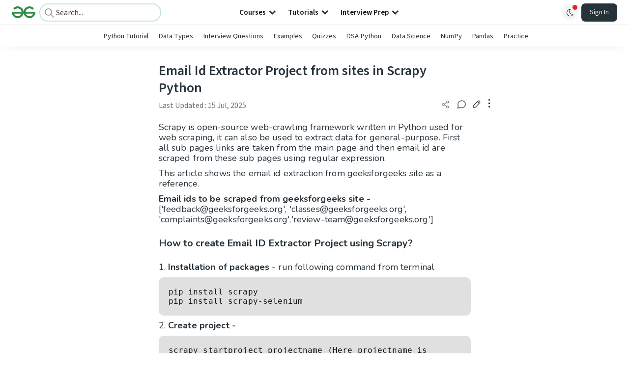

--- FILE ---
content_type: text/html; charset=utf-8
request_url: https://www.geeksforgeeks.org/python/email-id-extractor-project-from-sites-in-scrapy-python/
body_size: 61492
content:
<!DOCTYPE html><html lang="en"><head><link rel="preconnect" href="https://fonts.googleapis.com"/><link rel="preconnect" href="https://fonts.gstatic.com" crossorigin="true"/><meta charSet="UTF-8"/><meta name="viewport" content="width=device-width, initial-scale=1.0, minimum-scale=0.5, maximum-scale=3.0"/><meta name="robots" content="index, follow, max-image-preview:large, max-snippet:-1"/><link rel="shortcut icon" href="https://media.geeksforgeeks.org/wp-content/cdn-uploads/gfg_favicon.png" type="image/x-icon"/><meta name="theme-color" content="#308D46"/><meta name="image" property="og:image" content="https://media.geeksforgeeks.org/wp-content/cdn-uploads/gfg_200x200-min.png"/><meta property="og:image:type" content="image/png"/><meta property="og:image:width" content="200"/><meta property="og:image:height" content="200"/><meta name="facebook-domain-verification" content="xo7t4ve2wn3ywfkjdvwbrk01pvdond"/><meta property="og:title" content="Email Id Extractor Project from sites in Scrapy Python - GeeksforGeeks"/><meta name="description" content="Your All-in-One Learning Portal: GeeksforGeeks is a comprehensive educational platform that empowers learners across domains-spanning computer science and programming, school education, upskilling, commerce, software tools, competitive exams, and more."/><meta property="og:url" content="https://www.geeksforgeeks.org/python/email-id-extractor-project-from-sites-in-scrapy-python/"/><meta name="keywords" content="Data Structures, Algorithms, Python, Java, C, C++, JavaScript, Android Development, SQL, Data Science, Machine Learning, PHP, Web Development, System Design, Tutorial, Technical Blogs, Interview Experience, Interview Preparation, Programming, Competitive Programming, Jobs, Coding Contests, GATE CSE, HTML, CSS, React, NodeJS, Placement, Aptitude, Quiz, Computer Science, Programming Examples, GeeksforGeeks Courses, Puzzles, SSC, Banking, UPSC, Commerce, Finance, CBSE, School, k12, General Knowledge, News, Mathematics, Exams"/><meta property="og:site_name" content="GeeksforGeeks"/><meta property="og:image" content="https://media.geeksforgeeks.org/wp-content/uploads/20200719160113/garbage_value_in_emails_final.png"/><meta property="og:image" content="https://media.geeksforgeeks.org/wp-content/uploads/20200719160142/scraped_emails_final.png"/><meta property="og:image" content="https://media.geeksforgeeks.org/wp-content/uploads/20200719155830/folder_structure_final-242x300.png"/><meta property="article:section" content="Python"/><meta property="article:tag" content="Python-projects"/><meta property="article:tag" content="Web-scraping"/><meta property="og:type" content="article"/><meta property="og:locale" content="en_US"/><meta property="article:published_time" content="2021-01-03 05:21:24+00:00"/><meta property="article:modified_time" content="2025-07-15 05:49:00+00:00"/><meta property="og:updated_time" content="2025-07-15 05:49:00+00:00"/><meta property="og:image:secure_url" content="https://media.geeksforgeeks.org/wp-content/uploads/20200719160113/garbage_value_in_emails_final.png"/><meta property="og:description" content="Your All-in-One Learning Portal: GeeksforGeeks is a comprehensive educational platform that empowers learners across domains-spanning computer science and programming, school education, upskilling, commerce, software tools, competitive exams, and more."/><script type="application/ld+json">{"@context":"https://schema.org","@type":"Article","mainEntityOfPage":{"@type":"WebPage","id":"https://www.geeksforgeeks.org/python/email-id-extractor-project-from-sites-in-scrapy-python/"},"headline":"Email Id Extractor Project from sites in Scrapy Python","datePublished":"2021-01-03 05:21:24","dateModified":"2025-07-15 05:49:00","image":{"@type":"ImageObject","url":"https://media.geeksforgeeks.org/wp-content/uploads/20200719155830/folder_structure_final-242x300.png","width":"242","height":"300"},"author":{"@type":"Organization","name":"GeeksforGeeks","url":"https://www.geeksforgeeks.org/","logo":{"@type":"ImageObject","url":"https://media.geeksforgeeks.org/wp-content/cdn-uploads/logo-new-2.svg","width":"301","height":"40"}},"publisher":{"@type":"Organization","name":"GeeksforGeeks","url":"https://www.geeksforgeeks.org/","logo":{"@type":"ImageObject","url":"https://media.geeksforgeeks.org/wp-content/cdn-uploads/logo-new-2.svg","width":"301","height":"40"}},"description":"Scrapy is open-source web-crawling framework written in Python used for web scraping, it can also be used to extract data for general-purpose. First all sub pages links are taken from the main page and then email id are scraped from these sub pages using regular expression.&nbsp; This article shows the","about":[{"@type":"Thing","name":"Python"},{"@type":"Thing","name":"PythonProjects"},{"@type":"Thing","name":"WebScraping"}]}</script><script type="application/ld+json">{"@context":"https://schema.org","@type":"WebSite","name":"GeeksforGeeks","url":"https://www.geeksforgeeks.org/","potentialAction":{"@type":"SearchAction","target":"https://www.geeksforgeeks.org/search/{search_term_string}/","query-input":"required name=search_term_string"}}</script><script type="application/ld+json">{"@context":"https://schema.org","@type":"Organization","name":"GeeksforGeeks","url":"https://www.geeksforgeeks.org/","logo":"https://media.geeksforgeeks.org/wp-content/cdn-uploads/20200817185016/gfg_complete_logo_2x-min.png","description":"Your All-in-One Learning Portal: GeeksforGeeks is a comprehensive educational platform that empowers learners across domains-spanning computer science and programming, school education, upskilling, commerce, software tools, competitive exams, and more.","founder":[{"@type":"Person","name":"Sandeep Jain","url":"https://in.linkedin.com/in/sandeep-jain-b3940815"}],"sameAs":["https://www.facebook.com/geeksforgeeks.org/","https://twitter.com/geeksforgeeks","https://www.linkedin.com/company/1299009","https://www.youtube.com/geeksforgeeksvideos/"]}</script><script type="application/ld+json">{"@context":"https://schema.org","@type":"BreadcrumbList","itemListElement":[{"@type":"ListItem","position":1,"name":"Python","item":{"@type":"Thing","@id":"https://www.geeksforgeeks.org/category/python/"}},{"@type":"ListItem","position":2,"name":"email-id-extractor-project-from-sites-in-scrapy-python","item":{"@type":"Thing","@id":"https://www.geeksforgeeks.org/python/email-id-extractor-project-from-sites-in-scrapy-python/"}}]}</script><script defer="" src="https://apis.google.com/js/platform.js"></script><title>Email Id Extractor Project from sites in Scrapy Python - GeeksforGeeks</title><link rel="profile" href="http://gmpg.org/xfn/11"/><link rel="pingback" href="https://www.geeksforgeeks.org/x lrpc.php"/><script>
    var arrPostCat = [];
    arrPostCat.push('1789');
    var arrPostCatName = "";
    var matching_category = "python";
    var tIds = "1789,4229,4236";
    var termsNames = "python,pythonprojects,webscraping,programminglanguage";
    var tIdsInclusiveParents = "1789,4229,4236";
    var domain = 1;
    var arrPost = [];
    var post_id = "535048";
    var post_type = "post";
    var post_slug = "email-id-extractor-project-from-sites-in-scrapy-python";
    var ip = "3.129.24.249";
    var post_title = `Email Id Extractor Project from sites in Scrapy Python`;
    var post_status = "publish";
    var practiceAPIURL = "https://practiceapi.geeksforgeeks.org/";
    var practiceURL = "https://practice.geeksforgeeks.org/";
    var post_date = "2021-01-04 12:59:54";
    var commentSysUrl = "https://discuss.geeksforgeeks.org/commentEmbedV2.js";
    var link_on_code_run = '';
    var link_search_modal_top = '';
    var country_code_cf = "US";
    var postAdApiUrlString = "2056/1789/4229/4236/";
  </script><link rel="canonical" href="https://www.geeksforgeeks.org/python/email-id-extractor-project-from-sites-in-scrapy-python/"/><link rel="icon" href="https://media.geeksforgeeks.org/wp-content/uploads/gfg_200X200-100x100.png" sizes="32x32"/><link rel="icon" href="https://www.geeksforgeeks.org/wp-content/uploads/gfg_200X200.png" sizes="192x192"/><link rel="apple-touch-icon-precomposed" href="https://www.geeksforgeeks.org/wp-content/uploads/gfg_200X200.png"/><meta name="msapplication-TileImage" content="https://www.geeksforgeeks.org/wp-content/uploads/gfg_200X200.png"/><meta name="next-head-count" content="45"/><style id="stitches">--sxs{--sxs:0 nextui-t-iFDYKV}@media{:root,.nextui-t-iFDYKV{--nextui-fonts-sans:-apple-system, BlinkMacSystemFont, 'Segoe UI','Roboto', 'Oxygen', 'Ubuntu', 'Cantarell', 'Fira Sans', 'Droid Sans','Helvetica Neue', sans-serif;;--nextui-fonts-mono:Menlo, Monaco, 'Lucida Console', 'Liberation Mono', 'DejaVu Sans Mono', 'Bitstream Vera Sans Mono','Courier New', monospace;;--nextui-fontSizes-xs:0.75rem;--nextui-fontSizes-sm:0.875rem;--nextui-fontSizes-base:1rem;--nextui-fontSizes-md:1rem;--nextui-fontSizes-lg:1.125rem;--nextui-fontSizes-xl:1.25rem;--nextui-fontSizes-2xl:1.5rem;--nextui-fontSizes-3xl:1.875rem;--nextui-fontSizes-4xl:2.25rem;--nextui-fontSizes-5xl:3rem;--nextui-fontSizes-6xl:3.75rem;--nextui-fontSizes-7xl:4.5rem;--nextui-fontSizes-8xl:6rem;--nextui-fontSizes-9xl:8rem;--nextui-fontWeights-hairline:100;--nextui-fontWeights-thin:200;--nextui-fontWeights-light:300;--nextui-fontWeights-normal:400;--nextui-fontWeights-medium:500;--nextui-fontWeights-semibold:600;--nextui-fontWeights-bold:700;--nextui-fontWeights-extrabold:800;--nextui-fontWeights-black:900;--nextui-lineHeights-xs:1;--nextui-lineHeights-sm:1.25;--nextui-lineHeights-base:1.5;--nextui-lineHeights-md:1.5;--nextui-lineHeights-lg:1.75;--nextui-lineHeights-xl:1.75;--nextui-lineHeights-2xl:2;--nextui-lineHeights-3xl:2.25;--nextui-lineHeights-4xl:2.5;--nextui-lineHeights-5xl:1;--nextui-lineHeights-6xl:1;--nextui-lineHeights-7xl:1;--nextui-lineHeights-8xl:1;--nextui-lineHeights-9xl:1;--nextui-letterSpacings-tighter:-0.05em;--nextui-letterSpacings-tight:-0.025em;--nextui-letterSpacings-normal:0;--nextui-letterSpacings-wide:0.025em;--nextui-letterSpacings-wider:0.05em;--nextui-letterSpacings-widest:0.1em;--nextui-space-0:0rem;--nextui-space-1:0.125rem;--nextui-space-2:0.25rem;--nextui-space-3:0.375rem;--nextui-space-4:0.5rem;--nextui-space-5:0.625rem;--nextui-space-6:0.75rem;--nextui-space-7:0.875rem;--nextui-space-8:1rem;--nextui-space-9:1.25rem;--nextui-space-10:1.5rem;--nextui-space-11:1.75rem;--nextui-space-12:2rem;--nextui-space-13:2.25rem;--nextui-space-14:2.5rem;--nextui-space-15:2.75rem;--nextui-space-16:3rem;--nextui-space-17:3.5rem;--nextui-space-18:4rem;--nextui-space-20:5rem;--nextui-space-24:6rem;--nextui-space-28:7rem;--nextui-space-32:8rem;--nextui-space-36:9rem;--nextui-space-40:10rem;--nextui-space-44:11rem;--nextui-space-48:12rem;--nextui-space-52:13rem;--nextui-space-56:14rem;--nextui-space-60:15rem;--nextui-space-64:16rem;--nextui-space-72:18rem;--nextui-space-80:20rem;--nextui-space-96:24rem;--nextui-space-xs:0.5rem;--nextui-space-sm:0.75rem;--nextui-space-md:1rem;--nextui-space-lg:1.25rem;--nextui-space-xl:2.25rem;--nextui-space-2xl:3rem;--nextui-space-3xl:5rem;--nextui-space-4xl:10rem;--nextui-space-5xl:14rem;--nextui-space-6xl:18rem;--nextui-space-7xl:24rem;--nextui-space-8xl:32rem;--nextui-space-9xl:40rem;--nextui-space-min:min-content;--nextui-space-max:max-content;--nextui-space-fit:fit-content;--nextui-space-screen:100vw;--nextui-space-full:100%;--nextui-space-px:1px;--nextui-radii-xs:7px;--nextui-radii-sm:9px;--nextui-radii-md:12px;--nextui-radii-base:14px;--nextui-radii-lg:14px;--nextui-radii-xl:18px;--nextui-radii-2xl:24px;--nextui-radii-3xl:32px;--nextui-radii-squared:33%;--nextui-radii-rounded:50%;--nextui-radii-pill:9999px;--nextui-zIndices-1:100;--nextui-zIndices-2:200;--nextui-zIndices-3:300;--nextui-zIndices-4:400;--nextui-zIndices-5:500;--nextui-zIndices-10:1000;--nextui-zIndices-max:9999;--nextui-borderWeights-light:1px;--nextui-borderWeights-normal:2px;--nextui-borderWeights-bold:3px;--nextui-borderWeights-extrabold:4px;--nextui-borderWeights-black:5px;--nextui-transitions-default:all 250ms ease;--nextui-transitions-button:background 0.25s ease 0s, color 0.25s ease 0s, border-color 0.25s ease 0s, box-shadow 0.25s ease 0s, transform 0.25s ease 0s, opacity 0.25s ease 0s;--nextui-transitions-avatar:box-shadow 0.25s ease 0s, opacity 0.25s ease 0s;--nextui-transitions-card:transform 0.25s ease 0s, filter 0.25s ease 0s, box-shadow 0.25s ease 0s;--nextui-transitions-dropdownItem:background 0.12s ease, transform 0.12s ease, color 0.12s ease, box-shadow 0.12s ease 0s;--nextui-breakpoints-xs:650px;--nextui-breakpoints-sm:960px;--nextui-breakpoints-md:1280px;--nextui-breakpoints-lg:1400px;--nextui-breakpoints-xl:1920px;--nextui-colors-white:#ffffff;--nextui-colors-black:#000000;--nextui-colors-primaryLight:var(--nextui-colors-blue200);--nextui-colors-primaryLightHover:var(--nextui-colors-blue300);--nextui-colors-primaryLightActive:var(--nextui-colors-blue400);--nextui-colors-primaryLightContrast:var(--nextui-colors-blue600);--nextui-colors-primary:var(--nextui-colors-blue600);--nextui-colors-primaryBorder:var(--nextui-colors-blue500);--nextui-colors-primaryBorderHover:var(--nextui-colors-blue600);--nextui-colors-primarySolidHover:var(--nextui-colors-blue700);--nextui-colors-primarySolidContrast:var(--nextui-colors-white);--nextui-colors-primaryShadow:var(--nextui-colors-blue500);--nextui-colors-secondaryLight:var(--nextui-colors-purple200);--nextui-colors-secondaryLightHover:var(--nextui-colors-purple300);--nextui-colors-secondaryLightActive:var(--nextui-colors-purple400);--nextui-colors-secondaryLightContrast:var(--nextui-colors-purple600);--nextui-colors-secondary:var(--nextui-colors-purple600);--nextui-colors-secondaryBorder:var(--nextui-colors-purple500);--nextui-colors-secondaryBorderHover:var(--nextui-colors-purple600);--nextui-colors-secondarySolidHover:var(--nextui-colors-purple700);--nextui-colors-secondarySolidContrast:var(--nextui-colors-white);--nextui-colors-secondaryShadow:var(--nextui-colors-purple500);--nextui-colors-successLight:var(--nextui-colors-green200);--nextui-colors-successLightHover:var(--nextui-colors-green300);--nextui-colors-successLightActive:var(--nextui-colors-green400);--nextui-colors-successLightContrast:var(--nextui-colors-green700);--nextui-colors-success:var(--nextui-colors-green600);--nextui-colors-successBorder:var(--nextui-colors-green500);--nextui-colors-successBorderHover:var(--nextui-colors-green600);--nextui-colors-successSolidHover:var(--nextui-colors-green700);--nextui-colors-successSolidContrast:var(--nextui-colors-white);--nextui-colors-successShadow:var(--nextui-colors-green500);--nextui-colors-warningLight:var(--nextui-colors-yellow200);--nextui-colors-warningLightHover:var(--nextui-colors-yellow300);--nextui-colors-warningLightActive:var(--nextui-colors-yellow400);--nextui-colors-warningLightContrast:var(--nextui-colors-yellow700);--nextui-colors-warning:var(--nextui-colors-yellow600);--nextui-colors-warningBorder:var(--nextui-colors-yellow500);--nextui-colors-warningBorderHover:var(--nextui-colors-yellow600);--nextui-colors-warningSolidHover:var(--nextui-colors-yellow700);--nextui-colors-warningSolidContrast:var(--nextui-colors-white);--nextui-colors-warningShadow:var(--nextui-colors-yellow500);--nextui-colors-errorLight:var(--nextui-colors-red200);--nextui-colors-errorLightHover:var(--nextui-colors-red300);--nextui-colors-errorLightActive:var(--nextui-colors-red400);--nextui-colors-errorLightContrast:var(--nextui-colors-red600);--nextui-colors-error:var(--nextui-colors-red600);--nextui-colors-errorBorder:var(--nextui-colors-red500);--nextui-colors-errorBorderHover:var(--nextui-colors-red600);--nextui-colors-errorSolidHover:var(--nextui-colors-red700);--nextui-colors-errorSolidContrast:var(--nextui-colors-white);--nextui-colors-errorShadow:var(--nextui-colors-red500);--nextui-colors-neutralLight:var(--nextui-colors-gray100);--nextui-colors-neutralLightHover:var(--nextui-colors-gray200);--nextui-colors-neutralLightActive:var(--nextui-colors-gray300);--nextui-colors-neutralLightContrast:var(--nextui-colors-gray800);--nextui-colors-neutral:var(--nextui-colors-gray600);--nextui-colors-neutralBorder:var(--nextui-colors-gray400);--nextui-colors-neutralBorderHover:var(--nextui-colors-gray500);--nextui-colors-neutralSolidHover:var(--nextui-colors-gray600);--nextui-colors-neutralSolidContrast:var(--nextui-colors-white);--nextui-colors-neutralShadow:var(--nextui-colors-gray400);--nextui-colors-gradient:linear-gradient(112deg, var(--nextui-colors-cyan600) -63.59%, var(--nextui-colors-pink600) -20.3%, var(--nextui-colors-blue600) 70.46%);--nextui-colors-accents0:var(--nextui-colors-gray50);--nextui-colors-accents1:var(--nextui-colors-gray100);--nextui-colors-accents2:var(--nextui-colors-gray200);--nextui-colors-accents3:var(--nextui-colors-gray300);--nextui-colors-accents4:var(--nextui-colors-gray400);--nextui-colors-accents5:var(--nextui-colors-gray500);--nextui-colors-accents6:var(--nextui-colors-gray600);--nextui-colors-accents7:var(--nextui-colors-gray700);--nextui-colors-accents8:var(--nextui-colors-gray800);--nextui-colors-accents9:var(--nextui-colors-gray900);--nextui-colors-background:var(--nextui-colors-white);--nextui-colors-backgroundAlpha:rgba(255, 255, 255, 0.8);--nextui-colors-foreground:var(--nextui-colors-black);--nextui-colors-backgroundContrast:var(--nextui-colors-white);--nextui-colors-blue50:#EDF5FF;--nextui-colors-blue100:#E1EFFF;--nextui-colors-blue200:#CEE4FE;--nextui-colors-blue300:#B7D5F8;--nextui-colors-blue400:#96C1F2;--nextui-colors-blue500:#5EA2EF;--nextui-colors-blue600:#0072F5;--nextui-colors-blue700:#005FCC;--nextui-colors-blue800:#004799;--nextui-colors-blue900:#00254D;--nextui-colors-purple50:#F7F2FD;--nextui-colors-purple100:#F1E8FB;--nextui-colors-purple200:#EADCF8;--nextui-colors-purple300:#E0CBF5;--nextui-colors-purple400:#D1B1F0;--nextui-colors-purple500:#BC8EE9;--nextui-colors-purple600:#7828C8;--nextui-colors-purple700:#6622AA;--nextui-colors-purple800:#4D1980;--nextui-colors-purple900:#290E44;--nextui-colors-green50:#F1FDF7;--nextui-colors-green100:#E8FCF1;--nextui-colors-green200:#DAFBE8;--nextui-colors-green300:#C8F9DD;--nextui-colors-green400:#ADF5CC;--nextui-colors-green500:#88F1B6;--nextui-colors-green600:#17C964;--nextui-colors-green700:#13A452;--nextui-colors-green800:#108944;--nextui-colors-green900:#06371B;--nextui-colors-yellow50:#FEF9F0;--nextui-colors-yellow100:#FEF5E7;--nextui-colors-yellow200:#FDEFD8;--nextui-colors-yellow300:#FCE7C5;--nextui-colors-yellow400:#FBDBA7;--nextui-colors-yellow500:#F9CB80;--nextui-colors-yellow600:#F5A524;--nextui-colors-yellow700:#B97509;--nextui-colors-yellow800:#925D07;--nextui-colors-yellow900:#4E3104;--nextui-colors-red50:#FEF0F5;--nextui-colors-red100:#FEE7EF;--nextui-colors-red200:#FDD8E5;--nextui-colors-red300:#FCC5D8;--nextui-colors-red400:#FAA8C5;--nextui-colors-red500:#F881AB;--nextui-colors-red600:#F31260;--nextui-colors-red700:#B80A47;--nextui-colors-red800:#910838;--nextui-colors-red900:#4E041E;--nextui-colors-cyan50:#F0FCFF;--nextui-colors-cyan100:#E6FAFE;--nextui-colors-cyan200:#D7F8FE;--nextui-colors-cyan300:#C3F4FD;--nextui-colors-cyan400:#A5EEFD;--nextui-colors-cyan500:#7EE7FC;--nextui-colors-cyan600:#06B7DB;--nextui-colors-cyan700:#09AACD;--nextui-colors-cyan800:#0E8AAA;--nextui-colors-cyan900:#053B48;--nextui-colors-pink50:#FFF0FB;--nextui-colors-pink100:#FFE5F8;--nextui-colors-pink200:#FFD6F3;--nextui-colors-pink300:#FFC2EE;--nextui-colors-pink400:#FFA3E5;--nextui-colors-pink500:#FF7AD9;--nextui-colors-pink600:#FF4ECD;--nextui-colors-pink700:#D6009A;--nextui-colors-pink800:#B80084;--nextui-colors-pink900:#4D0037;--nextui-colors-gray50:#F1F3F5;--nextui-colors-gray100:#ECEEF0;--nextui-colors-gray200:#E6E8EB;--nextui-colors-gray300:#DFE3E6;--nextui-colors-gray400:#D7DBDF;--nextui-colors-gray500:#C1C8CD;--nextui-colors-gray600:#889096;--nextui-colors-gray700:#7E868C;--nextui-colors-gray800:#687076;--nextui-colors-gray900:#11181C;--nextui-colors-text:var(--nextui-colors-gray900);--nextui-colors-link:var(--nextui-colors-blue600);--nextui-colors-codeLight:var(--nextui-colors-pink100);--nextui-colors-code:var(--nextui-colors-pink600);--nextui-colors-selection:var(--nextui-colors-blue200);--nextui-colors-border:rgba(0, 0, 0, 0.15);--nextui-shadows-xs:0 2px 8px 1px rgb(104 112 118 / 0.07), 0 1px 1px -1px rgb(104 112 118 / 0.04);--nextui-shadows-sm:0 2px 8px 2px rgb(104 112 118 / 0.07), 0 2px 4px -1px rgb(104 112 118 / 0.04);--nextui-shadows-md:0 12px 20px 6px rgb(104 112 118 / 0.08);--nextui-shadows-lg:0 12px 34px 6px rgb(104 112 118 / 0.18);--nextui-shadows-xl:0 25px 65px 0px rgb(104 112 118 / 0.35);--nextui-dropShadows-xs:drop-shadow(0 2px 4px rgb(104 112 118 / 0.07)) drop-shadow(0 1px 1px rgb(104 112 118 / 0.04));--nextui-dropShadows-sm:drop-shadow(0 2px 8px rgb(104 112 118 / 0.07)) drop-shadow(0 2px 4px rgb(104 112 118 / 0.04));--nextui-dropShadows-md:drop-shadow(0 4px 12px rgb(104 112 118 / 0.08)) drop-shadow(0 20px 8px rgb(104 112 118 / 0.04));--nextui-dropShadows-lg:drop-shadow(0 12px 24px rgb(104 112 118 / 0.15)) drop-shadow(0 12px 14px rgb(104 112 118 / 0.1));--nextui-dropShadows-xl:drop-shadow(0 25px 34px rgb(104 112 118 / 0.35))}}--sxs{--sxs:1 nextui-k-dPxXDy nextui-k-jjQGhG nextui-k-eKsxVP nextui-k-fehnNV nextui-k-dSVASG nextui-k-fLOxFp nextui-k-itSsug nextui-k-kczHuk nextui-k-gWfstQ nextui-k-jvYHWg nextui-k-khapXo nextui-k-jtoOCl nextui-k-coIGzE nextui-k-gJKQzh nextui-k-fyNack nextui-k-fAlzUo nextui-k-dfOUfo nextui-k-AVtYN eKDgFc}@media{@keyframes nextui-k-dPxXDy{0%{opacity:0;transform:scale(0.25)}30%{opacity:1}80%{opacity:0.5}100%{transform:scale(28);opacity:0}}@keyframes nextui-k-jjQGhG{0%{background-position:200% 0}to{background-position:-200% 0}}@keyframes nextui-k-eKsxVP{0%{opacity:1}100%{opacity:0.15}}@keyframes nextui-k-fehnNV{0%{transform:rotate(0deg)}100%{transform:rotate(360deg)}}@keyframes nextui-k-dSVASG{0%{transform:translate(0px, 0px)}50%{transform:translate(0, calc(calc(var(--nextui--loadingSize)*-1) * 1.4))}100%{transform:translate(0px, 0px)}}@keyframes nextui-k-fLOxFp{0%{opacity:0.2}20%{opacity:1}100%{opacity:0.2}}@keyframes nextui-k-itSsug{0%{left:-40%}100%{left:100%}}@keyframes nextui-k-kczHuk{0%{transform:scale(1)}60%{transform:scale(var(--nextui--paginationScaleTransform))}100%{transform:scale(1)}}@keyframes nextui-k-gWfstQ{100%{stroke-dashoffset:0}}@keyframes nextui-k-jvYHWg{0%{opacity:0;transform:scale(0.2) translate(50%, -50%)}60%{opacity:0.75;transform:scale(1.2) translate(50%, -50%)}100%{opacity:1;transform:scale(1) translate(50%, -50%)}}@keyframes nextui-k-khapXo{0%{opacity:1;transform:scale(1) translate(50%, -50%)}100%{opacity:0;transform:scale(0.2) translate(50%, -50%)}}@keyframes nextui-k-jtoOCl{0%{opacity:0;transform:scale(0.2) translate(-50%, -50%)}60%{opacity:0.75;transform:scale(1.2) translate(-50%, -50%)}100%{opacity:1;transform:scale(1) translate(-50%, -50%)}}@keyframes nextui-k-coIGzE{0%{opacity:1;transform:scale(1) translate(-50%, -50%)}100%{opacity:0;transform:scale(0.2) translate(-50%, -50%)}}@keyframes nextui-k-gJKQzh{0%{opacity:0;transform:scale(0.2) translate(50%, 50%)}60%{opacity:0.75;transform:scale(1.2) translate(50%, 50%)}100%{opacity:1;transform:scale(1) translate(50%, 50%)}}@keyframes nextui-k-fyNack{0%{opacity:1;transform:scale(1) translate(50%, 50%)}100%{opacity:0;transform:scale(0.2) translate(50%, 50%)}}@keyframes nextui-k-fAlzUo{0%{opacity:0;transform:scale(0.2) translate(-50%, 50%)}60%{opacity:0.75;transform:scale(1.2) translate(-50%, 50%)}100%{opacity:1;transform:scale(1) translate(-50%, 50%)}}@keyframes nextui-k-dfOUfo{0%{opacity:1;transform:scale(1) translate(-50%, 50%)}100%{opacity:0;transform:scale(0.2) translate(-50%, 50%)}}@keyframes nextui-k-AVtYN{0%{opacity:1}50%{opacity:0.4;transform:scale(0.5)}100%{opacity:1}}*,*:before,*:after{box-sizing:border-box;text-rendering:geometricPrecision;-webkit-tap-highlight-color:transparent}html{font-size:var(--nextui-fontSizes-base)}body{margin:0;padding:0;min-height:100%;position:relative;overflow-x:hidden;-webkit-font-smoothing:antialiased;-moz-osx-font-smoothing:grayscale;text-rendering:optimizeLegibility;font-size:var(--nextui-fontSizes-base);line-height:var(--nextui-lineHeights-md);font-family:var(--nextui-fonts-sans)}html,body{background-color:var(--nextui-colors-background);color:var(--nextui-colors-text)}p,small{color:inherit;letter-spacing:var(--nextui-letterSpacings-tighter);font-weight:var(--nextui-fontWeights-normal);font-family:var(--nextui-fonts-sans)}p{font-size:var(--nextui-fontSizes-base);line-height:var(--nextui-lineHeights-lg)}small{margin:0;line-height:var(--nextui-lineHeights-xs);font-size:var(--nextui-fontSizes-xs)}b{font-weight:var(--nextui-fontWeights-semibold)}span{font-size:inherit;color:inherit;font-weight:inherit}img{max-width:100%}a{cursor:pointer;font-size:inherit;-webkit-touch-callout:none;-webkit-tap-highlight-color:rgba(0, 0, 0, 0);-webkit-box-align:center;align-items:center;color:var(--nextui-colors-link);text-decoration:none}a:hover{text-decoration:none}ul,ol{padding:0;list-style-type:none;margin:var(--nextui-space-sm) var(--nextui-space-sm) var(--nextui-space-sm) var(--nextui-space-lg);color:var(--nextui-colors-foreground)}ol{list-style-type:decimal}li{margin-bottom:var(--nextui-space-5);font-size:var(--nextui-fontSizes-base);line-height:var(--nextui-lineHeights-lg)}h1,h2,h3,h4,h5,h6{color:inherit;margin:0 0 var(--nextui-space-5) 0}h1{letter-spacing:var(--nextui-letterSpacings-tighter);font-size:var(--nextui-fontSizes-5xl);line-height:var(--nextui-lineHeights-md);font-weight:var(--nextui-fontWeights-bold)}h2{letter-spacing:var(--nextui-letterSpacings-tighter);font-size:var(--nextui-fontSizes-4xl);font-weight:var(--nextui-fontWeights-semibold)}h3{letter-spacing:var(--nextui-letterSpacings-tighter);font-size:var(--nextui-fontSizes-2xl);font-weight:var(--nextui-fontWeights-semibold)}h4{letter-spacing:var(--nextui-letterSpacings-tighter);font-size:var(--nextui-fontSizes-xl);font-weight:var(--nextui-fontWeights-semibold)}h5{letter-spacing:var(--nextui-letterSpacings-tight);font-size:var(--nextui-fontSizes-md);font-weight:var(--nextui-fontWeights-semibold)}h6{letter-spacing:var(--nextui-letterSpacings-tight);font-size:var(--nextui-fontSizes-sm);font-weight:var(--nextui-fontWeights-semibold)}button,input,select,textarea{font-family:inherit;font-size:inherit;line-height:inherit;color:inherit;margin:0}button:focus,input:focus,select:focus,textarea:focus{outline:none}code{color:var(--nextui-colors-code);padding:var(--nextui-space-1) var(--nextui-space-2);border-radius:var(--nextui-radii-xs);background:var(--nextui-colors-codeLight);font-family:var(--nextui-fonts-mono);font-size:var(--nextui-fontSizes-sm);white-space:pre-wrap;transition:opacity 0.25s ease 0s}code:hover{opacity:0.8}pre{overflow:auto;white-space:pre;text-align:left;font-size:var(--nextui-fontSizes-sm);border-radius:var(--nextui-radii-lg);padding:var(--nextui-space-md) var(--nextui-space-lg);margin:var(--nextui-space-lg) 0;font-family:var(--nextui-fonts-mono);line-height:var(--nextui-lineHeights-md);webkit-overflow-scrolling:touch}pre code{color:var(--nextui-colors-foreground);font-size:var(--nextui-fontSizes-sm);line-height:var(--nextui-lineHeights-sm);white-space:pre}pre code:before,pre code:after{display:none}pre p{margin:0}pre::-webkit-scrollbar{display:none;width:0;height:0;background:transparent}hr{background:var(--nextui-colors-border);border-color:transparent;border-width:0px;border-style:none;height:1px}details{background-color:var(--nextui-colors-accents1);border:none}details:focus,details:hover,details:active{outline:none}summary{cursor:pointer;-webkit-user-select:none;user-select:none;list-style:none;outline:none}summary::-webkit-details-marker,summary::before{display:none}summary::-moz-list-bullet{font-size:0}summary:focus,summary:hover,summary:active{outline:none;list-style:none}::selection{background-color:var(--nextui-colors-selection)}blockquote{padding:var(--nextui-space-md) var(--nextui-space-lg);color:var(--nextui-colors-accents7);background-color:var(--nextui-colors-accents0);border-radius:var(--nextui-radii-lg);margin:var(--nextui-space-10) 0}blockquote *:first-child{margin-top:0}blockquote *:last-child{margin-bottom:0}kbd{width:-moz-fit-content;width:fit-content;text-align:center;display:inline-block;color:var(--nextui-colors-accents8);background:var(--nextui-colors-accents0);border:1px solid var(--nextui-colors-border);box-shadow:0 0 1px 0 rgb(0 0 0 / 14%);font-family:var(--nextui-fonts-sans);border-radius:5px;padding:var(--nextui-space-1) var(--nextui-space-3);margin-left:var(--nextui-space-1);margin-right:var(--nextui-space-1);line-height:var(--nextui-lineHeights-sm);font-size:var(--nextui-fontSizes-sm)}kbd + kbd{margin-left:var(--nextui-space-2)}dl,dd,hr,figure,p{margin:0}}--sxs{--sxs:2 nextui-c-iVzbCs nextui-c-FIiRH nextui-c-kbhVdb nextui-c-kRHeuF nextui-c-eKVPvf nextui-c-cUthvm nextui-c-huiNHE nextui-c-fItrmj nextui-c-eKuzCY nextui-c-cAbbLF nextui-c-kSOHfs nextui-c-bOoPrE nextui-c-chTLhx}@media{.nextui-c-iVzbCs{opacity:0;margin:0 auto;position:relative;overflow:hidden;max-width:100%;transition:transform 250ms ease 0ms, opacity 200ms ease-in 0ms}@media (prefers-reduced-motion: reduce){.nextui-c-iVzbCs{transition:none}}.nextui-c-FIiRH{position:absolute;top:0;left:0;right:0;bottom:0;width:100%;height:100%;border-radius:inherit;background-image:linear-gradient(270deg, var(--nextui-colors-accents1), var(--nextui-colors-accents2), var(--nextui-colors-accents2), var(--nextui-colors-accents1));background-size:400% 100%;animation:nextui-k-jjQGhG 5s ease-in-out infinite;transition:opacity 300ms ease-out}.nextui-c-kbhVdb{width:100%;height:100%;display:block}.nextui-c-kRHeuF{margin:0;box-sizing:border-box;padding:var(--nextui--gridGapUnit)}.nextui-c-eKVPvf{margin:0;padding:0;display:inline-flex;position:relative;font-variant:tabular-nums;font-feature-settings:tnum}.nextui-c-cUthvm{border:none;position:relative;display:inline-flex;margin:0 var(--nextui--paginationItemMargin);align-items:center;justify-content:center;padding:0;box-sizing:border-box;text-transform:capitalize;-webkit-user-select:none;-webkit-user-select:none;user-select:none;white-space:nowrap;text-align:center;vertical-align:middle;box-shadow:none;outline:none;height:var(--nextui--paginationSize);min-width:var(--nextui--paginationSize);font-size:inherit;cursor:pointer;border-radius:var(--nextui--paginationItemRadius);color:var(--nextui-colors-text);background:var(--nextui-colors-accents0)}@media (prefers-reduced-motion: reduce){.nextui-c-cUthvm{transition:none}}.nextui-c-cUthvm:hover{background:var(--nextui-colors-accents1)}.nextui-c-cUthvm .nextui-c-eKuzCY{width:var(--nextui--paginationFontSize);height:var(--nextui--paginationFontSize)}.nextui-c-cUthvm .nextui-c-kSOHfs{width:var(--nextui--paginationFontSize);height:var(--nextui--paginationFontSize)}.nextui-c-huiNHE{-webkit-tap-highlight-color:transparent}.nextui-c-huiNHE:focus:not(.nextui-c-huiNHE:focus-visible){box-shadow:none}.nextui-c-huiNHE:focus{outline:none;box-shadow:0 0 0 2px var(--nextui-colors-background), 0 0 0 4px var(--nextui-colors-primary)}@media not all and (min-resolution:.001dpcm){.nextui-c-huiNHE{-webkit-tap-highlight-color:transparent;outline:none}}.nextui-c-fItrmj{position:relative;display:inline-flex;align-items:center;top:0;left:0;z-index:var(--nextui-zIndices-2)}.nextui-c-eKuzCY{transform:rotate(180deg)}.nextui-c-cAbbLF{position:absolute;contain:strict;top:0px;z-index:var(--nextui-zIndices-1);background:var(--nextui--paginationColor);border-radius:var(--nextui--paginationItemRadius);height:var(--nextui--paginationSize);min-width:var(--nextui--paginationSize);animation-name:nextui-k-kczHuk;animation-direction:normal}.nextui-c-cAbbLF.nextui-pagination-highlight--moving{transform:scale(var(--nextui--paginationScaleTransform))}@media (prefers-reduced-motion: reduce){.nextui-c-cAbbLF{transition:none}}@media (prefers-reduced-motion: reduce){.nextui-c-cAbbLF.nextui-pagination-highlight--moving{transform:scale(1)}}.nextui-c-kSOHfs{color:currentColor;stroke:currentColor}.nextui-c-bOoPrE{display:inline-flex;flex-direction:column;align-items:center;position:relative}.nextui-c-chTLhx{position:absolute;top:0;left:0;right:0;bottom:0;width:100%;height:100%;display:flex;align-items:center;justify-content:center;background-color:transparent;-webkit-user-select:none;-webkit-user-select:none;user-select:none}}--sxs{--sxs:3 nextui-c-iVzbCs-bDGmTT-ready-true nextui-c-eKVPvf-eRVXIx-color-success nextui-c-eKVPvf-UECOZ-size-md nextui-c-eKVPvf-iTJsWG-borderWeight-normal nextui-c-eKVPvf-ibzOHM-onlyDots-false nextui-c-eKVPvf-bNGYLg-rounded-false nextui-c-eKVPvf-QbeIJ-noMargin-false nextui-c-cUthvm-gZRAkC-disabled-true nextui-c-cUthvm-SWDEj-animated-true nextui-c-eKuzCY-xROYZ-isPrev-true nextui-c-cAbbLF-QIzBs-animated-true nextui-c-cAbbLF-gZGrDk-shadow-true nextui-c-cUthvm-dZWCtT-active-true nextui-c-bOoPrE-iWdsRK-color-default nextui-c-bOoPrE-fQoxSm-textColor-default nextui-c-chTLhx-fYAaIu-size-xl nextui-c-chTLhx-jJwoeB-type-default nextui-c-bOoPrE-iWdsRK-color-primary nextui-c-chTLhx-cPGQpm-size-md}@media{.nextui-c-iVzbCs-bDGmTT-ready-true{opacity:1}.nextui-c-eKVPvf-eRVXIx-color-success{--nextui--paginationColor:var(--nextui-colors-success);--nextui--paginationShadowColor:var(--nextui-colors-successShadow)}.nextui-c-eKVPvf-UECOZ-size-md{--nextui--paginationWidth:var(--nextui-space-13);--nextui--paginationFontSize:var(--nextui-space-7);font-size:var(--nextui--paginationFontSize)}.nextui-c-eKVPvf-iTJsWG-borderWeight-normal{--nextui--paginationItemBorderWeight:var(--nextui-borderWeights-normal)}.nextui-c-eKVPvf-ibzOHM-onlyDots-false{--nextui--paginationSize:var(--nextui--paginationWidth);--nextui--paginationScaleTransform:1.1}.nextui-c-eKVPvf-bNGYLg-rounded-false{--nextui--paginationItemRadius:var(--nextui-radii-squared)}.nextui-c-eKVPvf-QbeIJ-noMargin-false{--nextui--paginationItemMargin:var(--nextui-space-1)}.nextui-c-cUthvm-gZRAkC-disabled-true{color:var(--nextui-colors-accents5);cursor:not-allowed}.nextui-c-cUthvm-SWDEj-animated-true{transition:transform 0.25s ease 0s, background 0.25s ease 0s, box-shadow 0.25s ease 0s}.nextui-c-eKuzCY-xROYZ-isPrev-true{transform:rotate(0deg)}.nextui-c-cAbbLF-QIzBs-animated-true{animation-duration:350ms;animation-timing-function:ease;transition:left 350ms ease 0s, transform 300ms ease 0s}.nextui-c-cAbbLF-gZGrDk-shadow-true{box-shadow:0 4px 14px 0 var(--nextui--paginationShadowColor)}.nextui-c-cUthvm-dZWCtT-active-true{font-weight:var(--nextui-fontWeights-bold);cursor:default;box-shadow:var(--nextui-shadows-sm)}.nextui-c-cUthvm-dZWCtT-active-true .nextui-c-fItrmj{color:var(--nextui-colors-white)}.nextui-c-bOoPrE-iWdsRK-color-default{--nextui--loadingColor:var(--nextui-colors-primary)}.nextui-c-bOoPrE-fQoxSm-textColor-default{--nextui--loadingTextColor:var(--nextui-colors-text)}.nextui-c-chTLhx-fYAaIu-size-xl{--nextui--loadingSize:var(--nextui-space-18);--nextui--loadingBorder:var(--nextui-space-3)}.nextui-c-chTLhx-jJwoeB-type-default{display:flex;border-radius:var(--nextui-radii-rounded);position:relative;width:var(--nextui--loadingSize);height:var(--nextui--loadingSize)}.nextui-c-chTLhx-jJwoeB-type-default i{top:0px;width:100%;height:100%;position:absolute;border-radius:inherit}.nextui-c-chTLhx-jJwoeB-type-default ._1{border:var(--nextui--loadingBorder) solid var(--nextui--loadingColor);border-top:var(--nextui--loadingBorder) solid transparent;border-left:var(--nextui--loadingBorder) solid transparent;border-right:var(--nextui--loadingBorder) solid transparent;animation:nextui-k-fehnNV 0.8s ease infinite}.nextui-c-chTLhx-jJwoeB-type-default ._2{border:var(--nextui--loadingBorder) dotted var(--nextui--loadingColor);border-top:var(--nextui--loadingBorder) solid transparent;border-left:var(--nextui--loadingBorder) solid transparent;border-right:var(--nextui--loadingBorder) solid transparent;animation:nextui-k-fehnNV 0.8s linear infinite;opacity:0.5}.nextui-c-chTLhx-jJwoeB-type-default ._3{display:none}.nextui-c-bOoPrE-iWdsRK-color-primary{--nextui--loadingColor:var(--nextui-colors-primary)}.nextui-c-chTLhx-cPGQpm-size-md{--nextui--loadingSize:var(--nextui-space-12);--nextui--loadingBorder:calc(var(--nextui-space-1) * 1.5)}}--sxs{--sxs:6 nextui-c-iVzbCs-ieUYNBT-css nextui-c-FIiRH-ibDGmTT-css nextui-c-kbhVdb-iUwpmy-css nextui-c-iVzbCs-iyXqdA-css nextui-c-kbhVdb-ikZHsFe-css nextui-c-kRHeuF-ibhkOxP-css nextui-c-kRHeuF-icxokNG-css nextui-c-cAbbLF-ikgtVxo-css nextui-c-chTLhx-iPJLV-css nextui-c-kRHeuF-ijDEIix-css nextui-c-kRHeuF-igNCIse-css nextui-c-chTLhx-ifwQmLC-css nextui-c-iVzbCs-iiCzwcX-css}@media{.nextui-c-iVzbCs-ieUYNBT-css{width:500px;height:280px}.nextui-c-FIiRH-ibDGmTT-css{opacity:1}.nextui-c-kbhVdb-iUwpmy-css{object-fit:fill}.nextui-c-iVzbCs-iyXqdA-css{width:60px;height:60px}.nextui-c-kbhVdb-ikZHsFe-css{object-fit:scale-down}.nextui-c-kRHeuF-ibhkOxP-css{align-items:;align-content:;justify-content:;flex-direction:}.nextui-c-kRHeuF-ibhkOxP-css.xs{flex-grow:1;display:inherit;max-width:100%;flex-basis:0}@media (max-width: 650px){.nextui-c-kRHeuF-ibhkOxP-css.xs{flex-grow:1;display:inherit;max-width:100%;flex-basis:0}}@media (min-width: 960px){.nextui-c-kRHeuF-ibhkOxP-css.sm{flex-grow:1;display:inherit;max-width:100%;flex-basis:0}}@media (min-width: 1280px){.nextui-c-kRHeuF-ibhkOxP-css.md{flex-grow:1;display:inherit;max-width:100%;flex-basis:0}}@media (min-width: 1400px){.nextui-c-kRHeuF-ibhkOxP-css.lg{flex-grow:1;display:inherit;max-width:100%;flex-basis:0}}@media (min-width: 1920px){.nextui-c-kRHeuF-ibhkOxP-css.xl{flex-grow:1;display:inherit;max-width:100%;flex-basis:0}}.nextui-c-kRHeuF-ibhkOxP-css{--nextui--gridGapUnit:calc(2 * var(--nextui-space-3));display:flex;flex-wrap:wrap;box-sizing:border-box;margin:calc(-1 * var(--nextui--gridGapUnit));width:calc(100% + var(--nextui--gridGapUnit) * 2)}.nextui-c-kRHeuF-icxokNG-css{align-items:;align-content:;justify-content:;flex-direction:}.nextui-c-kRHeuF-icxokNG-css.xs{flex-grow:0;display:inherit;max-width:100%;flex-basis:100%}@media (max-width: 650px){.nextui-c-kRHeuF-icxokNG-css.xs{flex-grow:0;display:inherit;max-width:100%;flex-basis:100%}}@media (min-width: 960px){.nextui-c-kRHeuF-icxokNG-css.sm{flex-grow:1;display:inherit;max-width:100%;flex-basis:0}}@media (min-width: 1280px){.nextui-c-kRHeuF-icxokNG-css.md{flex-grow:1;display:inherit;max-width:100%;flex-basis:0}}@media (min-width: 1400px){.nextui-c-kRHeuF-icxokNG-css.lg{flex-grow:1;display:inherit;max-width:100%;flex-basis:0}}@media (min-width: 1920px){.nextui-c-kRHeuF-icxokNG-css.xl{flex-grow:1;display:inherit;max-width:100%;flex-basis:0}}.nextui-c-cAbbLF-ikgtVxo-css{left:var(--nextui--paginationLeft)}.nextui-c-kRHeuF-ijDEIix-css{align-items:;align-content:;justify-content:;flex-direction:}.nextui-c-kRHeuF-ijDEIix-css.xs{flex-grow:1;display:inherit;max-width:100%;flex-basis:0}@media (max-width: 650px){.nextui-c-kRHeuF-ijDEIix-css.xs{flex-grow:1;display:inherit;max-width:100%;flex-basis:0}}@media (min-width: 960px){.nextui-c-kRHeuF-ijDEIix-css.sm{flex-grow:1;display:inherit;max-width:100%;flex-basis:0}}@media (min-width: 1280px){.nextui-c-kRHeuF-ijDEIix-css.md{flex-grow:1;display:inherit;max-width:100%;flex-basis:0}}@media (min-width: 1400px){.nextui-c-kRHeuF-ijDEIix-css.lg{flex-grow:1;display:inherit;max-width:100%;flex-basis:0}}@media (min-width: 1920px){.nextui-c-kRHeuF-ijDEIix-css.xl{flex-grow:1;display:inherit;max-width:100%;flex-basis:0}}.nextui-c-kRHeuF-ijDEIix-css{--nextui--gridGapUnit:calc(0 * var(--nextui-space-3));display:flex;flex-wrap:wrap;box-sizing:border-box;margin:calc(-1 * var(--nextui--gridGapUnit));width:calc(100% + var(--nextui--gridGapUnit) * 2)}.nextui-c-kRHeuF-igNCIse-css{align-items:;align-content:;justify-content:;flex-direction:}.nextui-c-kRHeuF-igNCIse-css.xs{flex-grow:1;display:inherit;max-width:100%;flex-basis:0}@media (max-width: 650px){.nextui-c-kRHeuF-igNCIse-css.xs{flex-grow:1;display:inherit;max-width:100%;flex-basis:0}}@media (min-width: 960px){.nextui-c-kRHeuF-igNCIse-css.sm{flex-grow:1;display:inherit;max-width:100%;flex-basis:0}}@media (min-width: 1280px){.nextui-c-kRHeuF-igNCIse-css.md{flex-grow:1;display:inherit;max-width:100%;flex-basis:0}}@media (min-width: 1400px){.nextui-c-kRHeuF-igNCIse-css.lg{flex-grow:1;display:inherit;max-width:100%;flex-basis:0}}@media (min-width: 1920px){.nextui-c-kRHeuF-igNCIse-css.xl{flex-grow:1;display:inherit;max-width:100%;flex-basis:0}}.nextui-c-chTLhx-ifwQmLC-css{--nextui--loadingSize:70px;--nextui--loadingBorder:10px}.nextui-c-iVzbCs-iiCzwcX-css{width:95px;height:65px}}</style><meta name="description" content="Your All-in-One Learning Portal. It contains well written, well thought and well explained computer science and programming articles, quizzes and practice/competitive programming/company interview Questions."/><link rel="preconnect" href="https://fonts.gstatic.com" crossorigin /><link rel="preload" href="https://assets.geeksforgeeks.org/gfg-assets/_next/static/css/85a50a24f5138894.css" as="style"/><link rel="stylesheet" href="https://assets.geeksforgeeks.org/gfg-assets/_next/static/css/85a50a24f5138894.css" data-n-g=""/><link rel="preload" href="https://assets.geeksforgeeks.org/gfg-assets/_next/static/css/787bdfe57fccdb4b.css" as="style"/><link rel="stylesheet" href="https://assets.geeksforgeeks.org/gfg-assets/_next/static/css/787bdfe57fccdb4b.css" data-n-p=""/><link rel="preload" href="https://assets.geeksforgeeks.org/gfg-assets/_next/static/css/1142cfe37dce110f.css" as="style"/><link rel="stylesheet" href="https://assets.geeksforgeeks.org/gfg-assets/_next/static/css/1142cfe37dce110f.css"/><noscript data-n-css=""></noscript><script defer="" nomodule="" src="https://assets.geeksforgeeks.org/gfg-assets/_next/static/chunks/polyfills-c67a75d1b6f99dc8.js"></script><script src="https://assets.geeksforgeeks.org/codetabs/v5/codetabs.js" environment="production" domain="next" no-scroll="true" defer="" data-nscript="beforeInteractive"></script><script defer="" src="https://assets.geeksforgeeks.org/gfg-assets/_next/static/chunks/9873.0a8f63b716070844.js"></script><script defer="" src="https://assets.geeksforgeeks.org/gfg-assets/_next/static/chunks/3914.951f46ff700fc404.js"></script><script defer="" src="https://assets.geeksforgeeks.org/gfg-assets/_next/static/chunks/1119.ecfb8447af8524c5.js"></script><script defer="" src="https://assets.geeksforgeeks.org/gfg-assets/_next/static/chunks/7792.f845f4f2c2ed5c7d.js"></script><script src="https://assets.geeksforgeeks.org/gfg-assets/_next/static/chunks/webpack-3000f6c225472c94.js" defer=""></script><script src="https://assets.geeksforgeeks.org/gfg-assets/_next/static/chunks/framework-3412d1150754b2fb.js" defer=""></script><script src="https://assets.geeksforgeeks.org/gfg-assets/_next/static/chunks/main-83950604a31ac5bb.js" defer=""></script><script src="https://assets.geeksforgeeks.org/gfg-assets/_next/static/chunks/pages/_app-d5e0346b8395d793.js" defer=""></script><script src="https://assets.geeksforgeeks.org/gfg-assets/_next/static/chunks/4874-57a7136eb710aa7f.js" defer=""></script><script src="https://assets.geeksforgeeks.org/gfg-assets/_next/static/chunks/6317-4048f7c64ad5dcbc.js" defer=""></script><script src="https://assets.geeksforgeeks.org/gfg-assets/_next/static/chunks/pages/%5B...params%5D-46e0453d37f3add1.js" defer=""></script><script src="https://assets.geeksforgeeks.org/gfg-assets/_next/static/-qziHRV9prHrLOPsGRmDk/_buildManifest.js" defer=""></script><script src="https://assets.geeksforgeeks.org/gfg-assets/_next/static/-qziHRV9prHrLOPsGRmDk/_ssgManifest.js" defer=""></script><style data-href="https://fonts.googleapis.com/css2?family=Nunito:wght@400;700&family=Source+Sans+3:wght@400;600&display=swap">@font-face{font-family:'Nunito';font-style:normal;font-weight:400;font-display:swap;src:url(https://fonts.gstatic.com/l/font?kit=XRXI3I6Li01BKofiOc5wtlZ2di8HDLshRTA&skey=27bb6aa8eea8a5e7&v=v32) format('woff')}@font-face{font-family:'Nunito';font-style:normal;font-weight:700;font-display:swap;src:url(https://fonts.gstatic.com/l/font?kit=XRXI3I6Li01BKofiOc5wtlZ2di8HDFwmRTA&skey=27bb6aa8eea8a5e7&v=v32) format('woff')}@font-face{font-family:'Source Sans 3';font-style:normal;font-weight:400;font-display:swap;src:url(https://fonts.gstatic.com/l/font?kit=nwpBtKy2OAdR1K-IwhWudF-R9QMylBJAV3Bo8Ky461EO&skey=1497ac707ba83cff&v=v19) format('woff')}@font-face{font-family:'Source Sans 3';font-style:normal;font-weight:600;font-display:swap;src:url(https://fonts.gstatic.com/l/font?kit=nwpBtKy2OAdR1K-IwhWudF-R9QMylBJAV3Bo8Kxm7FEO&skey=1497ac707ba83cff&v=v19) format('woff')}@font-face{font-family:'Nunito';font-style:normal;font-weight:400;font-display:swap;src:url(https://fonts.gstatic.com/s/nunito/v32/XRXV3I6Li01BKofIOOaBTMnFcQIG.woff2) format('woff2');unicode-range:U+0460-052F,U+1C80-1C8A,U+20B4,U+2DE0-2DFF,U+A640-A69F,U+FE2E-FE2F}@font-face{font-family:'Nunito';font-style:normal;font-weight:400;font-display:swap;src:url(https://fonts.gstatic.com/s/nunito/v32/XRXV3I6Li01BKofIMeaBTMnFcQIG.woff2) format('woff2');unicode-range:U+0301,U+0400-045F,U+0490-0491,U+04B0-04B1,U+2116}@font-face{font-family:'Nunito';font-style:normal;font-weight:400;font-display:swap;src:url(https://fonts.gstatic.com/s/nunito/v32/XRXV3I6Li01BKofIOuaBTMnFcQIG.woff2) format('woff2');unicode-range:U+0102-0103,U+0110-0111,U+0128-0129,U+0168-0169,U+01A0-01A1,U+01AF-01B0,U+0300-0301,U+0303-0304,U+0308-0309,U+0323,U+0329,U+1EA0-1EF9,U+20AB}@font-face{font-family:'Nunito';font-style:normal;font-weight:400;font-display:swap;src:url(https://fonts.gstatic.com/s/nunito/v32/XRXV3I6Li01BKofIO-aBTMnFcQIG.woff2) format('woff2');unicode-range:U+0100-02BA,U+02BD-02C5,U+02C7-02CC,U+02CE-02D7,U+02DD-02FF,U+0304,U+0308,U+0329,U+1D00-1DBF,U+1E00-1E9F,U+1EF2-1EFF,U+2020,U+20A0-20AB,U+20AD-20C0,U+2113,U+2C60-2C7F,U+A720-A7FF}@font-face{font-family:'Nunito';font-style:normal;font-weight:400;font-display:swap;src:url(https://fonts.gstatic.com/s/nunito/v32/XRXV3I6Li01BKofINeaBTMnFcQ.woff2) format('woff2');unicode-range:U+0000-00FF,U+0131,U+0152-0153,U+02BB-02BC,U+02C6,U+02DA,U+02DC,U+0304,U+0308,U+0329,U+2000-206F,U+20AC,U+2122,U+2191,U+2193,U+2212,U+2215,U+FEFF,U+FFFD}@font-face{font-family:'Nunito';font-style:normal;font-weight:700;font-display:swap;src:url(https://fonts.gstatic.com/s/nunito/v32/XRXV3I6Li01BKofIOOaBTMnFcQIG.woff2) format('woff2');unicode-range:U+0460-052F,U+1C80-1C8A,U+20B4,U+2DE0-2DFF,U+A640-A69F,U+FE2E-FE2F}@font-face{font-family:'Nunito';font-style:normal;font-weight:700;font-display:swap;src:url(https://fonts.gstatic.com/s/nunito/v32/XRXV3I6Li01BKofIMeaBTMnFcQIG.woff2) format('woff2');unicode-range:U+0301,U+0400-045F,U+0490-0491,U+04B0-04B1,U+2116}@font-face{font-family:'Nunito';font-style:normal;font-weight:700;font-display:swap;src:url(https://fonts.gstatic.com/s/nunito/v32/XRXV3I6Li01BKofIOuaBTMnFcQIG.woff2) format('woff2');unicode-range:U+0102-0103,U+0110-0111,U+0128-0129,U+0168-0169,U+01A0-01A1,U+01AF-01B0,U+0300-0301,U+0303-0304,U+0308-0309,U+0323,U+0329,U+1EA0-1EF9,U+20AB}@font-face{font-family:'Nunito';font-style:normal;font-weight:700;font-display:swap;src:url(https://fonts.gstatic.com/s/nunito/v32/XRXV3I6Li01BKofIO-aBTMnFcQIG.woff2) format('woff2');unicode-range:U+0100-02BA,U+02BD-02C5,U+02C7-02CC,U+02CE-02D7,U+02DD-02FF,U+0304,U+0308,U+0329,U+1D00-1DBF,U+1E00-1E9F,U+1EF2-1EFF,U+2020,U+20A0-20AB,U+20AD-20C0,U+2113,U+2C60-2C7F,U+A720-A7FF}@font-face{font-family:'Nunito';font-style:normal;font-weight:700;font-display:swap;src:url(https://fonts.gstatic.com/s/nunito/v32/XRXV3I6Li01BKofINeaBTMnFcQ.woff2) format('woff2');unicode-range:U+0000-00FF,U+0131,U+0152-0153,U+02BB-02BC,U+02C6,U+02DA,U+02DC,U+0304,U+0308,U+0329,U+2000-206F,U+20AC,U+2122,U+2191,U+2193,U+2212,U+2215,U+FEFF,U+FFFD}@font-face{font-family:'Source Sans 3';font-style:normal;font-weight:400;font-display:swap;src:url(https://fonts.gstatic.com/s/sourcesans3/v19/nwpStKy2OAdR1K-IwhWudF-R3wIaZejf5HdF8Q.woff2) format('woff2');unicode-range:U+0460-052F,U+1C80-1C8A,U+20B4,U+2DE0-2DFF,U+A640-A69F,U+FE2E-FE2F}@font-face{font-family:'Source Sans 3';font-style:normal;font-weight:400;font-display:swap;src:url(https://fonts.gstatic.com/s/sourcesans3/v19/nwpStKy2OAdR1K-IwhWudF-R3wsaZejf5HdF8Q.woff2) format('woff2');unicode-range:U+0301,U+0400-045F,U+0490-0491,U+04B0-04B1,U+2116}@font-face{font-family:'Source Sans 3';font-style:normal;font-weight:400;font-display:swap;src:url(https://fonts.gstatic.com/s/sourcesans3/v19/nwpStKy2OAdR1K-IwhWudF-R3wMaZejf5HdF8Q.woff2) format('woff2');unicode-range:U+1F00-1FFF}@font-face{font-family:'Source Sans 3';font-style:normal;font-weight:400;font-display:swap;src:url(https://fonts.gstatic.com/s/sourcesans3/v19/nwpStKy2OAdR1K-IwhWudF-R3wwaZejf5HdF8Q.woff2) format('woff2');unicode-range:U+0370-0377,U+037A-037F,U+0384-038A,U+038C,U+038E-03A1,U+03A3-03FF}@font-face{font-family:'Source Sans 3';font-style:normal;font-weight:400;font-display:swap;src:url(https://fonts.gstatic.com/s/sourcesans3/v19/nwpStKy2OAdR1K-IwhWudF-R3wAaZejf5HdF8Q.woff2) format('woff2');unicode-range:U+0102-0103,U+0110-0111,U+0128-0129,U+0168-0169,U+01A0-01A1,U+01AF-01B0,U+0300-0301,U+0303-0304,U+0308-0309,U+0323,U+0329,U+1EA0-1EF9,U+20AB}@font-face{font-family:'Source Sans 3';font-style:normal;font-weight:400;font-display:swap;src:url(https://fonts.gstatic.com/s/sourcesans3/v19/nwpStKy2OAdR1K-IwhWudF-R3wEaZejf5HdF8Q.woff2) format('woff2');unicode-range:U+0100-02BA,U+02BD-02C5,U+02C7-02CC,U+02CE-02D7,U+02DD-02FF,U+0304,U+0308,U+0329,U+1D00-1DBF,U+1E00-1E9F,U+1EF2-1EFF,U+2020,U+20A0-20AB,U+20AD-20C0,U+2113,U+2C60-2C7F,U+A720-A7FF}@font-face{font-family:'Source Sans 3';font-style:normal;font-weight:400;font-display:swap;src:url(https://fonts.gstatic.com/s/sourcesans3/v19/nwpStKy2OAdR1K-IwhWudF-R3w8aZejf5Hc.woff2) format('woff2');unicode-range:U+0000-00FF,U+0131,U+0152-0153,U+02BB-02BC,U+02C6,U+02DA,U+02DC,U+0304,U+0308,U+0329,U+2000-206F,U+20AC,U+2122,U+2191,U+2193,U+2212,U+2215,U+FEFF,U+FFFD}@font-face{font-family:'Source Sans 3';font-style:normal;font-weight:600;font-display:swap;src:url(https://fonts.gstatic.com/s/sourcesans3/v19/nwpStKy2OAdR1K-IwhWudF-R3wIaZejf5HdF8Q.woff2) format('woff2');unicode-range:U+0460-052F,U+1C80-1C8A,U+20B4,U+2DE0-2DFF,U+A640-A69F,U+FE2E-FE2F}@font-face{font-family:'Source Sans 3';font-style:normal;font-weight:600;font-display:swap;src:url(https://fonts.gstatic.com/s/sourcesans3/v19/nwpStKy2OAdR1K-IwhWudF-R3wsaZejf5HdF8Q.woff2) format('woff2');unicode-range:U+0301,U+0400-045F,U+0490-0491,U+04B0-04B1,U+2116}@font-face{font-family:'Source Sans 3';font-style:normal;font-weight:600;font-display:swap;src:url(https://fonts.gstatic.com/s/sourcesans3/v19/nwpStKy2OAdR1K-IwhWudF-R3wMaZejf5HdF8Q.woff2) format('woff2');unicode-range:U+1F00-1FFF}@font-face{font-family:'Source Sans 3';font-style:normal;font-weight:600;font-display:swap;src:url(https://fonts.gstatic.com/s/sourcesans3/v19/nwpStKy2OAdR1K-IwhWudF-R3wwaZejf5HdF8Q.woff2) format('woff2');unicode-range:U+0370-0377,U+037A-037F,U+0384-038A,U+038C,U+038E-03A1,U+03A3-03FF}@font-face{font-family:'Source Sans 3';font-style:normal;font-weight:600;font-display:swap;src:url(https://fonts.gstatic.com/s/sourcesans3/v19/nwpStKy2OAdR1K-IwhWudF-R3wAaZejf5HdF8Q.woff2) format('woff2');unicode-range:U+0102-0103,U+0110-0111,U+0128-0129,U+0168-0169,U+01A0-01A1,U+01AF-01B0,U+0300-0301,U+0303-0304,U+0308-0309,U+0323,U+0329,U+1EA0-1EF9,U+20AB}@font-face{font-family:'Source Sans 3';font-style:normal;font-weight:600;font-display:swap;src:url(https://fonts.gstatic.com/s/sourcesans3/v19/nwpStKy2OAdR1K-IwhWudF-R3wEaZejf5HdF8Q.woff2) format('woff2');unicode-range:U+0100-02BA,U+02BD-02C5,U+02C7-02CC,U+02CE-02D7,U+02DD-02FF,U+0304,U+0308,U+0329,U+1D00-1DBF,U+1E00-1E9F,U+1EF2-1EFF,U+2020,U+20A0-20AB,U+20AD-20C0,U+2113,U+2C60-2C7F,U+A720-A7FF}@font-face{font-family:'Source Sans 3';font-style:normal;font-weight:600;font-display:swap;src:url(https://fonts.gstatic.com/s/sourcesans3/v19/nwpStKy2OAdR1K-IwhWudF-R3w8aZejf5Hc.woff2) format('woff2');unicode-range:U+0000-00FF,U+0131,U+0152-0153,U+02BB-02BC,U+02C6,U+02DA,U+02DC,U+0304,U+0308,U+0329,U+2000-206F,U+20AC,U+2122,U+2191,U+2193,U+2212,U+2215,U+FEFF,U+FFFD}</style></head><body><div id="__next" data-reactroot=""><div style="visibility:hidden;background-color:#ffffff;min-height:100vh"><div data-overlay-container="true"><style>
      #nprogress {
        pointer-events: none;
      }
      #nprogress .bar {
        background: #29D;
        position: fixed;
        z-index: 9999;
        top: 0;
        left: 0;
        width: 100%;
        height: 3px;
      }
      #nprogress .peg {
        display: block;
        position: absolute;
        right: 0px;
        width: 100px;
        height: 100%;
        box-shadow: 0 0 10px #29D, 0 0 5px #29D;
        opacity: 1;
        -webkit-transform: rotate(3deg) translate(0px, -4px);
        -ms-transform: rotate(3deg) translate(0px, -4px);
        transform: rotate(3deg) translate(0px, -4px);
      }
      #nprogress .spinner {
        display: block;
        position: fixed;
        z-index: 1031;
        top: 15px;
        right: 15px;
      }
      #nprogress .spinner-icon {
        width: 18px;
        height: 18px;
        box-sizing: border-box;
        border: solid 2px transparent;
        border-top-color: #29D;
        border-left-color: #29D;
        border-radius: 50%;
        -webkit-animation: nprogresss-spinner 400ms linear infinite;
        animation: nprogress-spinner 400ms linear infinite;
      }
      .nprogress-custom-parent {
        overflow: hidden;
        position: relative;
      }
      .nprogress-custom-parent #nprogress .spinner,
      .nprogress-custom-parent #nprogress .bar {
        position: absolute;
      }
      @-webkit-keyframes nprogress-spinner {
        0% {
          -webkit-transform: rotate(0deg);
        }
        100% {
          -webkit-transform: rotate(360deg);
        }
      }
      @keyframes nprogress-spinner {
        0% {
          transform: rotate(0deg);
        }
        100% {
          transform: rotate(360deg);
        }
      }
    </style><div class="root" id="data-mode" data-dark-mode="false" style="display:block"><div id="comp"><div class="root gfg_header__root" style="display:none"><div id="comp"><div class="gfgheader_parentContainer"><div class="containerWrapper " id="topMainHeader"><div class="headerContainer"><div style="display:flex;align-items:center;width:304px"><a class="headerMainLogo" href="https://www.geeksforgeeks.org/"><div class="logo"><img class="gfgLogoImg normal" src="https://media.geeksforgeeks.org/gfg-gg-logo.svg" alt="geeksforgeeks" width="48" height="24"/></div></a><div class="gs-plus-suggestion-container" style="padding-left:6px;border-radius:7px"><div class="gs-input_wrapper gs-show-search-bar"><span class="flexR gs-search-icon"><i class="gfg-icon   gfg-icon-grey-search "></i></span><form class="gs-form"><input type="text" value="" placeholder="Search..." class="gs-input"/></form></div></div></div><ul class="headerMainList"><li class="headerMainListItem"><span style="display:flex;align-items:center" class="genericHeaderListClass"><div style="display:inline">Courses<div></div></div><i class="gfg-icon   gfg-icon-black-down-carrot genericHeaderListClass" style="position:relative;left:2px;top:0px"></i></span></li><li class="headerMainListItem"><span style="display:flex;align-items:center" class="genericHeaderListClass"><div style="display:inline">Tutorials<div></div></div><i class="gfg-icon   gfg-icon-black-down-carrot genericHeaderListClass" style="position:relative;left:2px;top:0px"></i></span></li><li class="headerMainListItem"><span style="display:flex;align-items:center" class="genericHeaderListClass"><div style="display:inline">Interview Prep<div></div></div><i class="gfg-icon   gfg-icon-black-down-carrot genericHeaderListClass" style="position:relative;left:2px;top:0px"></i></span></li></ul><div class="header-main__container" style="display:flex;width:auto;align-items:center"><div style="width:100px;margin-right:20px;display:flex;justify-content:flex-end"></div><div style="display:flex;align-items:center;margin:0 6px;gap:6px"><div class="darkMode-wrap darkMode-wrap-desktop" data-mode="Switch to Dark Mode"><button data-gfg-action="toggleGFGTheme" aria-label="Toggle GFG Theme"><div class="darkMode-wrap-red-dot"></div><i class="gfg-icon gfg-icon_dark-mode"></i></button><span class="darkModeTooltipText"></span></div></div><div style="min-width:73px"><div style="height:36px"></div></div></div></div></div></div></div><div id="script"></div></div><div class="mainSubHeaderDiv" style="position:sticky;top:0;z-index:100;width:100%;display:block"><div class="gfg_header__root" data-dark-mode="false"><div class="outisdeMainContainerSubheader with_shadow" style="background-color:white"><div class="mainContainerSubheader with_shadow" id="secondarySubHeader"><ul class="containerSubheader" style="background-color:white;justify-content:center"><li><a href="https://www.geeksforgeeks.org/python/python-programming-language-tutorial/" class="link" style="color:#273239">Python Tutorial</a></li><li><a href="https://www.geeksforgeeks.org/python/python-data-types/" class="link" style="color:#273239">Data Types</a></li><li><a href="https://www.geeksforgeeks.org/python/python-interview-questions/" class="link" style="color:#273239">Interview Questions</a></li><li><a href="https://www.geeksforgeeks.org/python/python-programming-examples/" class="link" style="color:#273239">Examples</a></li><li><a href="https://www.geeksforgeeks.org/python/python-quizzes/" class="link" style="color:#273239">Quizzes</a></li><li><a href="https://www.geeksforgeeks.org/dsa/python-data-structures-and-algorithms/" class="link" style="color:#273239">DSA Python</a></li><li><a href="https://www.geeksforgeeks.org/data-science/data-science-with-python-tutorial/" class="link" style="color:#273239">Data Science</a></li><li><a href="https://www.geeksforgeeks.org/python/numpy-tutorial/" class="link" style="color:#273239">NumPy</a></li><li><a href="https://www.geeksforgeeks.org/pandas/pandas-tutorial/" class="link" style="color:#273239">Pandas</a></li><li><a href="https://www.geeksforgeeks.org/dsa/geeksforgeeks-practice-best-online-coding-platform/" class="link" style="color:#273239">Practice</a></li><li><a href="https://www.geeksforgeeks.org/python/django-tutorial/" class="link" style="color:#273239">Django</a></li><li><a href="https://www.geeksforgeeks.org/python/flask-tutorial/" class="link" style="color:#273239">Flask</a></li></ul></div></div></div></div><div></div><script src="https://securepubads.g.doubleclick.net/tag/js/gpt.js" defer=""></script><script src="https://cdnads.geeksforgeeks.org/gfg_ads.min.js?ver=0.1" defer=""></script><script src="https://cdnads.geeksforgeeks.org/synchronously_gfg_ads.min.js"></script><script src="https://cdnads.geeksforgeeks.org/prebid.js?ver=0.1" defer=""></script><div id="ArticlePagePostLayout_home-page__1dC9q" class="ArticlePagePostLayout_containerFluid__q38gg"><div class="ArticlePagePostLayout_containerFluid__articlePageFlex__usibP"><div id="LeftBarOutsideIndia_sidebar_OI__n_7R4" class="sidebar_wrapper"><div style="margin-bottom:10px" id="GFG_AD_Leftsidebar_300x250_chained_1"></div><div style="margin-bottom:10px" id="GFG_AD_Leftsidebar_300x250_chained_2"></div><div style="margin-bottom:10px" id="GFG_AD_Leftsidebar_300x250_chained_3"></div><div style="margin-bottom:10px" id="GFG_AD_Leftsidebar_300x600_chained_1"></div></div><div class="ArticlePagePostLayout_containerFluid__articlePageFlex__article__viewer__83Rkj article--viewer ArticlePagePostLayout_containerFluid__articlePageFlex__article__viewer__outsideIN__XrB6Q"><div style="display:flex;flex-direction:column"><div><div><div class="ArticleHeader_main_wrapper__yCL1Y" style="display:flex;align-items:center"><div style="width:100%"><div class="ArticleHeader_article-title__futDC"><h1>Email Id Extractor Project from sites in Scrapy Python</h1></div><div class="ArticleHeader_last_updated_parent__ohhpb"><div><span>Last Updated : </span><span>15 Jul, 2025</span></div><div class="ArticleHeader_last_updated_parent--three_dot_dropdown__yslcL"><div styles="[object Object]"><div class="ArticleThreeDot_threedotcontainer__dfGWD"><div class="ArticleThreeDot_share__OyG4_" style="background-position:0px -26px"></div><div class="ArticleThreeDot_comment__gJfFl" style="background-position:0px 0px"></div><div class="ArticleThreeDot_improve___NFbl" style="background-position:-40px -521px"></div><div class="ArticleThreeDot_threedot-wrapper__q4ELY"><ul class="ArticleThreeDot_threedot__ZQ19q"><li></li><li></li><li></li></ul></div></div></div></div></div></div></div><div class="MainArticleContent_articleMainContentCss__b_1_R article--viewer_content"><div class="a-wrapper"><div class="content"><div class="text"><div class="html-chunk">
<p>Scrapy is open-source web-crawling framework written in Python used for web scraping, it can also be used to extract data for general-purpose. First all sub pages links are taken from the main page and then email id are scraped from these sub pages using regular expression. </p>
<p>This article shows the email id extraction from geeksforgeeks site as a reference.</p>
<p><strong>Email ids to be scraped from geeksforgeeks site -</strong> ['feedback@geeksforgeeks.org', 'classes@geeksforgeeks.org', 'complaints@geeksforgeeks.org','review-team@geeksforgeeks.org']</p>
<h3>How to create Email ID Extractor Project using Scrapy?</h3>
<p>1. <strong>Installation of packages</strong> - run following command from terminal </p>
<pre>pip install scrapy 
pip install scrapy-selenium</pre>
<p>2. <strong>Create project - </strong></p>
<pre>scrapy startproject projectname (Here projectname is geeksemailtrack) 
cd projectname 
scrapy genspider spidername (Here spidername is emails)</pre>
<p>3) Add code in settings.py file to use scrapy-selenium</p>
<pre>from shutil import which 
SELENIUM_DRIVER_NAME = 'chrome' 
SELENIUM_DRIVER_EXECUTABLE_PATH = which('chromedriver') 
SELENIUM_DRIVER_ARGUMENTS=[]
DOWNLOADER_MIDDLEWARES = { 
'scrapy_selenium.SeleniumMiddleware': 800 
}</pre>
<p>4) Now download chrome driver for your chrome and put it near to your chrome scrapy.cfg file. To download chrome driver refer this site - <a href="https://developer.chrome.com/docs/chromedriver/downloads" rel="noopener noreferrer nofollow" target="_blank">To download chrome driver</a>. </p>
<p><strong>Directory structure - </strong></p>
<p><img alt="" src="https://media.geeksforgeeks.org/wp-content/uploads/20200719155830/folder_structure_final-242x300.png"/></p>
<p><br/><strong>Step by Step Code -</strong> </p>
<p>1. Import all required libraries - </p>
<gfg-tabs allow-code-exec=true  data-run-ide="false">
            <gfg-tab slot="tab">Python3</gfg-tab>
<gfg-panel slot="panel" data-code-lang="python3" data-main-code-start="None" data-main-code-end="None">
    <code class="language-python3"><div class=highlight><pre><span></span><span class=c1># web scraping framework</span>
<span class=kn>import</span> <span class=nn>scrapy</span>

<span class=c1># for regular expression</span>
<span class=kn>import</span> <span class=nn>re</span>

<span class=c1># for selenium request</span>
<span class=kn>from</span> <span class=nn>scrapy_selenium</span> <span class=kn>import</span> <span class=n>SeleniumRequest</span>

<span class=c1># for link extraction</span>
<span class=kn>from</span> <span class=nn>scrapy.linkextractors.lxmlhtml</span> <span class=kn>import</span> <span class=n>LxmlLinkExtractor</span>
</pre></div></code>
</gfg-panel></gfg-tabs>
<p> <br/> </p>
<p>2. Create <strong>start_requests</strong> function to hit the site from selenium. You can add your own URL. <br/> </p>
<p><br/> </p>
<gfg-tabs allow-code-exec=true  data-run-ide="false">
            <gfg-tab slot="tab">Python3</gfg-tab>
<gfg-panel slot="panel" data-code-lang="python3" data-main-code-start="None" data-main-code-end="None">
    <code class="language-python3"><div class=highlight><pre><span></span><span class=k>def</span> <span class=nf>start_requests</span><span class=p>(</span><span class=bp>self</span><span class=p>):</span>
    <span class=k>yield</span> <span class=n>SeleniumRequest</span><span class=p>(</span>
        <span class=n>url</span><span class=o>=</span><span class=s2>&quot;https://www.geeksforgeeks.org/&quot;</span><span class=p>,</span>
        <span class=n>wait_time</span><span class=o>=</span><span class=mi>3</span><span class=p>,</span>
        <span class=n>screenshot</span><span class=o>=</span><span class=kc>True</span><span class=p>,</span>
        <span class=n>callback</span><span class=o>=</span><span class=bp>self</span><span class=o>.</span><span class=n>parse</span><span class=p>,</span>
        <span class=n>dont_filter</span><span class=o>=</span><span class=kc>True</span>
    <span class=p>)</span>
</pre></div></code>
</gfg-panel></gfg-tabs>
<p> <br/> </p>
<p><br/>3. Create <strong>parse</strong> function: <br/> </p>
<p><br/> </p>
<gfg-tabs allow-code-exec=true  data-run-ide="false">
            <gfg-tab slot="tab">Python3</gfg-tab>
<gfg-panel slot="panel" data-code-lang="python3" data-main-code-start="None" data-main-code-end="None">
    <code class="language-python3"><div class=highlight><pre><span></span><span class=k>def</span> <span class=nf>parse</span><span class=p>(</span><span class=bp>self</span><span class=p>,</span> <span class=n>response</span><span class=p>):</span>
        <span class=c1># this helps to get all links from source code</span>
        <span class=n>links</span> <span class=o>=</span> <span class=n>LxmlLinkExtractor</span><span class=p>(</span><span class=n>allow</span><span class=o>=</span><span class=p>())</span><span class=o>.</span><span class=n>extract_links</span><span class=p>(</span><span class=n>response</span><span class=p>)</span>

        <span class=c1># Finallinks contains links url</span>
        <span class=n>Finallinks</span> <span class=o>=</span> <span class=p>[</span><span class=nb>str</span><span class=p>(</span><span class=n>link</span><span class=o>.</span><span class=n>url</span><span class=p>)</span> <span class=k>for</span> <span class=n>link</span> <span class=ow>in</span> <span class=n>links</span><span class=p>]</span>

        <span class=c1># links list for url that may have email ids</span>
        <span class=n>links</span> <span class=o>=</span> <span class=p>[]</span>

        <span class=c1># filtering and storing only needed url in links list</span>
        <span class=c1># pages that are about us and contact us are the ones that have email ids</span>
        <span class=k>for</span> <span class=n>link</span> <span class=ow>in</span> <span class=n>Finallinks</span><span class=p>:</span>
            <span class=k>if</span> <span class=p>(</span><span class=s1>&#39;Contact&#39;</span> <span class=ow>in</span> <span class=n>link</span> <span class=ow>or</span> <span class=s1>&#39;contact&#39;</span> <span class=ow>in</span> <span class=n>link</span> <span class=ow>or</span> <span class=s1>&#39;About&#39;</span> <span class=ow>in</span> <span class=n>link</span> <span class=ow>or</span> <span class=s1>&#39;about&#39;</span> <span class=ow>in</span> <span class=n>link</span> <span class=ow>or</span> <span class=s1>&#39;CONTACT&#39;</span> <span class=ow>in</span> <span class=n>link</span> <span class=ow>or</span> <span class=s1>&#39;ABOUT&#39;</span> <span class=ow>in</span> <span class=n>link</span><span class=p>):</span>
                <span class=n>links</span><span class=o>.</span><span class=n>append</span><span class=p>(</span><span class=n>link</span><span class=p>)</span>

        <span class=c1># current page url also added because few sites have email ids on there main page</span>
        <span class=n>links</span><span class=o>.</span><span class=n>append</span><span class=p>(</span><span class=nb>str</span><span class=p>(</span><span class=n>response</span><span class=o>.</span><span class=n>url</span><span class=p>))</span>



        <span class=c1># parse_link function is called for extracting email ids</span>
        <span class=n>l</span> <span class=o>=</span> <span class=n>links</span><span class=p>[</span><span class=mi>0</span><span class=p>]</span>
        <span class=n>links</span><span class=o>.</span><span class=n>pop</span><span class=p>(</span><span class=mi>0</span><span class=p>)</span>

        <span class=c1># meta helps to transfer links list from parse to parse_link</span>
        <span class=k>yield</span> <span class=n>SeleniumRequest</span><span class=p>(</span>
            <span class=n>url</span><span class=o>=</span><span class=n>l</span><span class=p>,</span>
            <span class=n>wait_time</span><span class=o>=</span><span class=mi>3</span><span class=p>,</span>
            <span class=n>screenshot</span><span class=o>=</span><span class=kc>True</span><span class=p>,</span>
            <span class=n>callback</span><span class=o>=</span><span class=bp>self</span><span class=o>.</span><span class=n>parse_link</span><span class=p>,</span>
            <span class=n>dont_filter</span><span class=o>=</span><span class=kc>True</span><span class=p>,</span>
            <span class=n>meta</span><span class=o>=</span><span class=p>{</span><span class=s1>&#39;links&#39;</span><span class=p>:</span> <span class=n>links</span><span class=p>}</span>
        <span class=p>)</span>
</pre></div></code>
</gfg-panel></gfg-tabs>
<p> <br/> </p>
<p><strong>Explanation of parse function - </strong></p>
<p><br/> </p>
<ul><li>In the following lines  all links are extracted from https://www.geeksforgeeks.org/ response.</li></ul><pre>links = LxmlLinkExtractor(allow=()).extract_links(response) 
Finallinks = [str(link.url) for link in links] </pre><ul><li>Finallinks is list containing all links.</li><li>To avoid unnecessary links we put filter that, if links belong to contact and about page then only we scrape details from that page.</li></ul><pre>for link in Finallinks: 
if ('Contact' in link or 'contact' in link or 'About' in link or 'about' in link or 
or 'CONTACT' in link or 'ABOUT' in 
link): 
links.append(link) </pre><ul><li>This Above filter is not necessary but sites do have lots of tags(links) and due to this, if site has 50 subpages in site then it will extract email from these 50 sub URLs. it is assumed that emails are mostly on home page, contact page, and about page so this filter help to reduce time wastage of scraping those URL that might not have email ids.</li><li>The links of pages that may have email ids are requested one by one and email ids are scraped using regular expression.</li></ul>
<p><br/> </p>
<p>4. Create <strong>parse_link</strong> function code: </p>
<p><br/> </p>
<gfg-tabs allow-code-exec=true  data-run-ide="true">
            <gfg-tab slot="tab">Python3</gfg-tab>
<gfg-panel slot="panel" data-code-lang="python3" data-main-code-start="None" data-main-code-end="None">
    <code class="language-python3"><div class=highlight><pre><span></span><span class=k>def</span> <span class=nf>parse_link</span><span class=p>(</span><span class=bp>self</span><span class=p>,</span> <span class=n>response</span><span class=p>):</span>
    <span class=c1># response.meta[&#39;links&#39;] this helps to get links list</span>
    <span class=n>links</span> <span class=o>=</span> <span class=n>response</span><span class=o>.</span><span class=n>meta</span><span class=p>[</span><span class=s1>&#39;links&#39;</span><span class=p>]</span>
    <span class=n>flag</span> <span class=o>=</span> <span class=mi>0</span>

    <span class=c1># links that contains following bad words are discarded</span>
    <span class=n>bad_words</span> <span class=o>=</span> <span class=p>[</span><span class=s1>&#39;facebook&#39;</span><span class=p>,</span> <span class=s1>&#39;instagram&#39;</span><span class=p>,</span> <span class=s1>&#39;youtube&#39;</span><span class=p>,</span> <span class=s1>&#39;twitter&#39;</span><span class=p>,</span> <span class=s1>&#39;wiki&#39;</span><span class=p>,</span> <span class=s1>&#39;linkedin&#39;</span><span class=p>]</span>

    <span class=k>for</span> <span class=n>word</span> <span class=ow>in</span> <span class=n>bad_words</span><span class=p>:</span>
        <span class=c1># if any bad word is found in the current page url</span>
        <span class=c1># flag is assigned to 1</span>
        <span class=k>if</span> <span class=n>word</span> <span class=ow>in</span> <span class=nb>str</span><span class=p>(</span><span class=n>response</span><span class=o>.</span><span class=n>url</span><span class=p>):</span>
            <span class=n>flag</span> <span class=o>=</span> <span class=mi>1</span>
            <span class=k>break</span>

    <span class=c1># if flag is 1 then no need to get email from</span>
    <span class=c1># that url/page</span>
    <span class=k>if</span> <span class=p>(</span><span class=n>flag</span> <span class=o>!=</span> <span class=mi>1</span><span class=p>):</span>
        <span class=n>html_text</span> <span class=o>=</span> <span class=nb>str</span><span class=p>(</span><span class=n>response</span><span class=o>.</span><span class=n>text</span><span class=p>)</span>
        <span class=c1># regular expression used for email id</span>
        <span class=n>email_list</span> <span class=o>=</span> <span class=n>re</span><span class=o>.</span><span class=n>findall</span><span class=p>(</span><span class=s1>&#39;\w+@\w+\.</span><span class=si>{1}</span><span class=s1>\w+&#39;</span><span class=p>,</span> <span class=n>html_text</span><span class=p>)</span>
        <span class=c1># set of email_list to get unique</span>
        <span class=n>email_list</span> <span class=o>=</span> <span class=nb>set</span><span class=p>(</span><span class=n>email_list</span><span class=p>)</span>
        <span class=k>if</span> <span class=p>(</span><span class=nb>len</span><span class=p>(</span><span class=n>email_list</span><span class=p>)</span> <span class=o>!=</span> <span class=mi>0</span><span class=p>):</span>
            <span class=k>for</span> <span class=n>i</span> <span class=ow>in</span> <span class=n>email_list</span><span class=p>:</span>
                <span class=c1># adding email ids to final uniqueemail</span>
                <span class=bp>self</span><span class=o>.</span><span class=n>uniqueemail</span><span class=o>.</span><span class=n>add</span><span class=p>(</span><span class=n>i</span><span class=p>)</span>

    <span class=c1># parse_link function is called till</span>
    <span class=c1># if condition satisfy</span>
    <span class=c1># else move to parsed function</span>
    <span class=k>if</span> <span class=p>(</span><span class=nb>len</span><span class=p>(</span><span class=n>links</span><span class=p>)</span> <span class=o>&gt;</span> <span class=mi>0</span><span class=p>):</span>
        <span class=n>l</span> <span class=o>=</span> <span class=n>links</span><span class=p>[</span><span class=mi>0</span><span class=p>]</span>
        <span class=n>links</span><span class=o>.</span><span class=n>pop</span><span class=p>(</span><span class=mi>0</span><span class=p>)</span>
        <span class=k>yield</span> <span class=n>SeleniumRequest</span><span class=p>(</span>
            <span class=n>url</span><span class=o>=</span><span class=n>l</span><span class=p>,</span>
            <span class=n>callback</span><span class=o>=</span><span class=bp>self</span><span class=o>.</span><span class=n>parse_link</span><span class=p>,</span>
            <span class=n>dont_filter</span><span class=o>=</span><span class=kc>True</span><span class=p>,</span>
            <span class=n>meta</span><span class=o>=</span><span class=p>{</span><span class=s1>&#39;links&#39;</span><span class=p>:</span> <span class=n>links</span><span class=p>}</span>
        <span class=p>)</span>
    <span class=k>else</span><span class=p>:</span>
        <span class=k>yield</span> <span class=n>SeleniumRequest</span><span class=p>(</span>
            <span class=n>url</span><span class=o>=</span><span class=n>response</span><span class=o>.</span><span class=n>url</span><span class=p>,</span>
            <span class=n>callback</span><span class=o>=</span><span class=bp>self</span><span class=o>.</span><span class=n>parsed</span><span class=p>,</span>
            <span class=n>dont_filter</span><span class=o>=</span><span class=kc>True</span>
        <span class=p>)</span>
</pre></div></code>
</gfg-panel></gfg-tabs>
<p><strong>Explanation of parse_link function:</strong> <br/>By<i> response.text</i> we get the all source code of the requested URL. The regex expression ‘\w+@\w+\.{1}\w+’ used here could be translated to something like this Look for every piece of string that starts with one or more letters, followed by an at sign (‘@’), followed by one or more letters with a dot in the end. <br/>After that it should have one or more letters again. Its a regex used for getting email id.</p>
<p>5. Create <strong>parsed</strong> function -<br/> </p>
<gfg-tabs allow-code-exec=true  data-run-ide="true">
            <gfg-tab slot="tab">Python3</gfg-tab>
<gfg-panel slot="panel" data-code-lang="python3" data-main-code-start="None" data-main-code-end="None">
    <code class="language-python3"><div class=highlight><pre><span></span><span class=k>def</span> <span class=nf>parsed</span><span class=p>(</span><span class=bp>self</span><span class=p>,</span> <span class=n>response</span><span class=p>):</span>
    <span class=c1># emails list of uniqueemail set</span>
    <span class=n>emails</span> <span class=o>=</span> <span class=nb>list</span><span class=p>(</span><span class=bp>self</span><span class=o>.</span><span class=n>uniqueemail</span><span class=p>)</span>
    <span class=n>finalemail</span> <span class=o>=</span> <span class=p>[]</span>

    <span class=k>for</span> <span class=n>email</span> <span class=ow>in</span> <span class=n>emails</span><span class=p>:</span>
        <span class=c1># avoid garbage value by using &#39;.in&#39; and &#39;.com&#39;</span>
        <span class=c1># and append email ids to finalemail</span>
        <span class=k>if</span> <span class=p>(</span><span class=s1>&#39;.in&#39;</span> <span class=ow>in</span> <span class=n>email</span> <span class=ow>or</span> <span class=s1>&#39;.com&#39;</span> <span class=ow>in</span> <span class=n>email</span> <span class=ow>or</span> <span class=s1>&#39;info&#39;</span> <span class=ow>in</span> <span class=n>email</span> <span class=ow>or</span> <span class=s1>&#39;org&#39;</span> <span class=ow>in</span> <span class=n>email</span><span class=p>):</span>

            <span class=n>finalemail</span><span class=o>.</span><span class=n>append</span><span class=p>(</span><span class=n>email</span><span class=p>)</span>

    <span class=c1># final unique email ids from geeksforgeeks site</span>
    <span class=nb>print</span><span class=p>(</span><span class=s1>&#39;</span><span class=se>\n</span><span class=s1>&#39;</span><span class=o>*</span><span class=mi>2</span><span class=p>)</span>
    <span class=nb>print</span><span class=p>(</span><span class=s2>&quot;Emails scraped&quot;</span><span class=p>,</span> <span class=n>finalemail</span><span class=p>)</span>
    <span class=nb>print</span><span class=p>(</span><span class=s1>&#39;</span><span class=se>\n</span><span class=s1>&#39;</span><span class=o>*</span><span class=mi>2</span><span class=p>)</span>
</pre></div></code>
</gfg-panel></gfg-tabs>
<p><strong>Explanation of Parsed function: </strong><br/>The above regex expression also leads to garbage values like select@1.13 in this scraping email id from geeksforgeeks, we know select@1.13 is not a email id. The parsed function filter applies filter that only takes emails containing '.com' and ".in".<br/> </p>
<p>Run the spider using following command - </p>
<pre>scrapy crawl spidername (spidername is name of spider)</pre>
<p><strong>Garbage value in scraped emails:</strong> </p>
<p><img src="https://media.geeksforgeeks.org/wp-content/uploads/20200719160113/garbage_value_in_emails_final.png"/></p>
<p><br/><strong>Final scraped emails:</strong> <br/> </p>
<p><img src="https://media.geeksforgeeks.org/wp-content/uploads/20200719160142/scraped_emails_final.png"/></p>
<p><br/> </p>
<gfg-tabs allow-code-exec=true  data-run-ide="true">
            <gfg-tab slot="tab">Python</gfg-tab>
<gfg-panel slot="panel" data-code-lang="python3" data-main-code-start="None" data-main-code-end="None">
    <code class="language-python3"><div class=highlight><pre><span></span><span class=c1># web scraping framework</span>
<span class=kn>import</span> <span class=nn>scrapy</span>

<span class=c1># for regular expression</span>
<span class=kn>import</span> <span class=nn>re</span>

<span class=c1># for selenium request</span>
<span class=kn>from</span> <span class=nn>scrapy_selenium</span> <span class=kn>import</span> <span class=n>SeleniumRequest</span>

<span class=c1># for link extraction</span>
<span class=kn>from</span> <span class=nn>scrapy.linkextractors.lxmlhtml</span> <span class=kn>import</span> <span class=n>LxmlLinkExtractor</span>

<span class=k>class</span> <span class=nc>EmailtrackSpider</span><span class=p>(</span><span class=n>scrapy</span><span class=o>.</span><span class=n>Spider</span><span class=p>):</span>
    <span class=c1># name of spider</span>
    <span class=n>name</span> <span class=o>=</span> <span class=s1>&#39;emailtrack&#39;</span>

    <span class=c1># to have unique email ids</span>
    <span class=n>uniqueemail</span> <span class=o>=</span> <span class=nb>set</span><span class=p>()</span>

    <span class=c1># start_requests sends request to given https://www.geeksforgeeks.org/</span>
    <span class=c1># and parse function is called</span>
    <span class=k>def</span> <span class=nf>start_requests</span><span class=p>(</span><span class=bp>self</span><span class=p>):</span>
        <span class=k>yield</span> <span class=n>SeleniumRequest</span><span class=p>(</span>
            <span class=n>url</span><span class=o>=</span><span class=s2>&quot;https://www.geeksforgeeks.org/&quot;</span><span class=p>,</span>
            <span class=n>wait_time</span><span class=o>=</span><span class=mi>3</span><span class=p>,</span>
            <span class=n>screenshot</span><span class=o>=</span><span class=kc>True</span><span class=p>,</span>
            <span class=n>callback</span><span class=o>=</span><span class=bp>self</span><span class=o>.</span><span class=n>parse</span><span class=p>,</span>
            <span class=n>dont_filter</span><span class=o>=</span><span class=kc>True</span>
        <span class=p>)</span>

    <span class=k>def</span> <span class=nf>parse</span><span class=p>(</span><span class=bp>self</span><span class=p>,</span> <span class=n>response</span><span class=p>):</span>
            <span class=c1># this helps to get all links from source code</span>
            <span class=n>links</span> <span class=o>=</span> <span class=n>LxmlLinkExtractor</span><span class=p>(</span><span class=n>allow</span><span class=o>=</span><span class=p>())</span><span class=o>.</span><span class=n>extract_links</span><span class=p>(</span><span class=n>response</span><span class=p>)</span>

            <span class=c1># Finallinks contains links url</span>
            <span class=n>Finallinks</span> <span class=o>=</span> <span class=p>[</span><span class=nb>str</span><span class=p>(</span><span class=n>link</span><span class=o>.</span><span class=n>url</span><span class=p>)</span> <span class=k>for</span> <span class=n>link</span> <span class=ow>in</span> <span class=n>links</span><span class=p>]</span>

            <span class=c1># links list for url that may have email ids</span>
            <span class=n>links</span> <span class=o>=</span> <span class=p>[]</span>

            <span class=c1># filtering and storing only needed url in links list</span>
            <span class=c1># pages that are about us and contact us are the ones that have email ids</span>
            <span class=k>for</span> <span class=n>link</span> <span class=ow>in</span> <span class=n>Finallinks</span><span class=p>:</span>
                <span class=k>if</span> <span class=p>(</span><span class=s1>&#39;Contact&#39;</span> <span class=ow>in</span> <span class=n>link</span> <span class=ow>or</span> <span class=s1>&#39;contact&#39;</span> <span class=ow>in</span> <span class=n>link</span> <span class=ow>or</span> <span class=s1>&#39;About&#39;</span> <span class=ow>in</span> <span class=n>link</span> <span class=ow>or</span> <span class=s1>&#39;about&#39;</span> <span class=ow>in</span> <span class=n>link</span> <span class=ow>or</span> <span class=s1>&#39;CONTACT&#39;</span> <span class=ow>in</span> <span class=n>link</span> <span class=ow>or</span> <span class=s1>&#39;ABOUT&#39;</span> <span class=ow>in</span> <span class=n>link</span><span class=p>):</span>
                    <span class=n>links</span><span class=o>.</span><span class=n>append</span><span class=p>(</span><span class=n>link</span><span class=p>)</span>

            <span class=c1># current page url also added because few sites have email ids on there main page</span>
            <span class=n>links</span><span class=o>.</span><span class=n>append</span><span class=p>(</span><span class=nb>str</span><span class=p>(</span><span class=n>response</span><span class=o>.</span><span class=n>url</span><span class=p>))</span>



            <span class=c1># parse_link function is called for extracting email ids</span>
            <span class=n>l</span> <span class=o>=</span> <span class=n>links</span><span class=p>[</span><span class=mi>0</span><span class=p>]</span>
            <span class=n>links</span><span class=o>.</span><span class=n>pop</span><span class=p>(</span><span class=mi>0</span><span class=p>)</span>

            <span class=c1># meta helps to transfer links list from parse to parse_link</span>
            <span class=k>yield</span> <span class=n>SeleniumRequest</span><span class=p>(</span>
                <span class=n>url</span><span class=o>=</span><span class=n>l</span><span class=p>,</span>
                <span class=n>wait_time</span><span class=o>=</span><span class=mi>3</span><span class=p>,</span>
                <span class=n>screenshot</span><span class=o>=</span><span class=kc>True</span><span class=p>,</span>
                <span class=n>callback</span><span class=o>=</span><span class=bp>self</span><span class=o>.</span><span class=n>parse_link</span><span class=p>,</span>
                <span class=n>dont_filter</span><span class=o>=</span><span class=kc>True</span><span class=p>,</span>
                <span class=n>meta</span><span class=o>=</span><span class=p>{</span><span class=s1>&#39;links&#39;</span><span class=p>:</span> <span class=n>links</span><span class=p>}</span>
            <span class=p>)</span>


    <span class=k>def</span> <span class=nf>parse_link</span><span class=p>(</span><span class=bp>self</span><span class=p>,</span> <span class=n>response</span><span class=p>):</span>

        <span class=c1># response.meta[&#39;links&#39;] this helps to get links list</span>
        <span class=n>links</span> <span class=o>=</span> <span class=n>response</span><span class=o>.</span><span class=n>meta</span><span class=p>[</span><span class=s1>&#39;links&#39;</span><span class=p>]</span>
        <span class=n>flag</span> <span class=o>=</span> <span class=mi>0</span>

        <span class=c1># links that contains following bad words are discarded</span>
        <span class=n>bad_words</span> <span class=o>=</span> <span class=p>[</span><span class=s1>&#39;facebook&#39;</span><span class=p>,</span> <span class=s1>&#39;instagram&#39;</span><span class=p>,</span> <span class=s1>&#39;youtube&#39;</span><span class=p>,</span> <span class=s1>&#39;twitter&#39;</span><span class=p>,</span> <span class=s1>&#39;wiki&#39;</span><span class=p>,</span> <span class=s1>&#39;linkedin&#39;</span><span class=p>]</span>

        <span class=k>for</span> <span class=n>word</span> <span class=ow>in</span> <span class=n>bad_words</span><span class=p>:</span>
            <span class=c1># if any bad word is found in the current page url</span>
            <span class=c1># flag is assigned to 1</span>
            <span class=k>if</span> <span class=n>word</span> <span class=ow>in</span> <span class=nb>str</span><span class=p>(</span><span class=n>response</span><span class=o>.</span><span class=n>url</span><span class=p>):</span>
                <span class=n>flag</span> <span class=o>=</span> <span class=mi>1</span>
                <span class=k>break</span>

        <span class=c1># if flag is 1 then no need to get email from</span>
        <span class=c1># that url/page</span>
        <span class=k>if</span> <span class=p>(</span><span class=n>flag</span> <span class=o>!=</span> <span class=mi>1</span><span class=p>):</span>
            <span class=n>html_text</span> <span class=o>=</span> <span class=nb>str</span><span class=p>(</span><span class=n>response</span><span class=o>.</span><span class=n>text</span><span class=p>)</span>
            <span class=c1># regular expression used for email id</span>
            <span class=n>email_list</span> <span class=o>=</span> <span class=n>re</span><span class=o>.</span><span class=n>findall</span><span class=p>(</span><span class=s1>&#39;\w+@\w+\.</span><span class=si>{1}</span><span class=s1>\w+&#39;</span><span class=p>,</span> <span class=n>html_text</span><span class=p>)</span>
            <span class=c1># set of email_list to get unique</span>
            <span class=n>email_list</span> <span class=o>=</span> <span class=nb>set</span><span class=p>(</span><span class=n>email_list</span><span class=p>)</span>
            <span class=k>if</span> <span class=p>(</span><span class=nb>len</span><span class=p>(</span><span class=n>email_list</span><span class=p>)</span> <span class=o>!=</span> <span class=mi>0</span><span class=p>):</span>
                <span class=k>for</span> <span class=n>i</span> <span class=ow>in</span> <span class=n>email_list</span><span class=p>:</span>
                    <span class=c1># adding email ids to final uniqueemail</span>
                    <span class=bp>self</span><span class=o>.</span><span class=n>uniqueemail</span><span class=o>.</span><span class=n>add</span><span class=p>(</span><span class=n>i</span><span class=p>)</span>

        <span class=c1># parse_link function is called till</span>
        <span class=c1># if condition satisfy</span>
        <span class=c1># else move to parsed function</span>
        <span class=k>if</span> <span class=p>(</span><span class=nb>len</span><span class=p>(</span><span class=n>links</span><span class=p>)</span> <span class=o>&gt;</span> <span class=mi>0</span><span class=p>):</span>
            <span class=n>l</span> <span class=o>=</span> <span class=n>links</span><span class=p>[</span><span class=mi>0</span><span class=p>]</span>
            <span class=n>links</span><span class=o>.</span><span class=n>pop</span><span class=p>(</span><span class=mi>0</span><span class=p>)</span>
            <span class=k>yield</span> <span class=n>SeleniumRequest</span><span class=p>(</span>
                <span class=n>url</span><span class=o>=</span><span class=n>l</span><span class=p>,</span>
                <span class=n>callback</span><span class=o>=</span><span class=bp>self</span><span class=o>.</span><span class=n>parse_link</span><span class=p>,</span>
                <span class=n>dont_filter</span><span class=o>=</span><span class=kc>True</span><span class=p>,</span>
                <span class=n>meta</span><span class=o>=</span><span class=p>{</span><span class=s1>&#39;links&#39;</span><span class=p>:</span> <span class=n>links</span><span class=p>}</span>
            <span class=p>)</span>
        <span class=k>else</span><span class=p>:</span>
            <span class=k>yield</span> <span class=n>SeleniumRequest</span><span class=p>(</span>
                <span class=n>url</span><span class=o>=</span><span class=n>response</span><span class=o>.</span><span class=n>url</span><span class=p>,</span>
                <span class=n>callback</span><span class=o>=</span><span class=bp>self</span><span class=o>.</span><span class=n>parsed</span><span class=p>,</span>
                <span class=n>dont_filter</span><span class=o>=</span><span class=kc>True</span>
            <span class=p>)</span>

    <span class=k>def</span> <span class=nf>parsed</span><span class=p>(</span><span class=bp>self</span><span class=p>,</span> <span class=n>response</span><span class=p>):</span>
        <span class=c1># emails list of uniqueemail set</span>
        <span class=n>emails</span> <span class=o>=</span> <span class=nb>list</span><span class=p>(</span><span class=bp>self</span><span class=o>.</span><span class=n>uniqueemail</span><span class=p>)</span>
        <span class=n>finalemail</span> <span class=o>=</span> <span class=p>[]</span>

        <span class=k>for</span> <span class=n>email</span> <span class=ow>in</span> <span class=n>emails</span><span class=p>:</span>
            <span class=c1># avoid garbage value by using &#39;.in&#39; and &#39;.com&#39;</span>
            <span class=c1># and append email ids to finalemail</span>
            <span class=k>if</span> <span class=p>(</span><span class=s1>&#39;.in&#39;</span> <span class=ow>in</span> <span class=n>email</span> <span class=ow>or</span> <span class=s1>&#39;.com&#39;</span> <span class=ow>in</span> <span class=n>email</span> <span class=ow>or</span> <span class=s1>&#39;info&#39;</span> <span class=ow>in</span> <span class=n>email</span> <span class=ow>or</span> <span class=s1>&#39;org&#39;</span> <span class=ow>in</span> <span class=n>email</span><span class=p>):</span>

                <span class=n>finalemail</span><span class=o>.</span><span class=n>append</span><span class=p>(</span><span class=n>email</span><span class=p>)</span>

        <span class=c1># final unique email ids from geeksforgeeks site</span>
        <span class=nb>print</span><span class=p>(</span><span class=s1>&#39;</span><span class=se>\n</span><span class=s1>&#39;</span><span class=o>*</span><span class=mi>2</span><span class=p>)</span>
        <span class=nb>print</span><span class=p>(</span><span class=s2>&quot;Emails scraped&quot;</span><span class=p>,</span> <span class=n>finalemail</span><span class=p>)</span>
        <span class=nb>print</span><span class=p>(</span><span class=s1>&#39;</span><span class=se>\n</span><span class=s1>&#39;</span><span class=o>*</span><span class=mi>2</span><span class=p>)</span>
</pre></div></code>
</gfg-panel></gfg-tabs></div><div class="html-chunk">
<p><strong>Working video of above code -</strong></p>
<figure class="media"><video controls="" preload="none" src="https://media.geeksforgeeks.org/wp-content/uploads/20200726161046/emailtrack.webm"></video></figure>
<p><strong>Reference -</strong> <a href="https://docs.scrapy.org/en/latest/_modules/scrapy/linkextractors/lxmlhtml.html" rel="noopener noreferrer nofollow" target="_blank">linkextractors</a> <br/> </p>
</div></div></div></div></div></div><div class="ArticlePageBottomComponent_articleCommentFooterSection__jMPzR"><div id="ArticlePageMoreInfoNextArticleComponent_articleBottomRow__X09I7"><div id="ArticlePageMoreInfoNextArticleComponent_articleBottomRowButtonDiv__QiTMH"><div id="ArticlePageMoreInfoNextArticleComponent_bottomCommentButton__O9Jyw" class="ArticlePageMoreInfoNextArticleComponent_bottomButtons__ZvWRE"><span class="ArticlePageMoreInfoNextArticleComponent_commentIcon__64q86" style="background-position:0px 0px"></span>Comment</div><div></div></div></div></div><div class="ArticlePageBottomComponent_articleBottomContent__pgMy_"><div style="margin-top:10px"><div class="HeadingAndChipComponent_mainContainer__XC8LI" style="flex-direction:;margin-top:"><div class="HeadingAndChipComponent_mainContainer__titleFirst__Jyh_A" style="display:none">Article Tags:</div><div class="HeadingAndChipComponent_mainContainer__dataChips__1tcpM"><div class="HeadingAndChipComponent_mainContainer__dataChips__title__M8dna" style="display:block">Article Tags:</div><div class="HeadingAndChipComponent_mainContainer__dataChips__chip__2qK1h" style="display:block"><a href="https://www.geeksforgeeks.org/category/programming-language/python/">Python</a></div><div class="HeadingAndChipComponent_mainContainer__dataChips__chip__2qK1h" style="display:block"><a href="https://www.geeksforgeeks.org/tag/python-projects/">Python-projects</a></div><div class="HeadingAndChipComponent_mainContainer__dataChips__chip__2qK1h" style="display:block"><a href="https://www.geeksforgeeks.org/tag/web-scraping/">Web-scraping</a></div></div></div></div><div class="undefined LeftbarOutsideIndiaContent_artRecOutsideIndia__CgRMN" id="similar-reads"><h3 class="LeftbarOutsideIndiaContent_topBarOutsideIndia__uWzUd">Explore</h3><div class="LeftbarOutsideIndiaContent_readsListOutsideIndia__RjLm8"><ul class="similarReadLeftBarList"><div><div class="LeftbarDropDown_linksWithDropDownContainer__dCoDN"><div class="LeftbarDropDown_linksWithDropDownContainer__cards__nqWee  LeftbarDropDown_outsideIndiaCards__SXiln"><div class="LeftbarDropDown_linksWithDropDownContainer__cards__dropdownHeading__ra28W  LeftbarDropDown_outsideIndiaHeading__L9AS9"><span>Python Fundamentals</span><i class=""></i></div><ul class="LeftbarDropDown_linksWithDropDownContainer__dropdownContent__DLY4g "><li><a href="https://www.geeksforgeeks.org/python/introduction-to-python/" style="display:flex;justify-content:space-between;align-items:center"><span>Python Introduction</span><span class="reading-time" style="display:flex;align-items:center;gap:4px;font-size:14px;font-weight:500;color:var(--recommendation-card-text-color)"><i class="reading-time-icon" data-gfg-action="readingtime"></i>2<!-- --> min read</span></a></li><li><a href="https://www.geeksforgeeks.org/python/input-and-output-in-python/" style="display:flex;justify-content:space-between;align-items:center"><span>Input and Output in Python</span><span class="reading-time" style="display:flex;align-items:center;gap:4px;font-size:14px;font-weight:500;color:var(--recommendation-card-text-color)"><i class="reading-time-icon" data-gfg-action="readingtime"></i>4<!-- --> min read</span></a></li><li><a href="https://www.geeksforgeeks.org/python/python-variables/" style="display:flex;justify-content:space-between;align-items:center"><span>Python Variables</span><span class="reading-time" style="display:flex;align-items:center;gap:4px;font-size:14px;font-weight:500;color:var(--recommendation-card-text-color)"><i class="reading-time-icon" data-gfg-action="readingtime"></i>4<!-- --> min read</span></a></li><li><a href="https://www.geeksforgeeks.org/python/python-operators/" style="display:flex;justify-content:space-between;align-items:center"><span>Python Operators</span><span class="reading-time" style="display:flex;align-items:center;gap:4px;font-size:14px;font-weight:500;color:var(--recommendation-card-text-color)"><i class="reading-time-icon" data-gfg-action="readingtime"></i>4<!-- --> min read</span></a></li><li><a href="https://www.geeksforgeeks.org/python/python-keywords/" style="display:flex;justify-content:space-between;align-items:center"><span>Python Keywords</span><span class="reading-time" style="display:flex;align-items:center;gap:4px;font-size:14px;font-weight:500;color:var(--recommendation-card-text-color)"><i class="reading-time-icon" data-gfg-action="readingtime"></i>2<!-- --> min read</span></a></li><li><a href="https://www.geeksforgeeks.org/python/python-data-types/" style="display:flex;justify-content:space-between;align-items:center"><span>Python Data Types</span><span class="reading-time" style="display:flex;align-items:center;gap:4px;font-size:14px;font-weight:500;color:var(--recommendation-card-text-color)"><i class="reading-time-icon" data-gfg-action="readingtime"></i>8<!-- --> min read</span></a></li><li><a href="https://www.geeksforgeeks.org/python/conditional-statements-in-python/" style="display:flex;justify-content:space-between;align-items:center"><span>Conditional Statements in Python</span><span class="reading-time" style="display:flex;align-items:center;gap:4px;font-size:14px;font-weight:500;color:var(--recommendation-card-text-color)"><i class="reading-time-icon" data-gfg-action="readingtime"></i>3<!-- --> min read</span></a></li><li><a href="https://www.geeksforgeeks.org/python/loops-in-python/" style="display:flex;justify-content:space-between;align-items:center"><span>Loops in Python - For, While and Nested Loops</span><span class="reading-time" style="display:flex;align-items:center;gap:4px;font-size:14px;font-weight:500;color:var(--recommendation-card-text-color)"><i class="reading-time-icon" data-gfg-action="readingtime"></i>5<!-- --> min read</span></a></li><li><a href="https://www.geeksforgeeks.org/python/python-functions/" style="display:flex;justify-content:space-between;align-items:center"><span>Python Functions</span><span class="reading-time" style="display:flex;align-items:center;gap:4px;font-size:14px;font-weight:500;color:var(--recommendation-card-text-color)"><i class="reading-time-icon" data-gfg-action="readingtime"></i>5<!-- --> min read</span></a></li><li><a href="https://www.geeksforgeeks.org/python/recursion-in-python/" style="display:flex;justify-content:space-between;align-items:center"><span>Recursion in Python</span><span class="reading-time" style="display:flex;align-items:center;gap:4px;font-size:14px;font-weight:500;color:var(--recommendation-card-text-color)"><i class="reading-time-icon" data-gfg-action="readingtime"></i>4<!-- --> min read</span></a></li><li><a href="https://www.geeksforgeeks.org/python/python-lambda-anonymous-functions-filter-map-reduce/" style="display:flex;justify-content:space-between;align-items:center"><span>Python Lambda Functions</span><span class="reading-time" style="display:flex;align-items:center;gap:4px;font-size:14px;font-weight:500;color:var(--recommendation-card-text-color)"><i class="reading-time-icon" data-gfg-action="readingtime"></i>5<!-- --> min read</span></a></li></ul></div></div></div><div><div class="LeftbarDropDown_linksWithDropDownContainer__dCoDN"><div class="LeftbarDropDown_linksWithDropDownContainer__cards__nqWee  LeftbarDropDown_outsideIndiaCards__SXiln"><div class="LeftbarDropDown_linksWithDropDownContainer__cards__dropdownHeading__ra28W  LeftbarDropDown_outsideIndiaHeading__L9AS9"><span>Python Data Structures</span><i class=""></i></div><ul class="LeftbarDropDown_linksWithDropDownContainer__dropdownContent__DLY4g "><li><a href="https://www.geeksforgeeks.org/python/python-string/" style="display:flex;justify-content:space-between;align-items:center"><span>Python String</span><span class="reading-time" style="display:flex;align-items:center;gap:4px;font-size:14px;font-weight:500;color:var(--recommendation-card-text-color)"><i class="reading-time-icon" data-gfg-action="readingtime"></i>5<!-- --> min read</span></a></li><li><a href="https://www.geeksforgeeks.org/python/python-lists/" style="display:flex;justify-content:space-between;align-items:center"><span>Python Lists</span><span class="reading-time" style="display:flex;align-items:center;gap:4px;font-size:14px;font-weight:500;color:var(--recommendation-card-text-color)"><i class="reading-time-icon" data-gfg-action="readingtime"></i>4<!-- --> min read</span></a></li><li><a href="https://www.geeksforgeeks.org/python/python-tuples/" style="display:flex;justify-content:space-between;align-items:center"><span>Python Tuples</span><span class="reading-time" style="display:flex;align-items:center;gap:4px;font-size:14px;font-weight:500;color:var(--recommendation-card-text-color)"><i class="reading-time-icon" data-gfg-action="readingtime"></i>4<!-- --> min read</span></a></li><li><a href="https://www.geeksforgeeks.org/python/python-dictionary/" style="display:flex;justify-content:space-between;align-items:center"><span>Python Dictionary</span><span class="reading-time" style="display:flex;align-items:center;gap:4px;font-size:14px;font-weight:500;color:var(--recommendation-card-text-color)"><i class="reading-time-icon" data-gfg-action="readingtime"></i>3<!-- --> min read</span></a></li><li><a href="https://www.geeksforgeeks.org/python/python-sets/" style="display:flex;justify-content:space-between;align-items:center"><span>Python Sets</span><span class="reading-time" style="display:flex;align-items:center;gap:4px;font-size:14px;font-weight:500;color:var(--recommendation-card-text-color)"><i class="reading-time-icon" data-gfg-action="readingtime"></i>6<!-- --> min read</span></a></li><li><a href="https://www.geeksforgeeks.org/python/python-arrays/" style="display:flex;justify-content:space-between;align-items:center"><span>Python Arrays</span><span class="reading-time" style="display:flex;align-items:center;gap:4px;font-size:14px;font-weight:500;color:var(--recommendation-card-text-color)"><i class="reading-time-icon" data-gfg-action="readingtime"></i>7<!-- --> min read</span></a></li><li><a href="https://www.geeksforgeeks.org/python/python-list-comprehension/" style="display:flex;justify-content:space-between;align-items:center"><span>List Comprehension in Python</span><span class="reading-time" style="display:flex;align-items:center;gap:4px;font-size:14px;font-weight:500;color:var(--recommendation-card-text-color)"><i class="reading-time-icon" data-gfg-action="readingtime"></i>4<!-- --> min read</span></a></li></ul></div></div></div><div><div class="LeftbarDropDown_linksWithDropDownContainer__dCoDN"><div class="LeftbarDropDown_linksWithDropDownContainer__cards__nqWee  LeftbarDropDown_outsideIndiaCards__SXiln"><div class="LeftbarDropDown_linksWithDropDownContainer__cards__dropdownHeading__ra28W  LeftbarDropDown_outsideIndiaHeading__L9AS9"><span>Advanced Python</span><i class=""></i></div><ul class="LeftbarDropDown_linksWithDropDownContainer__dropdownContent__DLY4g "><li><a href="https://www.geeksforgeeks.org/python/python-oops-concepts/" style="display:flex;justify-content:space-between;align-items:center"><span>Python OOP Concepts</span><span class="reading-time" style="display:flex;align-items:center;gap:4px;font-size:14px;font-weight:500;color:var(--recommendation-card-text-color)"><i class="reading-time-icon" data-gfg-action="readingtime"></i>10<!-- --> min read</span></a></li><li><a href="https://www.geeksforgeeks.org/python/python-exception-handling/" style="display:flex;justify-content:space-between;align-items:center"><span>Python Exception Handling</span><span class="reading-time" style="display:flex;align-items:center;gap:4px;font-size:14px;font-weight:500;color:var(--recommendation-card-text-color)"><i class="reading-time-icon" data-gfg-action="readingtime"></i>5<!-- --> min read</span></a></li><li><a href="https://www.geeksforgeeks.org/python/file-handling-python/" style="display:flex;justify-content:space-between;align-items:center"><span>File Handling in Python</span><span class="reading-time" style="display:flex;align-items:center;gap:4px;font-size:14px;font-weight:500;color:var(--recommendation-card-text-color)"><i class="reading-time-icon" data-gfg-action="readingtime"></i>4<!-- --> min read</span></a></li><li><a href="https://www.geeksforgeeks.org/python/python-database-tutorial/" style="display:flex;justify-content:space-between;align-items:center"><span>Python Database Tutorial</span><span class="reading-time" style="display:flex;align-items:center;gap:4px;font-size:14px;font-weight:500;color:var(--recommendation-card-text-color)"><i class="reading-time-icon" data-gfg-action="readingtime"></i>4<!-- --> min read</span></a></li><li><a href="https://www.geeksforgeeks.org/python/python-mongodb-tutorial/" style="display:flex;justify-content:space-between;align-items:center"><span>Python MongoDB Tutorial</span><span class="reading-time" style="display:flex;align-items:center;gap:4px;font-size:14px;font-weight:500;color:var(--recommendation-card-text-color)"><i class="reading-time-icon" data-gfg-action="readingtime"></i>3<!-- --> min read</span></a></li><li><a href="https://www.geeksforgeeks.org/python/python-mysql/" style="display:flex;justify-content:space-between;align-items:center"><span>Python MySQL</span><span class="reading-time" style="display:flex;align-items:center;gap:4px;font-size:14px;font-weight:500;color:var(--recommendation-card-text-color)"><i class="reading-time-icon" data-gfg-action="readingtime"></i>9<!-- --> min read</span></a></li><li><a href="https://www.geeksforgeeks.org/python/python-packages/" style="display:flex;justify-content:space-between;align-items:center"><span>Python Packages</span><span class="reading-time" style="display:flex;align-items:center;gap:4px;font-size:14px;font-weight:500;color:var(--recommendation-card-text-color)"><i class="reading-time-icon" data-gfg-action="readingtime"></i>10<!-- --> min read</span></a></li><li><a href="https://www.geeksforgeeks.org/python/python-modules/" style="display:flex;justify-content:space-between;align-items:center"><span>Python Modules</span><span class="reading-time" style="display:flex;align-items:center;gap:4px;font-size:14px;font-weight:500;color:var(--recommendation-card-text-color)"><i class="reading-time-icon" data-gfg-action="readingtime"></i>3<!-- --> min read</span></a></li><li><a href="https://www.geeksforgeeks.org/python/python-dsa-libraries/" style="display:flex;justify-content:space-between;align-items:center"><span>Python DSA Libraries</span><span class="reading-time" style="display:flex;align-items:center;gap:4px;font-size:14px;font-weight:500;color:var(--recommendation-card-text-color)"><i class="reading-time-icon" data-gfg-action="readingtime"></i>5<!-- --> min read</span></a></li><li><a href="https://www.geeksforgeeks.org/python/python3-gui-application-overview/" style="display:flex;justify-content:space-between;align-items:center"><span>List of Python GUI Library and Packages</span><span class="reading-time" style="display:flex;align-items:center;gap:4px;font-size:14px;font-weight:500;color:var(--recommendation-card-text-color)"><i class="reading-time-icon" data-gfg-action="readingtime"></i>3<!-- --> min read</span></a></li></ul></div></div></div><div><div class="LeftbarDropDown_linksWithDropDownContainer__dCoDN"><div class="LeftbarDropDown_linksWithDropDownContainer__cards__nqWee  LeftbarDropDown_outsideIndiaCards__SXiln"><div class="LeftbarDropDown_linksWithDropDownContainer__cards__dropdownHeading__ra28W  LeftbarDropDown_outsideIndiaHeading__L9AS9"><span>Data Science with Python</span><i class=""></i></div><ul class="LeftbarDropDown_linksWithDropDownContainer__dropdownContent__DLY4g "><li><a href="https://www.geeksforgeeks.org/python/numpy-tutorial/" style="display:flex;justify-content:space-between;align-items:center"><span>NumPy Tutorial - Python Library</span><span class="reading-time" style="display:flex;align-items:center;gap:4px;font-size:14px;font-weight:500;color:var(--recommendation-card-text-color)"><i class="reading-time-icon" data-gfg-action="readingtime"></i>4<!-- --> min read</span></a></li><li><a href="https://www.geeksforgeeks.org/pandas/pandas-tutorial/" style="display:flex;justify-content:space-between;align-items:center"><span>Pandas Tutorial</span><span class="reading-time" style="display:flex;align-items:center;gap:4px;font-size:14px;font-weight:500;color:var(--recommendation-card-text-color)"><i class="reading-time-icon" data-gfg-action="readingtime"></i>4<!-- --> min read</span></a></li><li><a href="https://www.geeksforgeeks.org/python/matplotlib-tutorial/" style="display:flex;justify-content:space-between;align-items:center"><span>Matplotlib Tutorial</span><span class="reading-time" style="display:flex;align-items:center;gap:4px;font-size:14px;font-weight:500;color:var(--recommendation-card-text-color)"><i class="reading-time-icon" data-gfg-action="readingtime"></i>5<!-- --> min read</span></a></li><li><a href="https://www.geeksforgeeks.org/python/python-seaborn-tutorial/" style="display:flex;justify-content:space-between;align-items:center"><span>Python Seaborn Tutorial</span><span class="reading-time" style="display:flex;align-items:center;gap:4px;font-size:14px;font-weight:500;color:var(--recommendation-card-text-color)"><i class="reading-time-icon" data-gfg-action="readingtime"></i>3<!-- --> min read</span></a></li><li><a href="https://www.geeksforgeeks.org/data-science/statsmodel-library-tutorial/" style="display:flex;justify-content:space-between;align-items:center"><span>StatsModel Library - Tutorial</span><span class="reading-time" style="display:flex;align-items:center;gap:4px;font-size:14px;font-weight:500;color:var(--recommendation-card-text-color)"><i class="reading-time-icon" data-gfg-action="readingtime"></i>3<!-- --> min read</span></a></li><li><a href="https://www.geeksforgeeks.org/machine-learning/learning-model-building-scikit-learn-python-machine-learning-library/" style="display:flex;justify-content:space-between;align-items:center"><span>Learning Model Building in Scikit-learn</span><span class="reading-time" style="display:flex;align-items:center;gap:4px;font-size:14px;font-weight:500;color:var(--recommendation-card-text-color)"><i class="reading-time-icon" data-gfg-action="readingtime"></i>6<!-- --> min read</span></a></li><li><a href="https://www.geeksforgeeks.org/deep-learning/tensorflow/" style="display:flex;justify-content:space-between;align-items:center"><span>TensorFlow Tutorial</span><span class="reading-time" style="display:flex;align-items:center;gap:4px;font-size:14px;font-weight:500;color:var(--recommendation-card-text-color)"><i class="reading-time-icon" data-gfg-action="readingtime"></i>2<!-- --> min read</span></a></li><li><a href="https://www.geeksforgeeks.org/deep-learning/pytorch-learn-with-examples/" style="display:flex;justify-content:space-between;align-items:center"><span>PyTorch Tutorial</span><span class="reading-time" style="display:flex;align-items:center;gap:4px;font-size:14px;font-weight:500;color:var(--recommendation-card-text-color)"><i class="reading-time-icon" data-gfg-action="readingtime"></i>6<!-- --> min read</span></a></li></ul></div></div></div><div><div class="LeftbarDropDown_linksWithDropDownContainer__dCoDN"><div class="LeftbarDropDown_linksWithDropDownContainer__cards__nqWee  LeftbarDropDown_outsideIndiaCards__SXiln"><div class="LeftbarDropDown_linksWithDropDownContainer__cards__dropdownHeading__ra28W  LeftbarDropDown_outsideIndiaHeading__L9AS9"><span>Web Development with Python</span><i class=""></i></div><ul class="LeftbarDropDown_linksWithDropDownContainer__dropdownContent__DLY4g "><li><a href="https://www.geeksforgeeks.org/python/flask-tutorial/" style="display:flex;justify-content:space-between;align-items:center"><span>Flask Tutorial</span><span class="reading-time" style="display:flex;align-items:center;gap:4px;font-size:14px;font-weight:500;color:var(--recommendation-card-text-color)"><i class="reading-time-icon" data-gfg-action="readingtime"></i>8<!-- --> min read</span></a></li><li><a href="https://www.geeksforgeeks.org/python/django-tutorial/" style="display:flex;justify-content:space-between;align-items:center"><span>Django Tutorial | Learn Django Framework</span><span class="reading-time" style="display:flex;align-items:center;gap:4px;font-size:14px;font-weight:500;color:var(--recommendation-card-text-color)"><i class="reading-time-icon" data-gfg-action="readingtime"></i>7<!-- --> min read</span></a></li><li><a href="https://www.geeksforgeeks.org/python/django-orm-inserting-updating-deleting-data/" style="display:flex;justify-content:space-between;align-items:center"><span>Django ORM - Inserting, Updating &amp; Deleting Data</span><span class="reading-time" style="display:flex;align-items:center;gap:4px;font-size:14px;font-weight:500;color:var(--recommendation-card-text-color)"><i class="reading-time-icon" data-gfg-action="readingtime"></i>4<!-- --> min read</span></a></li><li><a href="https://www.geeksforgeeks.org/python/templating-with-jinja2-in-flask/" style="display:flex;justify-content:space-between;align-items:center"><span>Templating With Jinja2 in Flask</span><span class="reading-time" style="display:flex;align-items:center;gap:4px;font-size:14px;font-weight:500;color:var(--recommendation-card-text-color)"><i class="reading-time-icon" data-gfg-action="readingtime"></i>6<!-- --> min read</span></a></li><li><a href="https://www.geeksforgeeks.org/python/django-templates/" style="display:flex;justify-content:space-between;align-items:center"><span>Django Templates</span><span class="reading-time" style="display:flex;align-items:center;gap:4px;font-size:14px;font-weight:500;color:var(--recommendation-card-text-color)"><i class="reading-time-icon" data-gfg-action="readingtime"></i>5<!-- --> min read</span></a></li><li><a href="https://www.geeksforgeeks.org/python/python-build-a-rest-api-using-flask/" style="display:flex;justify-content:space-between;align-items:center"><span>Build a REST API using Flask - Python</span><span class="reading-time" style="display:flex;align-items:center;gap:4px;font-size:14px;font-weight:500;color:var(--recommendation-card-text-color)"><i class="reading-time-icon" data-gfg-action="readingtime"></i>3<!-- --> min read</span></a></li><li><a href="https://www.geeksforgeeks.org/python/how-to-create-a-basic-api-using-django-rest-framework/" style="display:flex;justify-content:space-between;align-items:center"><span>Building a Simple API with Django REST Framework</span><span class="reading-time" style="display:flex;align-items:center;gap:4px;font-size:14px;font-weight:500;color:var(--recommendation-card-text-color)"><i class="reading-time-icon" data-gfg-action="readingtime"></i>3<!-- --> min read</span></a></li></ul></div></div></div><div><div class="LeftbarDropDown_linksWithDropDownContainer__dCoDN"><div class="LeftbarDropDown_linksWithDropDownContainer__cards__nqWee  LeftbarDropDown_outsideIndiaCards__SXiln"><div class="LeftbarDropDown_linksWithDropDownContainer__cards__dropdownHeading__ra28W  LeftbarDropDown_outsideIndiaHeading__L9AS9"><span>Python Practice</span><i class=""></i></div><ul class="LeftbarDropDown_linksWithDropDownContainer__dropdownContent__DLY4g "><li><a href="https://www.geeksforgeeks.org/python/python-quizzes/" style="display:flex;justify-content:space-between;align-items:center"><span>Python Quiz</span><span class="reading-time" style="display:flex;align-items:center;gap:4px;font-size:14px;font-weight:500;color:var(--recommendation-card-text-color)"><i class="reading-time-icon" data-gfg-action="readingtime"></i>1<!-- --> min read</span></a></li><li><a href="https://www.geeksforgeeks.org/python/python-coding-practice-problems/" style="display:flex;justify-content:space-between;align-items:center"><span>Python Coding Practice</span><span class="reading-time" style="display:flex;align-items:center;gap:4px;font-size:14px;font-weight:500;color:var(--recommendation-card-text-color)"><i class="reading-time-icon" data-gfg-action="readingtime"></i>1<!-- --> min read</span></a></li><li><a href="https://www.geeksforgeeks.org/python/python-interview-questions/" style="display:flex;justify-content:space-between;align-items:center"><span>Python Interview Questions and Answers</span><span class="reading-time" style="display:flex;align-items:center;gap:4px;font-size:14px;font-weight:500;color:var(--recommendation-card-text-color)"><i class="reading-time-icon" data-gfg-action="readingtime"></i>15+<!-- --> min read</span></a></li></ul></div></div></div></ul></div></div></div></div></div></div><div class="ArticlePageRightBar_searchRightBar__osfQl" style="padding:0;min-width:unset"><div id="secondary" class="ArticleRightBarContent_widget-area__kcYOF" style="min-width:300px"><aside id="text-15" class="undefined ArticleRightBarContent_widget_text__mN3nl"><div class="ArticleRightBarContent_textwidget__bNOZB"><div id="_GFG_ABP_Desktop_RightSideBar_ATF_300x600_2"></div><div id="GFG_AD_Desktop_RightSideBar_ATF_300x250_2" style="min-width:300px;margin-bottom:10px"></div><div class="ArticleRightBarContent_ads-carousel-container__1_b94"><div class="ArticleRightBarContent_ads-carousel-track__W_KRa" id="adsCarouselTrack"><div id="GFG_AD_Desktop_RightSideBar_Carousel_AD1_300x250" class="ArticleRightBarContent_ads-slide__EDrnh"></div><div id="GFG_AD_Desktop_RightSideBar_Carousel_AD2_300x250" class="ArticleRightBarContent_ads-slide__EDrnh"></div><div id="GFG_AD_Desktop_RightSideBar_Carousel_AD3_300x250" class="ArticleRightBarContent_ads-slide__EDrnh"></div></div></div><div class="ArticleRightBarContent_carousel-dots__diVwm" id="carouselDots"><div class="ArticleRightBarContent_dot__lSO_y ArticleRightBarContent_active__Sh8d6"></div><div class="ArticleRightBarContent_dot__lSO_y"></div><div class="ArticleRightBarContent_dot__lSO_y"></div></div><div id="GFG_AD_Desktop_RightSideBar_ATF_300x600" style="min-width:300px;margin-bottom:10px;min-height:600px"></div></div></aside><aside id="text-16" class="undefined ArticleRightBarContent_widget_text__mN3nl"><div class="ArticleRightBarContent_textwidget__bNOZB"><div id="_GFG_ABP_Desktop_RightSideBar_MTF_300x600"></div><div id="GFG_AD_Desktop_RightSideBar_MTF_300x250" style="min-width:300px"></div><div id="_GFG_ABP_Desktop_RightSideBar_BTF_300x600"></div><div id="_GFG_ABP_Desktop_RightSideBar_BTF_300x600_3"></div></div></aside><div id="whats-new-section" style="position:sticky;top:50px;transition:top 0.4s;visibility:hidden"><div></div><aside id="text-18" class="undefined ArticleRightBarContent_widget_text__mN3nl"><div class="ArticleRightBarContent_textwidget__bNOZB"><div id="GFG_AD_Desktop_RightSideBar_BTF_Sticky_300x250" style="min-width:300px;margin-bottom:10px"></div><div id="GFG_AD_Desktop_RightSideBar_Docked_160x600" style="min-width:160px"></div><div id="GFG_AD_Desktop_RightSideBar_BTFdocked_300x600" style="min-width:300px"></div></div></aside><aside id="text-20" class="undefined ArticleRightBarContent_widget_text__mN3nl"><div class="ArticleRightBarContent_textwidget__bNOZB"></div></aside></div></div></div></div></div><div id="GFG_AD_Desktop_Stickyunit_1x1"></div><div class="Toastify"></div><div class="App" dark-mode="false"><footer class="gfg-footer"><div class="footer-container"><div class="footer-container_left"><a href="https://www.geeksforgeeks.org/" class="footer-container_branding-logo-container"><img class="footer-container_branding-logo" src="https://media.geeksforgeeks.org/auth-dashboard-uploads/gfgFooterLogo.png" alt="GeeksforGeeks"/></a><div class="footer-container_address_box"><div class="footer-container_branding-address"><img src="https://media.geeksforgeeks.org/img-practice/Location-1685004904.svg" alt="location"/><div class="footer-container_address_header">Corporate &amp; Communications Address:</div></div><div class="footer-container_address_content ">A-143, 7th Floor, Sovereign Corporate Tower, Sector- 136, Noida, Uttar Pradesh (201305)</div></div><div class="footer-container_address_box"><div class="footer-container_branding-address"><img src="https://media.geeksforgeeks.org/img-practice/Location-1685004904.svg" alt="location"/><div class="footer-container_address_header">Registered Address:</div></div><div class="footer-container_address_content">K 061, Tower K, Gulshan Vivante Apartment, Sector 137, Noida, Gautam Buddh Nagar, Uttar Pradesh, 201305</div></div><div class="footer-container_social-app-row"><div class="footer-container_branding-social"><a href="https://in.linkedin.com/company/geeksforgeeks" target="_blank" rel="noopener noreferrer" aria-label="GeeksforGeeks Linkedin"><div class="socialIcon linkedin"></div></a><a href="https://www.instagram.com/geeks_for_geeks/" target="_blank" rel="noopener noreferrer" aria-label="GeeksforGeeks Instagram"><div class="socialIcon instagram"></div></a><a href="https://twitter.com/geeksforgeeks" target="_blank" rel="noopener noreferrer" aria-label="GeeksforGeeks Twitter"><div class="socialIcon twitter"></div></a><a href="https://www.facebook.com/geeksforgeeks.org/" target="_blank" rel="noopener noreferrer" aria-label="GeeksforGeeks Facebook"><div class="socialIcon facebook"></div></a><a href="https://www.youtube.com/geeksforgeeksvideos" target="_blank" rel="noopener noreferrer" aria-label="GeeksforGeeks Youtube"><div class="socialIcon youtube"></div></a></div><div class="footer-container_branding-app"><a href="https://geeksforgeeksapp.page.link/gfg-app" target="_blank"><img src="https://media.geeksforgeeks.org/auth-dashboard-uploads/googleplay-%281%29.png" alt="GFG App on Play Store" id="gplay" loading="lazy"/></a><a href="https://geeksforgeeksapp.page.link/gfg-app" target="_blank"><img src="https://media.geeksforgeeks.org/auth-dashboard-uploads/appstore-%281%29.png" alt="GFG App on App Store" id="appstore" loading="lazy"/></a></div></div></div><div class="footer-container_right"><ul class="footer-container_links-list"><li class="footer-container_links_list-title">Company</li><li class="footer-container_links_list-items"><a href="https://www.geeksforgeeks.org/about/">About Us</a></li><li class="footer-container_links_list-items"><a href="https://www.geeksforgeeks.org/legal/">Legal</a></li><li class="footer-container_links_list-items"><a href="https://www.geeksforgeeks.org/legal/privacy-policy/">Privacy Policy</a></li><li class="footer-container_links_list-items"><a href="https://www.geeksforgeeks.org/about/contact-us/">Contact Us</a></li><li class="footer-container_links_list-items"><a href="https://www.geeksforgeeks.org/advertise-with-us/">Advertise with us</a></li><li class="footer-container_links_list-items"><a href="https://www.geeksforgeeks.org/gfg-corporate-solution/">GFG Corporate Solution</a></li><li class="footer-container_links_list-items"><a href="https://www.geeksforgeeks.org/campus-training-program/">Campus Training Program</a></li></ul><ul class="footer-container_links-list"><li class="footer-container_links_list-title">Explore</li><li class="footer-container_links_list-items"><a href="https://www.geeksforgeeks.org/problem-of-the-day">POTD</a></li><li class="footer-container_links_list-items"><a href="https://practice.geeksforgeeks.org/events/rec/job-a-thon/">Job-A-Thon</a></li><li class="footer-container_links_list-items"><a href="https://www.geeksforgeeks.org/category/blogs/?type=recent">Blogs</a></li><li class="footer-container_links_list-items"><a href="https://www.geeksforgeeks.org/nation-skill-up/">Nation Skill Up</a></li></ul><ul class="footer-container_links-list"><li class="footer-container_links_list-title">Tutorials</li><li class="footer-container_links_list-items"><a href="https://www.geeksforgeeks.org/computer-science-fundamentals/programming-language-tutorials/">Programming Languages</a></li><li class="footer-container_links_list-items"><a href="https://www.geeksforgeeks.org/dsa/dsa-tutorial-learn-data-structures-and-algorithms/">DSA</a></li><li class="footer-container_links_list-items"><a href="https://www.geeksforgeeks.org/web-tech/web-technology/">Web Technology</a></li><li class="footer-container_links_list-items"><a href="https://www.geeksforgeeks.org/machine-learning/ai-ml-and-data-science-tutorial-learn-ai-ml-and-data-science/">AI, ML &amp; Data Science</a></li><li class="footer-container_links_list-items"><a href="https://www.geeksforgeeks.org/devops/devops-tutorial/">DevOps</a></li><li class="footer-container_links_list-items"><a href="https://www.geeksforgeeks.org/gate/gate-exam-tutorial/">CS Core Subjects</a></li><li class="footer-container_links_list-items"><a href="https://www.geeksforgeeks.org/aptitude/interview-corner/">Interview Preparation</a></li><li class="footer-container_links_list-items"><a href="https://www.geeksforgeeks.org/websites-apps/software-and-tools-a-to-z-list/">Software and Tools</a></li></ul><ul class="footer-container_links-list"><li class="footer-container_links_list-title">Courses</li><li class="footer-container_links_list-items"><a href="https://www.geeksforgeeks.org/courses/category/machine-learning-data-science">ML and Data Science</a></li><li class="footer-container_links_list-items"><a href="https://www.geeksforgeeks.org/courses/category/dsa-placements">DSA and Placements</a></li><li class="footer-container_links_list-items"><a href="https://www.geeksforgeeks.org/courses/category/development-testing">Web Development</a></li><li class="footer-container_links_list-items"><a href="https://www.geeksforgeeks.org/courses/category/programming-languages">Programming Languages</a></li><li class="footer-container_links_list-items"><a href="https://www.geeksforgeeks.org/courses/category/cloud-devops">DevOps &amp; Cloud</a></li><li class="footer-container_links_list-items"><a href="https://www.geeksforgeeks.org/courses/category/gate">GATE</a></li><li class="footer-container_links_list-items"><a href="https://www.geeksforgeeks.org/courses/category/trending-technologies/">Trending Technologies</a></li></ul><ul class="footer-container_links-list"><li class="footer-container_links_list-title">Videos</li><li class="footer-container_links_list-items"><a href="https://www.geeksforgeeks.org/videos/category/sde-sheet/">DSA</a></li><li class="footer-container_links_list-items"><a href="https://www.geeksforgeeks.org/videos/category/python/">Python</a></li><li class="footer-container_links_list-items"><a href="https://www.geeksforgeeks.org/videos/category/java-w6y5f4/">Java</a></li><li class="footer-container_links_list-items"><a href="https://www.geeksforgeeks.org/videos/category/c/">C++</a></li><li class="footer-container_links_list-items"><a href="https://www.geeksforgeeks.org/videos/category/web-development/">Web Development</a></li><li class="footer-container_links_list-items"><a href="https://www.geeksforgeeks.org/videos/category/data-science/">Data Science</a></li><li class="footer-container_links_list-items"><a href="https://www.geeksforgeeks.org/videos/category/cs-subjects/">CS Subjects</a></li></ul><ul class="footer-container_links-list"><li class="footer-container_links_list-title">Preparation Corner</li><li class="footer-container_links_list-items"><a href="https://www.geeksforgeeks.org/interview-prep/interview-corner/">Interview Corner</a></li><li class="footer-container_links_list-items"><a href="https://www.geeksforgeeks.org/aptitude/aptitude-questions-and-answers/">Aptitude</a></li><li class="footer-container_links_list-items"><a href="https://www.geeksforgeeks.org/aptitude/puzzles/">Puzzles</a></li><li class="footer-container_links_list-items"><a href="https://www.geeksforgeeks.org/courses/gfg-160-series">GfG 160</a></li><li class="footer-container_links_list-items"><a href="https://www.geeksforgeeks.org/system-design/system-design-tutorial/">System Design</a></li></ul></div></div><div class="footer-strip"><div class="copyright"><a href="https://www.geeksforgeeks.org/" target="_blank">@GeeksforGeeks, Sanchhaya Education Private Limited</a>,<!-- --> <a href="https://www.geeksforgeeks.org/copyright-information/" target="_blank">All rights reserved</a></div><div class="social-links"></div></div></footer></div></div><div id="script"></div><script src="https://www.googletagmanager.com/gtag/js?id=G-DWCCJLKX3X"></script><script>(function(w,d,s,l,i){w[l]=w[l]||[];w[l].push({'gtm.start':
                                                new Date().getTime(),event:'gtm.js'});var f=d.getElementsByTagName(s)[0],
                                                j=d.createElement(s),dl=l!='dataLayer'?'&l='+l:'';j.async=true;j.src=
                                                'https://www.googletagmanager.com/gtm.js?id='+i+dl;f.parentNode.insertBefore(j,f);
                                                })(window,document,'script','dataLayer','GTM-KDVRCT5'); </script><script>
                                    window.dataLayer = window.dataLayer || [];
                                    function gtag(){dataLayer.push(arguments);}
                                    gtag('js', new Date());
                                    gtag('config', 'G-DWCCJLKX3X');
                                        gtag('config', 'AW-796001856');
                                                    </script></div></div></div></div><script id="__NEXT_DATA__" type="application/json">{"props":{"pageProps":{"postDataFromWriteApi":{"id":1911482,"post_content":"\n\u003cp\u003eScrapy is open-source web-crawling framework written in Python used for web scraping, it can also be used to extract data for general-purpose. First all sub pages links are taken from the main page and then email id are scraped from these sub pages using regular expression. \u003c/p\u003e\n\u003cp\u003eThis article shows the email id extraction from geeksforgeeks site as a reference.\u003c/p\u003e\n\u003cp\u003e\u003cstrong\u003eEmail ids to be scraped from geeksforgeeks site -\u003c/strong\u003e ['feedback@geeksforgeeks.org', 'classes@geeksforgeeks.org', 'complaints@geeksforgeeks.org','review-team@geeksforgeeks.org']\u003c/p\u003e\n\u003ch3\u003eHow to create Email ID Extractor Project using Scrapy?\u003c/h3\u003e\n\u003cp\u003e1. \u003cstrong\u003eInstallation of packages\u003c/strong\u003e - run following command from terminal \u003c/p\u003e\n\u003cpre\u003epip install scrapy \npip install scrapy-selenium\u003c/pre\u003e\n\u003cp\u003e2. \u003cstrong\u003eCreate project - \u003c/strong\u003e\u003c/p\u003e\n\u003cpre\u003escrapy startproject projectname (Here projectname is geeksemailtrack) \ncd projectname \nscrapy genspider spidername (Here spidername is emails)\u003c/pre\u003e\n\u003cp\u003e3) Add code in settings.py file to use scrapy-selenium\u003c/p\u003e\n\u003cpre\u003efrom shutil import which \nSELENIUM_DRIVER_NAME = 'chrome' \nSELENIUM_DRIVER_EXECUTABLE_PATH = which('chromedriver') \nSELENIUM_DRIVER_ARGUMENTS=[]\nDOWNLOADER_MIDDLEWARES = { \n'scrapy_selenium.SeleniumMiddleware': 800 \n}\u003c/pre\u003e\n\u003cp\u003e4) Now download chrome driver for your chrome and put it near to your chrome scrapy.cfg file. To download chrome driver refer this site - \u003ca href=\"https://developer.chrome.com/docs/chromedriver/downloads\" rel=\"noopener noreferrer nofollow\" target=\"_blank\"\u003eTo download chrome driver\u003c/a\u003e. \u003c/p\u003e\n\u003cp\u003e\u003cstrong\u003eDirectory structure - \u003c/strong\u003e\u003c/p\u003e\n\u003cp\u003e\u003cimg alt=\"\" src=\"https://media.geeksforgeeks.org/wp-content/uploads/20200719155830/folder_structure_final-242x300.png\"/\u003e\u003c/p\u003e\n\u003cp\u003e\u003cbr/\u003e\u003cstrong\u003eStep by Step Code -\u003c/strong\u003e \u003c/p\u003e\n\u003cp\u003e1. Import all required libraries - \u003c/p\u003e\n[GFGTABS]\u003cgfg-tabs allow-code-exec=true  data-run-ide=\"false\"\u003e\n            \u003cgfg-tab slot=\"tab\"\u003ePython3\u003c/gfg-tab\u003e\n\u003cgfg-panel slot=\"panel\" data-code-lang=\"python3\" data-main-code-start=\"None\" data-main-code-end=\"None\"\u003e\n    \u003ccode class=\"language-python3\"\u003e\u003cdiv class=highlight\u003e\u003cpre\u003e\u003cspan\u003e\u003c/span\u003e\u003cspan class=c1\u003e# web scraping framework\u003c/span\u003e\n\u003cspan class=kn\u003eimport\u003c/span\u003e \u003cspan class=nn\u003escrapy\u003c/span\u003e\n\n\u003cspan class=c1\u003e# for regular expression\u003c/span\u003e\n\u003cspan class=kn\u003eimport\u003c/span\u003e \u003cspan class=nn\u003ere\u003c/span\u003e\n\n\u003cspan class=c1\u003e# for selenium request\u003c/span\u003e\n\u003cspan class=kn\u003efrom\u003c/span\u003e \u003cspan class=nn\u003escrapy_selenium\u003c/span\u003e \u003cspan class=kn\u003eimport\u003c/span\u003e \u003cspan class=n\u003eSeleniumRequest\u003c/span\u003e\n\n\u003cspan class=c1\u003e# for link extraction\u003c/span\u003e\n\u003cspan class=kn\u003efrom\u003c/span\u003e \u003cspan class=nn\u003escrapy.linkextractors.lxmlhtml\u003c/span\u003e \u003cspan class=kn\u003eimport\u003c/span\u003e \u003cspan class=n\u003eLxmlLinkExtractor\u003c/span\u003e\n\u003c/pre\u003e\u003c/div\u003e\u003c/code\u003e\n\u003c/gfg-panel\u003e\u003c/gfg-tabs\u003e[/GFGTABS]\n\u003cp\u003e \u003cbr/\u003e \u003c/p\u003e\n\u003cp\u003e2. Create \u003cstrong\u003estart_requests\u003c/strong\u003e function to hit the site from selenium. You can add your own URL. \u003cbr/\u003e \u003c/p\u003e\n\u003cp\u003e\u003cbr/\u003e \u003c/p\u003e\n[GFGTABS]\u003cgfg-tabs allow-code-exec=true  data-run-ide=\"false\"\u003e\n            \u003cgfg-tab slot=\"tab\"\u003ePython3\u003c/gfg-tab\u003e\n\u003cgfg-panel slot=\"panel\" data-code-lang=\"python3\" data-main-code-start=\"None\" data-main-code-end=\"None\"\u003e\n    \u003ccode class=\"language-python3\"\u003e\u003cdiv class=highlight\u003e\u003cpre\u003e\u003cspan\u003e\u003c/span\u003e\u003cspan class=k\u003edef\u003c/span\u003e \u003cspan class=nf\u003estart_requests\u003c/span\u003e\u003cspan class=p\u003e(\u003c/span\u003e\u003cspan class=bp\u003eself\u003c/span\u003e\u003cspan class=p\u003e):\u003c/span\u003e\n    \u003cspan class=k\u003eyield\u003c/span\u003e \u003cspan class=n\u003eSeleniumRequest\u003c/span\u003e\u003cspan class=p\u003e(\u003c/span\u003e\n        \u003cspan class=n\u003eurl\u003c/span\u003e\u003cspan class=o\u003e=\u003c/span\u003e\u003cspan class=s2\u003e\u0026quot;https://www.geeksforgeeks.org/\u0026quot;\u003c/span\u003e\u003cspan class=p\u003e,\u003c/span\u003e\n        \u003cspan class=n\u003ewait_time\u003c/span\u003e\u003cspan class=o\u003e=\u003c/span\u003e\u003cspan class=mi\u003e3\u003c/span\u003e\u003cspan class=p\u003e,\u003c/span\u003e\n        \u003cspan class=n\u003escreenshot\u003c/span\u003e\u003cspan class=o\u003e=\u003c/span\u003e\u003cspan class=kc\u003eTrue\u003c/span\u003e\u003cspan class=p\u003e,\u003c/span\u003e\n        \u003cspan class=n\u003ecallback\u003c/span\u003e\u003cspan class=o\u003e=\u003c/span\u003e\u003cspan class=bp\u003eself\u003c/span\u003e\u003cspan class=o\u003e.\u003c/span\u003e\u003cspan class=n\u003eparse\u003c/span\u003e\u003cspan class=p\u003e,\u003c/span\u003e\n        \u003cspan class=n\u003edont_filter\u003c/span\u003e\u003cspan class=o\u003e=\u003c/span\u003e\u003cspan class=kc\u003eTrue\u003c/span\u003e\n    \u003cspan class=p\u003e)\u003c/span\u003e\n\u003c/pre\u003e\u003c/div\u003e\u003c/code\u003e\n\u003c/gfg-panel\u003e\u003c/gfg-tabs\u003e[/GFGTABS]\n\u003cp\u003e \u003cbr/\u003e \u003c/p\u003e\n\u003cp\u003e\u003cbr/\u003e3. Create \u003cstrong\u003eparse\u003c/strong\u003e function: \u003cbr/\u003e \u003c/p\u003e\n\u003cp\u003e\u003cbr/\u003e \u003c/p\u003e\n[GFGTABS]\u003cgfg-tabs allow-code-exec=true  data-run-ide=\"false\"\u003e\n            \u003cgfg-tab slot=\"tab\"\u003ePython3\u003c/gfg-tab\u003e\n\u003cgfg-panel slot=\"panel\" data-code-lang=\"python3\" data-main-code-start=\"None\" data-main-code-end=\"None\"\u003e\n    \u003ccode class=\"language-python3\"\u003e\u003cdiv class=highlight\u003e\u003cpre\u003e\u003cspan\u003e\u003c/span\u003e\u003cspan class=k\u003edef\u003c/span\u003e \u003cspan class=nf\u003eparse\u003c/span\u003e\u003cspan class=p\u003e(\u003c/span\u003e\u003cspan class=bp\u003eself\u003c/span\u003e\u003cspan class=p\u003e,\u003c/span\u003e \u003cspan class=n\u003eresponse\u003c/span\u003e\u003cspan class=p\u003e):\u003c/span\u003e\n        \u003cspan class=c1\u003e# this helps to get all links from source code\u003c/span\u003e\n        \u003cspan class=n\u003elinks\u003c/span\u003e \u003cspan class=o\u003e=\u003c/span\u003e \u003cspan class=n\u003eLxmlLinkExtractor\u003c/span\u003e\u003cspan class=p\u003e(\u003c/span\u003e\u003cspan class=n\u003eallow\u003c/span\u003e\u003cspan class=o\u003e=\u003c/span\u003e\u003cspan class=p\u003e())\u003c/span\u003e\u003cspan class=o\u003e.\u003c/span\u003e\u003cspan class=n\u003eextract_links\u003c/span\u003e\u003cspan class=p\u003e(\u003c/span\u003e\u003cspan class=n\u003eresponse\u003c/span\u003e\u003cspan class=p\u003e)\u003c/span\u003e\n\n        \u003cspan class=c1\u003e# Finallinks contains links url\u003c/span\u003e\n        \u003cspan class=n\u003eFinallinks\u003c/span\u003e \u003cspan class=o\u003e=\u003c/span\u003e \u003cspan class=p\u003e[\u003c/span\u003e\u003cspan class=nb\u003estr\u003c/span\u003e\u003cspan class=p\u003e(\u003c/span\u003e\u003cspan class=n\u003elink\u003c/span\u003e\u003cspan class=o\u003e.\u003c/span\u003e\u003cspan class=n\u003eurl\u003c/span\u003e\u003cspan class=p\u003e)\u003c/span\u003e \u003cspan class=k\u003efor\u003c/span\u003e \u003cspan class=n\u003elink\u003c/span\u003e \u003cspan class=ow\u003ein\u003c/span\u003e \u003cspan class=n\u003elinks\u003c/span\u003e\u003cspan class=p\u003e]\u003c/span\u003e\n\n        \u003cspan class=c1\u003e# links list for url that may have email ids\u003c/span\u003e\n        \u003cspan class=n\u003elinks\u003c/span\u003e \u003cspan class=o\u003e=\u003c/span\u003e \u003cspan class=p\u003e[]\u003c/span\u003e\n\n        \u003cspan class=c1\u003e# filtering and storing only needed url in links list\u003c/span\u003e\n        \u003cspan class=c1\u003e# pages that are about us and contact us are the ones that have email ids\u003c/span\u003e\n        \u003cspan class=k\u003efor\u003c/span\u003e \u003cspan class=n\u003elink\u003c/span\u003e \u003cspan class=ow\u003ein\u003c/span\u003e \u003cspan class=n\u003eFinallinks\u003c/span\u003e\u003cspan class=p\u003e:\u003c/span\u003e\n            \u003cspan class=k\u003eif\u003c/span\u003e \u003cspan class=p\u003e(\u003c/span\u003e\u003cspan class=s1\u003e\u0026#39;Contact\u0026#39;\u003c/span\u003e \u003cspan class=ow\u003ein\u003c/span\u003e \u003cspan class=n\u003elink\u003c/span\u003e \u003cspan class=ow\u003eor\u003c/span\u003e \u003cspan class=s1\u003e\u0026#39;contact\u0026#39;\u003c/span\u003e \u003cspan class=ow\u003ein\u003c/span\u003e \u003cspan class=n\u003elink\u003c/span\u003e \u003cspan class=ow\u003eor\u003c/span\u003e \u003cspan class=s1\u003e\u0026#39;About\u0026#39;\u003c/span\u003e \u003cspan class=ow\u003ein\u003c/span\u003e \u003cspan class=n\u003elink\u003c/span\u003e \u003cspan class=ow\u003eor\u003c/span\u003e \u003cspan class=s1\u003e\u0026#39;about\u0026#39;\u003c/span\u003e \u003cspan class=ow\u003ein\u003c/span\u003e \u003cspan class=n\u003elink\u003c/span\u003e \u003cspan class=ow\u003eor\u003c/span\u003e \u003cspan class=s1\u003e\u0026#39;CONTACT\u0026#39;\u003c/span\u003e \u003cspan class=ow\u003ein\u003c/span\u003e \u003cspan class=n\u003elink\u003c/span\u003e \u003cspan class=ow\u003eor\u003c/span\u003e \u003cspan class=s1\u003e\u0026#39;ABOUT\u0026#39;\u003c/span\u003e \u003cspan class=ow\u003ein\u003c/span\u003e \u003cspan class=n\u003elink\u003c/span\u003e\u003cspan class=p\u003e):\u003c/span\u003e\n                \u003cspan class=n\u003elinks\u003c/span\u003e\u003cspan class=o\u003e.\u003c/span\u003e\u003cspan class=n\u003eappend\u003c/span\u003e\u003cspan class=p\u003e(\u003c/span\u003e\u003cspan class=n\u003elink\u003c/span\u003e\u003cspan class=p\u003e)\u003c/span\u003e\n\n        \u003cspan class=c1\u003e# current page url also added because few sites have email ids on there main page\u003c/span\u003e\n        \u003cspan class=n\u003elinks\u003c/span\u003e\u003cspan class=o\u003e.\u003c/span\u003e\u003cspan class=n\u003eappend\u003c/span\u003e\u003cspan class=p\u003e(\u003c/span\u003e\u003cspan class=nb\u003estr\u003c/span\u003e\u003cspan class=p\u003e(\u003c/span\u003e\u003cspan class=n\u003eresponse\u003c/span\u003e\u003cspan class=o\u003e.\u003c/span\u003e\u003cspan class=n\u003eurl\u003c/span\u003e\u003cspan class=p\u003e))\u003c/span\u003e\n\n\n\n        \u003cspan class=c1\u003e# parse_link function is called for extracting email ids\u003c/span\u003e\n        \u003cspan class=n\u003el\u003c/span\u003e \u003cspan class=o\u003e=\u003c/span\u003e \u003cspan class=n\u003elinks\u003c/span\u003e\u003cspan class=p\u003e[\u003c/span\u003e\u003cspan class=mi\u003e0\u003c/span\u003e\u003cspan class=p\u003e]\u003c/span\u003e\n        \u003cspan class=n\u003elinks\u003c/span\u003e\u003cspan class=o\u003e.\u003c/span\u003e\u003cspan class=n\u003epop\u003c/span\u003e\u003cspan class=p\u003e(\u003c/span\u003e\u003cspan class=mi\u003e0\u003c/span\u003e\u003cspan class=p\u003e)\u003c/span\u003e\n\n        \u003cspan class=c1\u003e# meta helps to transfer links list from parse to parse_link\u003c/span\u003e\n        \u003cspan class=k\u003eyield\u003c/span\u003e \u003cspan class=n\u003eSeleniumRequest\u003c/span\u003e\u003cspan class=p\u003e(\u003c/span\u003e\n            \u003cspan class=n\u003eurl\u003c/span\u003e\u003cspan class=o\u003e=\u003c/span\u003e\u003cspan class=n\u003el\u003c/span\u003e\u003cspan class=p\u003e,\u003c/span\u003e\n            \u003cspan class=n\u003ewait_time\u003c/span\u003e\u003cspan class=o\u003e=\u003c/span\u003e\u003cspan class=mi\u003e3\u003c/span\u003e\u003cspan class=p\u003e,\u003c/span\u003e\n            \u003cspan class=n\u003escreenshot\u003c/span\u003e\u003cspan class=o\u003e=\u003c/span\u003e\u003cspan class=kc\u003eTrue\u003c/span\u003e\u003cspan class=p\u003e,\u003c/span\u003e\n            \u003cspan class=n\u003ecallback\u003c/span\u003e\u003cspan class=o\u003e=\u003c/span\u003e\u003cspan class=bp\u003eself\u003c/span\u003e\u003cspan class=o\u003e.\u003c/span\u003e\u003cspan class=n\u003eparse_link\u003c/span\u003e\u003cspan class=p\u003e,\u003c/span\u003e\n            \u003cspan class=n\u003edont_filter\u003c/span\u003e\u003cspan class=o\u003e=\u003c/span\u003e\u003cspan class=kc\u003eTrue\u003c/span\u003e\u003cspan class=p\u003e,\u003c/span\u003e\n            \u003cspan class=n\u003emeta\u003c/span\u003e\u003cspan class=o\u003e=\u003c/span\u003e\u003cspan class=p\u003e{\u003c/span\u003e\u003cspan class=s1\u003e\u0026#39;links\u0026#39;\u003c/span\u003e\u003cspan class=p\u003e:\u003c/span\u003e \u003cspan class=n\u003elinks\u003c/span\u003e\u003cspan class=p\u003e}\u003c/span\u003e\n        \u003cspan class=p\u003e)\u003c/span\u003e\n\u003c/pre\u003e\u003c/div\u003e\u003c/code\u003e\n\u003c/gfg-panel\u003e\u003c/gfg-tabs\u003e[/GFGTABS]\n\u003cp\u003e \u003cbr/\u003e \u003c/p\u003e\n\u003cp\u003e\u003cstrong\u003eExplanation of parse function - \u003c/strong\u003e\u003c/p\u003e\n\u003cp\u003e\u003cbr/\u003e \u003c/p\u003e\n\u003cul\u003e\u003cli\u003eIn the following lines  all links are extracted from https://www.geeksforgeeks.org/ response.\u003c/li\u003e\u003c/ul\u003e\u003cpre\u003elinks = LxmlLinkExtractor(allow=()).extract_links(response) \nFinallinks = [str(link.url) for link in links] \u003c/pre\u003e\u003cul\u003e\u003cli\u003eFinallinks is list containing all links.\u003c/li\u003e\u003cli\u003eTo avoid unnecessary links we put filter that, if links belong to contact and about page then only we scrape details from that page.\u003c/li\u003e\u003c/ul\u003e\u003cpre\u003efor link in Finallinks: \nif ('Contact' in link or 'contact' in link or 'About' in link or 'about' in link or \nor 'CONTACT' in link or 'ABOUT' in \nlink): \nlinks.append(link) \u003c/pre\u003e\u003cul\u003e\u003cli\u003eThis Above filter is not necessary but sites do have lots of tags(links) and due to this, if site has 50 subpages in site then it will extract email from these 50 sub URLs. it is assumed that emails are mostly on home page, contact page, and about page so this filter help to reduce time wastage of scraping those URL that might not have email ids.\u003c/li\u003e\u003cli\u003eThe links of pages that may have email ids are requested one by one and email ids are scraped using regular expression.\u003c/li\u003e\u003c/ul\u003e\n\u003cp\u003e\u003cbr/\u003e \u003c/p\u003e\n\u003cp\u003e4. Create \u003cstrong\u003eparse_link\u003c/strong\u003e function code: \u003c/p\u003e\n\u003cp\u003e\u003cbr/\u003e \u003c/p\u003e\n[GFGTABS]\u003cgfg-tabs allow-code-exec=true  data-run-ide=\"true\"\u003e\n            \u003cgfg-tab slot=\"tab\"\u003ePython3\u003c/gfg-tab\u003e\n\u003cgfg-panel slot=\"panel\" data-code-lang=\"python3\" data-main-code-start=\"None\" data-main-code-end=\"None\"\u003e\n    \u003ccode class=\"language-python3\"\u003e\u003cdiv class=highlight\u003e\u003cpre\u003e\u003cspan\u003e\u003c/span\u003e\u003cspan class=k\u003edef\u003c/span\u003e \u003cspan class=nf\u003eparse_link\u003c/span\u003e\u003cspan class=p\u003e(\u003c/span\u003e\u003cspan class=bp\u003eself\u003c/span\u003e\u003cspan class=p\u003e,\u003c/span\u003e \u003cspan class=n\u003eresponse\u003c/span\u003e\u003cspan class=p\u003e):\u003c/span\u003e\n    \u003cspan class=c1\u003e# response.meta[\u0026#39;links\u0026#39;] this helps to get links list\u003c/span\u003e\n    \u003cspan class=n\u003elinks\u003c/span\u003e \u003cspan class=o\u003e=\u003c/span\u003e \u003cspan class=n\u003eresponse\u003c/span\u003e\u003cspan class=o\u003e.\u003c/span\u003e\u003cspan class=n\u003emeta\u003c/span\u003e\u003cspan class=p\u003e[\u003c/span\u003e\u003cspan class=s1\u003e\u0026#39;links\u0026#39;\u003c/span\u003e\u003cspan class=p\u003e]\u003c/span\u003e\n    \u003cspan class=n\u003eflag\u003c/span\u003e \u003cspan class=o\u003e=\u003c/span\u003e \u003cspan class=mi\u003e0\u003c/span\u003e\n\n    \u003cspan class=c1\u003e# links that contains following bad words are discarded\u003c/span\u003e\n    \u003cspan class=n\u003ebad_words\u003c/span\u003e \u003cspan class=o\u003e=\u003c/span\u003e \u003cspan class=p\u003e[\u003c/span\u003e\u003cspan class=s1\u003e\u0026#39;facebook\u0026#39;\u003c/span\u003e\u003cspan class=p\u003e,\u003c/span\u003e \u003cspan class=s1\u003e\u0026#39;instagram\u0026#39;\u003c/span\u003e\u003cspan class=p\u003e,\u003c/span\u003e \u003cspan class=s1\u003e\u0026#39;youtube\u0026#39;\u003c/span\u003e\u003cspan class=p\u003e,\u003c/span\u003e \u003cspan class=s1\u003e\u0026#39;twitter\u0026#39;\u003c/span\u003e\u003cspan class=p\u003e,\u003c/span\u003e \u003cspan class=s1\u003e\u0026#39;wiki\u0026#39;\u003c/span\u003e\u003cspan class=p\u003e,\u003c/span\u003e \u003cspan class=s1\u003e\u0026#39;linkedin\u0026#39;\u003c/span\u003e\u003cspan class=p\u003e]\u003c/span\u003e\n\n    \u003cspan class=k\u003efor\u003c/span\u003e \u003cspan class=n\u003eword\u003c/span\u003e \u003cspan class=ow\u003ein\u003c/span\u003e \u003cspan class=n\u003ebad_words\u003c/span\u003e\u003cspan class=p\u003e:\u003c/span\u003e\n        \u003cspan class=c1\u003e# if any bad word is found in the current page url\u003c/span\u003e\n        \u003cspan class=c1\u003e# flag is assigned to 1\u003c/span\u003e\n        \u003cspan class=k\u003eif\u003c/span\u003e \u003cspan class=n\u003eword\u003c/span\u003e \u003cspan class=ow\u003ein\u003c/span\u003e \u003cspan class=nb\u003estr\u003c/span\u003e\u003cspan class=p\u003e(\u003c/span\u003e\u003cspan class=n\u003eresponse\u003c/span\u003e\u003cspan class=o\u003e.\u003c/span\u003e\u003cspan class=n\u003eurl\u003c/span\u003e\u003cspan class=p\u003e):\u003c/span\u003e\n            \u003cspan class=n\u003eflag\u003c/span\u003e \u003cspan class=o\u003e=\u003c/span\u003e \u003cspan class=mi\u003e1\u003c/span\u003e\n            \u003cspan class=k\u003ebreak\u003c/span\u003e\n\n    \u003cspan class=c1\u003e# if flag is 1 then no need to get email from\u003c/span\u003e\n    \u003cspan class=c1\u003e# that url/page\u003c/span\u003e\n    \u003cspan class=k\u003eif\u003c/span\u003e \u003cspan class=p\u003e(\u003c/span\u003e\u003cspan class=n\u003eflag\u003c/span\u003e \u003cspan class=o\u003e!=\u003c/span\u003e \u003cspan class=mi\u003e1\u003c/span\u003e\u003cspan class=p\u003e):\u003c/span\u003e\n        \u003cspan class=n\u003ehtml_text\u003c/span\u003e \u003cspan class=o\u003e=\u003c/span\u003e \u003cspan class=nb\u003estr\u003c/span\u003e\u003cspan class=p\u003e(\u003c/span\u003e\u003cspan class=n\u003eresponse\u003c/span\u003e\u003cspan class=o\u003e.\u003c/span\u003e\u003cspan class=n\u003etext\u003c/span\u003e\u003cspan class=p\u003e)\u003c/span\u003e\n        \u003cspan class=c1\u003e# regular expression used for email id\u003c/span\u003e\n        \u003cspan class=n\u003eemail_list\u003c/span\u003e \u003cspan class=o\u003e=\u003c/span\u003e \u003cspan class=n\u003ere\u003c/span\u003e\u003cspan class=o\u003e.\u003c/span\u003e\u003cspan class=n\u003efindall\u003c/span\u003e\u003cspan class=p\u003e(\u003c/span\u003e\u003cspan class=s1\u003e\u0026#39;\\w+@\\w+\\.\u003c/span\u003e\u003cspan class=si\u003e{1}\u003c/span\u003e\u003cspan class=s1\u003e\\w+\u0026#39;\u003c/span\u003e\u003cspan class=p\u003e,\u003c/span\u003e \u003cspan class=n\u003ehtml_text\u003c/span\u003e\u003cspan class=p\u003e)\u003c/span\u003e\n        \u003cspan class=c1\u003e# set of email_list to get unique\u003c/span\u003e\n        \u003cspan class=n\u003eemail_list\u003c/span\u003e \u003cspan class=o\u003e=\u003c/span\u003e \u003cspan class=nb\u003eset\u003c/span\u003e\u003cspan class=p\u003e(\u003c/span\u003e\u003cspan class=n\u003eemail_list\u003c/span\u003e\u003cspan class=p\u003e)\u003c/span\u003e\n        \u003cspan class=k\u003eif\u003c/span\u003e \u003cspan class=p\u003e(\u003c/span\u003e\u003cspan class=nb\u003elen\u003c/span\u003e\u003cspan class=p\u003e(\u003c/span\u003e\u003cspan class=n\u003eemail_list\u003c/span\u003e\u003cspan class=p\u003e)\u003c/span\u003e \u003cspan class=o\u003e!=\u003c/span\u003e \u003cspan class=mi\u003e0\u003c/span\u003e\u003cspan class=p\u003e):\u003c/span\u003e\n            \u003cspan class=k\u003efor\u003c/span\u003e \u003cspan class=n\u003ei\u003c/span\u003e \u003cspan class=ow\u003ein\u003c/span\u003e \u003cspan class=n\u003eemail_list\u003c/span\u003e\u003cspan class=p\u003e:\u003c/span\u003e\n                \u003cspan class=c1\u003e# adding email ids to final uniqueemail\u003c/span\u003e\n                \u003cspan class=bp\u003eself\u003c/span\u003e\u003cspan class=o\u003e.\u003c/span\u003e\u003cspan class=n\u003euniqueemail\u003c/span\u003e\u003cspan class=o\u003e.\u003c/span\u003e\u003cspan class=n\u003eadd\u003c/span\u003e\u003cspan class=p\u003e(\u003c/span\u003e\u003cspan class=n\u003ei\u003c/span\u003e\u003cspan class=p\u003e)\u003c/span\u003e\n\n    \u003cspan class=c1\u003e# parse_link function is called till\u003c/span\u003e\n    \u003cspan class=c1\u003e# if condition satisfy\u003c/span\u003e\n    \u003cspan class=c1\u003e# else move to parsed function\u003c/span\u003e\n    \u003cspan class=k\u003eif\u003c/span\u003e \u003cspan class=p\u003e(\u003c/span\u003e\u003cspan class=nb\u003elen\u003c/span\u003e\u003cspan class=p\u003e(\u003c/span\u003e\u003cspan class=n\u003elinks\u003c/span\u003e\u003cspan class=p\u003e)\u003c/span\u003e \u003cspan class=o\u003e\u0026gt;\u003c/span\u003e \u003cspan class=mi\u003e0\u003c/span\u003e\u003cspan class=p\u003e):\u003c/span\u003e\n        \u003cspan class=n\u003el\u003c/span\u003e \u003cspan class=o\u003e=\u003c/span\u003e \u003cspan class=n\u003elinks\u003c/span\u003e\u003cspan class=p\u003e[\u003c/span\u003e\u003cspan class=mi\u003e0\u003c/span\u003e\u003cspan class=p\u003e]\u003c/span\u003e\n        \u003cspan class=n\u003elinks\u003c/span\u003e\u003cspan class=o\u003e.\u003c/span\u003e\u003cspan class=n\u003epop\u003c/span\u003e\u003cspan class=p\u003e(\u003c/span\u003e\u003cspan class=mi\u003e0\u003c/span\u003e\u003cspan class=p\u003e)\u003c/span\u003e\n        \u003cspan class=k\u003eyield\u003c/span\u003e \u003cspan class=n\u003eSeleniumRequest\u003c/span\u003e\u003cspan class=p\u003e(\u003c/span\u003e\n            \u003cspan class=n\u003eurl\u003c/span\u003e\u003cspan class=o\u003e=\u003c/span\u003e\u003cspan class=n\u003el\u003c/span\u003e\u003cspan class=p\u003e,\u003c/span\u003e\n            \u003cspan class=n\u003ecallback\u003c/span\u003e\u003cspan class=o\u003e=\u003c/span\u003e\u003cspan class=bp\u003eself\u003c/span\u003e\u003cspan class=o\u003e.\u003c/span\u003e\u003cspan class=n\u003eparse_link\u003c/span\u003e\u003cspan class=p\u003e,\u003c/span\u003e\n            \u003cspan class=n\u003edont_filter\u003c/span\u003e\u003cspan class=o\u003e=\u003c/span\u003e\u003cspan class=kc\u003eTrue\u003c/span\u003e\u003cspan class=p\u003e,\u003c/span\u003e\n            \u003cspan class=n\u003emeta\u003c/span\u003e\u003cspan class=o\u003e=\u003c/span\u003e\u003cspan class=p\u003e{\u003c/span\u003e\u003cspan class=s1\u003e\u0026#39;links\u0026#39;\u003c/span\u003e\u003cspan class=p\u003e:\u003c/span\u003e \u003cspan class=n\u003elinks\u003c/span\u003e\u003cspan class=p\u003e}\u003c/span\u003e\n        \u003cspan class=p\u003e)\u003c/span\u003e\n    \u003cspan class=k\u003eelse\u003c/span\u003e\u003cspan class=p\u003e:\u003c/span\u003e\n        \u003cspan class=k\u003eyield\u003c/span\u003e \u003cspan class=n\u003eSeleniumRequest\u003c/span\u003e\u003cspan class=p\u003e(\u003c/span\u003e\n            \u003cspan class=n\u003eurl\u003c/span\u003e\u003cspan class=o\u003e=\u003c/span\u003e\u003cspan class=n\u003eresponse\u003c/span\u003e\u003cspan class=o\u003e.\u003c/span\u003e\u003cspan class=n\u003eurl\u003c/span\u003e\u003cspan class=p\u003e,\u003c/span\u003e\n            \u003cspan class=n\u003ecallback\u003c/span\u003e\u003cspan class=o\u003e=\u003c/span\u003e\u003cspan class=bp\u003eself\u003c/span\u003e\u003cspan class=o\u003e.\u003c/span\u003e\u003cspan class=n\u003eparsed\u003c/span\u003e\u003cspan class=p\u003e,\u003c/span\u003e\n            \u003cspan class=n\u003edont_filter\u003c/span\u003e\u003cspan class=o\u003e=\u003c/span\u003e\u003cspan class=kc\u003eTrue\u003c/span\u003e\n        \u003cspan class=p\u003e)\u003c/span\u003e\n\u003c/pre\u003e\u003c/div\u003e\u003c/code\u003e\n\u003c/gfg-panel\u003e\u003c/gfg-tabs\u003e[/GFGTABS]\n\u003cp\u003e\u003cstrong\u003eExplanation of parse_link function:\u003c/strong\u003e \u003cbr/\u003eBy\u003ci\u003e response.text\u003c/i\u003e we get the all source code of the requested URL. The regex expression ‘\\w+@\\w+\\.{1}\\w+’ used here could be translated to something like this Look for every piece of string that starts with one or more letters, followed by an at sign (‘@’), followed by one or more letters with a dot in the end. \u003cbr/\u003eAfter that it should have one or more letters again. Its a regex used for getting email id.\u003c/p\u003e\n\u003cp\u003e5. Create \u003cstrong\u003eparsed\u003c/strong\u003e function -\u003cbr/\u003e \u003c/p\u003e\n[GFGTABS]\u003cgfg-tabs allow-code-exec=true  data-run-ide=\"true\"\u003e\n            \u003cgfg-tab slot=\"tab\"\u003ePython3\u003c/gfg-tab\u003e\n\u003cgfg-panel slot=\"panel\" data-code-lang=\"python3\" data-main-code-start=\"None\" data-main-code-end=\"None\"\u003e\n    \u003ccode class=\"language-python3\"\u003e\u003cdiv class=highlight\u003e\u003cpre\u003e\u003cspan\u003e\u003c/span\u003e\u003cspan class=k\u003edef\u003c/span\u003e \u003cspan class=nf\u003eparsed\u003c/span\u003e\u003cspan class=p\u003e(\u003c/span\u003e\u003cspan class=bp\u003eself\u003c/span\u003e\u003cspan class=p\u003e,\u003c/span\u003e \u003cspan class=n\u003eresponse\u003c/span\u003e\u003cspan class=p\u003e):\u003c/span\u003e\n    \u003cspan class=c1\u003e# emails list of uniqueemail set\u003c/span\u003e\n    \u003cspan class=n\u003eemails\u003c/span\u003e \u003cspan class=o\u003e=\u003c/span\u003e \u003cspan class=nb\u003elist\u003c/span\u003e\u003cspan class=p\u003e(\u003c/span\u003e\u003cspan class=bp\u003eself\u003c/span\u003e\u003cspan class=o\u003e.\u003c/span\u003e\u003cspan class=n\u003euniqueemail\u003c/span\u003e\u003cspan class=p\u003e)\u003c/span\u003e\n    \u003cspan class=n\u003efinalemail\u003c/span\u003e \u003cspan class=o\u003e=\u003c/span\u003e \u003cspan class=p\u003e[]\u003c/span\u003e\n\n    \u003cspan class=k\u003efor\u003c/span\u003e \u003cspan class=n\u003eemail\u003c/span\u003e \u003cspan class=ow\u003ein\u003c/span\u003e \u003cspan class=n\u003eemails\u003c/span\u003e\u003cspan class=p\u003e:\u003c/span\u003e\n        \u003cspan class=c1\u003e# avoid garbage value by using \u0026#39;.in\u0026#39; and \u0026#39;.com\u0026#39;\u003c/span\u003e\n        \u003cspan class=c1\u003e# and append email ids to finalemail\u003c/span\u003e\n        \u003cspan class=k\u003eif\u003c/span\u003e \u003cspan class=p\u003e(\u003c/span\u003e\u003cspan class=s1\u003e\u0026#39;.in\u0026#39;\u003c/span\u003e \u003cspan class=ow\u003ein\u003c/span\u003e \u003cspan class=n\u003eemail\u003c/span\u003e \u003cspan class=ow\u003eor\u003c/span\u003e \u003cspan class=s1\u003e\u0026#39;.com\u0026#39;\u003c/span\u003e \u003cspan class=ow\u003ein\u003c/span\u003e \u003cspan class=n\u003eemail\u003c/span\u003e \u003cspan class=ow\u003eor\u003c/span\u003e \u003cspan class=s1\u003e\u0026#39;info\u0026#39;\u003c/span\u003e \u003cspan class=ow\u003ein\u003c/span\u003e \u003cspan class=n\u003eemail\u003c/span\u003e \u003cspan class=ow\u003eor\u003c/span\u003e \u003cspan class=s1\u003e\u0026#39;org\u0026#39;\u003c/span\u003e \u003cspan class=ow\u003ein\u003c/span\u003e \u003cspan class=n\u003eemail\u003c/span\u003e\u003cspan class=p\u003e):\u003c/span\u003e\n\n            \u003cspan class=n\u003efinalemail\u003c/span\u003e\u003cspan class=o\u003e.\u003c/span\u003e\u003cspan class=n\u003eappend\u003c/span\u003e\u003cspan class=p\u003e(\u003c/span\u003e\u003cspan class=n\u003eemail\u003c/span\u003e\u003cspan class=p\u003e)\u003c/span\u003e\n\n    \u003cspan class=c1\u003e# final unique email ids from geeksforgeeks site\u003c/span\u003e\n    \u003cspan class=nb\u003eprint\u003c/span\u003e\u003cspan class=p\u003e(\u003c/span\u003e\u003cspan class=s1\u003e\u0026#39;\u003c/span\u003e\u003cspan class=se\u003e\\n\u003c/span\u003e\u003cspan class=s1\u003e\u0026#39;\u003c/span\u003e\u003cspan class=o\u003e*\u003c/span\u003e\u003cspan class=mi\u003e2\u003c/span\u003e\u003cspan class=p\u003e)\u003c/span\u003e\n    \u003cspan class=nb\u003eprint\u003c/span\u003e\u003cspan class=p\u003e(\u003c/span\u003e\u003cspan class=s2\u003e\u0026quot;Emails scraped\u0026quot;\u003c/span\u003e\u003cspan class=p\u003e,\u003c/span\u003e \u003cspan class=n\u003efinalemail\u003c/span\u003e\u003cspan class=p\u003e)\u003c/span\u003e\n    \u003cspan class=nb\u003eprint\u003c/span\u003e\u003cspan class=p\u003e(\u003c/span\u003e\u003cspan class=s1\u003e\u0026#39;\u003c/span\u003e\u003cspan class=se\u003e\\n\u003c/span\u003e\u003cspan class=s1\u003e\u0026#39;\u003c/span\u003e\u003cspan class=o\u003e*\u003c/span\u003e\u003cspan class=mi\u003e2\u003c/span\u003e\u003cspan class=p\u003e)\u003c/span\u003e\n\u003c/pre\u003e\u003c/div\u003e\u003c/code\u003e\n\u003c/gfg-panel\u003e\u003c/gfg-tabs\u003e[/GFGTABS]\n\u003cp\u003e\u003cstrong\u003eExplanation of Parsed function: \u003c/strong\u003e\u003cbr/\u003eThe above regex expression also leads to garbage values like select@1.13 in this scraping email id from geeksforgeeks, we know select@1.13 is not a email id. The parsed function filter applies filter that only takes emails containing '.com' and \".in\".\u003cbr/\u003e \u003c/p\u003e\n\u003cp\u003eRun the spider using following command - \u003c/p\u003e\n\u003cpre\u003escrapy crawl spidername (spidername is name of spider)\u003c/pre\u003e\n\u003cp\u003e\u003cstrong\u003eGarbage value in scraped emails:\u003c/strong\u003e \u003c/p\u003e\n\u003cp\u003e\u003cimg src=\"https://media.geeksforgeeks.org/wp-content/uploads/20200719160113/garbage_value_in_emails_final.png\"/\u003e\u003c/p\u003e\n\u003cp\u003e\u003cbr/\u003e\u003cstrong\u003eFinal scraped emails:\u003c/strong\u003e \u003cbr/\u003e \u003c/p\u003e\n\u003cp\u003e\u003cimg src=\"https://media.geeksforgeeks.org/wp-content/uploads/20200719160142/scraped_emails_final.png\"/\u003e\u003c/p\u003e\n\u003cp\u003e\u003cbr/\u003e \u003c/p\u003e\n[GFGTABS]\u003cgfg-tabs allow-code-exec=true  data-run-ide=\"true\"\u003e\n            \u003cgfg-tab slot=\"tab\"\u003ePython\u003c/gfg-tab\u003e\n\u003cgfg-panel slot=\"panel\" data-code-lang=\"python3\" data-main-code-start=\"None\" data-main-code-end=\"None\"\u003e\n    \u003ccode class=\"language-python3\"\u003e\u003cdiv class=highlight\u003e\u003cpre\u003e\u003cspan\u003e\u003c/span\u003e\u003cspan class=c1\u003e# web scraping framework\u003c/span\u003e\n\u003cspan class=kn\u003eimport\u003c/span\u003e \u003cspan class=nn\u003escrapy\u003c/span\u003e\n\n\u003cspan class=c1\u003e# for regular expression\u003c/span\u003e\n\u003cspan class=kn\u003eimport\u003c/span\u003e \u003cspan class=nn\u003ere\u003c/span\u003e\n\n\u003cspan class=c1\u003e# for selenium request\u003c/span\u003e\n\u003cspan class=kn\u003efrom\u003c/span\u003e \u003cspan class=nn\u003escrapy_selenium\u003c/span\u003e \u003cspan class=kn\u003eimport\u003c/span\u003e \u003cspan class=n\u003eSeleniumRequest\u003c/span\u003e\n\n\u003cspan class=c1\u003e# for link extraction\u003c/span\u003e\n\u003cspan class=kn\u003efrom\u003c/span\u003e \u003cspan class=nn\u003escrapy.linkextractors.lxmlhtml\u003c/span\u003e \u003cspan class=kn\u003eimport\u003c/span\u003e \u003cspan class=n\u003eLxmlLinkExtractor\u003c/span\u003e\n\n\u003cspan class=k\u003eclass\u003c/span\u003e \u003cspan class=nc\u003eEmailtrackSpider\u003c/span\u003e\u003cspan class=p\u003e(\u003c/span\u003e\u003cspan class=n\u003escrapy\u003c/span\u003e\u003cspan class=o\u003e.\u003c/span\u003e\u003cspan class=n\u003eSpider\u003c/span\u003e\u003cspan class=p\u003e):\u003c/span\u003e\n    \u003cspan class=c1\u003e# name of spider\u003c/span\u003e\n    \u003cspan class=n\u003ename\u003c/span\u003e \u003cspan class=o\u003e=\u003c/span\u003e \u003cspan class=s1\u003e\u0026#39;emailtrack\u0026#39;\u003c/span\u003e\n\n    \u003cspan class=c1\u003e# to have unique email ids\u003c/span\u003e\n    \u003cspan class=n\u003euniqueemail\u003c/span\u003e \u003cspan class=o\u003e=\u003c/span\u003e \u003cspan class=nb\u003eset\u003c/span\u003e\u003cspan class=p\u003e()\u003c/span\u003e\n\n    \u003cspan class=c1\u003e# start_requests sends request to given https://www.geeksforgeeks.org/\u003c/span\u003e\n    \u003cspan class=c1\u003e# and parse function is called\u003c/span\u003e\n    \u003cspan class=k\u003edef\u003c/span\u003e \u003cspan class=nf\u003estart_requests\u003c/span\u003e\u003cspan class=p\u003e(\u003c/span\u003e\u003cspan class=bp\u003eself\u003c/span\u003e\u003cspan class=p\u003e):\u003c/span\u003e\n        \u003cspan class=k\u003eyield\u003c/span\u003e \u003cspan class=n\u003eSeleniumRequest\u003c/span\u003e\u003cspan class=p\u003e(\u003c/span\u003e\n            \u003cspan class=n\u003eurl\u003c/span\u003e\u003cspan class=o\u003e=\u003c/span\u003e\u003cspan class=s2\u003e\u0026quot;https://www.geeksforgeeks.org/\u0026quot;\u003c/span\u003e\u003cspan class=p\u003e,\u003c/span\u003e\n            \u003cspan class=n\u003ewait_time\u003c/span\u003e\u003cspan class=o\u003e=\u003c/span\u003e\u003cspan class=mi\u003e3\u003c/span\u003e\u003cspan class=p\u003e,\u003c/span\u003e\n            \u003cspan class=n\u003escreenshot\u003c/span\u003e\u003cspan class=o\u003e=\u003c/span\u003e\u003cspan class=kc\u003eTrue\u003c/span\u003e\u003cspan class=p\u003e,\u003c/span\u003e\n            \u003cspan class=n\u003ecallback\u003c/span\u003e\u003cspan class=o\u003e=\u003c/span\u003e\u003cspan class=bp\u003eself\u003c/span\u003e\u003cspan class=o\u003e.\u003c/span\u003e\u003cspan class=n\u003eparse\u003c/span\u003e\u003cspan class=p\u003e,\u003c/span\u003e\n            \u003cspan class=n\u003edont_filter\u003c/span\u003e\u003cspan class=o\u003e=\u003c/span\u003e\u003cspan class=kc\u003eTrue\u003c/span\u003e\n        \u003cspan class=p\u003e)\u003c/span\u003e\n\n    \u003cspan class=k\u003edef\u003c/span\u003e \u003cspan class=nf\u003eparse\u003c/span\u003e\u003cspan class=p\u003e(\u003c/span\u003e\u003cspan class=bp\u003eself\u003c/span\u003e\u003cspan class=p\u003e,\u003c/span\u003e \u003cspan class=n\u003eresponse\u003c/span\u003e\u003cspan class=p\u003e):\u003c/span\u003e\n            \u003cspan class=c1\u003e# this helps to get all links from source code\u003c/span\u003e\n            \u003cspan class=n\u003elinks\u003c/span\u003e \u003cspan class=o\u003e=\u003c/span\u003e \u003cspan class=n\u003eLxmlLinkExtractor\u003c/span\u003e\u003cspan class=p\u003e(\u003c/span\u003e\u003cspan class=n\u003eallow\u003c/span\u003e\u003cspan class=o\u003e=\u003c/span\u003e\u003cspan class=p\u003e())\u003c/span\u003e\u003cspan class=o\u003e.\u003c/span\u003e\u003cspan class=n\u003eextract_links\u003c/span\u003e\u003cspan class=p\u003e(\u003c/span\u003e\u003cspan class=n\u003eresponse\u003c/span\u003e\u003cspan class=p\u003e)\u003c/span\u003e\n\n            \u003cspan class=c1\u003e# Finallinks contains links url\u003c/span\u003e\n            \u003cspan class=n\u003eFinallinks\u003c/span\u003e \u003cspan class=o\u003e=\u003c/span\u003e \u003cspan class=p\u003e[\u003c/span\u003e\u003cspan class=nb\u003estr\u003c/span\u003e\u003cspan class=p\u003e(\u003c/span\u003e\u003cspan class=n\u003elink\u003c/span\u003e\u003cspan class=o\u003e.\u003c/span\u003e\u003cspan class=n\u003eurl\u003c/span\u003e\u003cspan class=p\u003e)\u003c/span\u003e \u003cspan class=k\u003efor\u003c/span\u003e \u003cspan class=n\u003elink\u003c/span\u003e \u003cspan class=ow\u003ein\u003c/span\u003e \u003cspan class=n\u003elinks\u003c/span\u003e\u003cspan class=p\u003e]\u003c/span\u003e\n\n            \u003cspan class=c1\u003e# links list for url that may have email ids\u003c/span\u003e\n            \u003cspan class=n\u003elinks\u003c/span\u003e \u003cspan class=o\u003e=\u003c/span\u003e \u003cspan class=p\u003e[]\u003c/span\u003e\n\n            \u003cspan class=c1\u003e# filtering and storing only needed url in links list\u003c/span\u003e\n            \u003cspan class=c1\u003e# pages that are about us and contact us are the ones that have email ids\u003c/span\u003e\n            \u003cspan class=k\u003efor\u003c/span\u003e \u003cspan class=n\u003elink\u003c/span\u003e \u003cspan class=ow\u003ein\u003c/span\u003e \u003cspan class=n\u003eFinallinks\u003c/span\u003e\u003cspan class=p\u003e:\u003c/span\u003e\n                \u003cspan class=k\u003eif\u003c/span\u003e \u003cspan class=p\u003e(\u003c/span\u003e\u003cspan class=s1\u003e\u0026#39;Contact\u0026#39;\u003c/span\u003e \u003cspan class=ow\u003ein\u003c/span\u003e \u003cspan class=n\u003elink\u003c/span\u003e \u003cspan class=ow\u003eor\u003c/span\u003e \u003cspan class=s1\u003e\u0026#39;contact\u0026#39;\u003c/span\u003e \u003cspan class=ow\u003ein\u003c/span\u003e \u003cspan class=n\u003elink\u003c/span\u003e \u003cspan class=ow\u003eor\u003c/span\u003e \u003cspan class=s1\u003e\u0026#39;About\u0026#39;\u003c/span\u003e \u003cspan class=ow\u003ein\u003c/span\u003e \u003cspan class=n\u003elink\u003c/span\u003e \u003cspan class=ow\u003eor\u003c/span\u003e \u003cspan class=s1\u003e\u0026#39;about\u0026#39;\u003c/span\u003e \u003cspan class=ow\u003ein\u003c/span\u003e \u003cspan class=n\u003elink\u003c/span\u003e \u003cspan class=ow\u003eor\u003c/span\u003e \u003cspan class=s1\u003e\u0026#39;CONTACT\u0026#39;\u003c/span\u003e \u003cspan class=ow\u003ein\u003c/span\u003e \u003cspan class=n\u003elink\u003c/span\u003e \u003cspan class=ow\u003eor\u003c/span\u003e \u003cspan class=s1\u003e\u0026#39;ABOUT\u0026#39;\u003c/span\u003e \u003cspan class=ow\u003ein\u003c/span\u003e \u003cspan class=n\u003elink\u003c/span\u003e\u003cspan class=p\u003e):\u003c/span\u003e\n                    \u003cspan class=n\u003elinks\u003c/span\u003e\u003cspan class=o\u003e.\u003c/span\u003e\u003cspan class=n\u003eappend\u003c/span\u003e\u003cspan class=p\u003e(\u003c/span\u003e\u003cspan class=n\u003elink\u003c/span\u003e\u003cspan class=p\u003e)\u003c/span\u003e\n\n            \u003cspan class=c1\u003e# current page url also added because few sites have email ids on there main page\u003c/span\u003e\n            \u003cspan class=n\u003elinks\u003c/span\u003e\u003cspan class=o\u003e.\u003c/span\u003e\u003cspan class=n\u003eappend\u003c/span\u003e\u003cspan class=p\u003e(\u003c/span\u003e\u003cspan class=nb\u003estr\u003c/span\u003e\u003cspan class=p\u003e(\u003c/span\u003e\u003cspan class=n\u003eresponse\u003c/span\u003e\u003cspan class=o\u003e.\u003c/span\u003e\u003cspan class=n\u003eurl\u003c/span\u003e\u003cspan class=p\u003e))\u003c/span\u003e\n\n\n\n            \u003cspan class=c1\u003e# parse_link function is called for extracting email ids\u003c/span\u003e\n            \u003cspan class=n\u003el\u003c/span\u003e \u003cspan class=o\u003e=\u003c/span\u003e \u003cspan class=n\u003elinks\u003c/span\u003e\u003cspan class=p\u003e[\u003c/span\u003e\u003cspan class=mi\u003e0\u003c/span\u003e\u003cspan class=p\u003e]\u003c/span\u003e\n            \u003cspan class=n\u003elinks\u003c/span\u003e\u003cspan class=o\u003e.\u003c/span\u003e\u003cspan class=n\u003epop\u003c/span\u003e\u003cspan class=p\u003e(\u003c/span\u003e\u003cspan class=mi\u003e0\u003c/span\u003e\u003cspan class=p\u003e)\u003c/span\u003e\n\n            \u003cspan class=c1\u003e# meta helps to transfer links list from parse to parse_link\u003c/span\u003e\n            \u003cspan class=k\u003eyield\u003c/span\u003e \u003cspan class=n\u003eSeleniumRequest\u003c/span\u003e\u003cspan class=p\u003e(\u003c/span\u003e\n                \u003cspan class=n\u003eurl\u003c/span\u003e\u003cspan class=o\u003e=\u003c/span\u003e\u003cspan class=n\u003el\u003c/span\u003e\u003cspan class=p\u003e,\u003c/span\u003e\n                \u003cspan class=n\u003ewait_time\u003c/span\u003e\u003cspan class=o\u003e=\u003c/span\u003e\u003cspan class=mi\u003e3\u003c/span\u003e\u003cspan class=p\u003e,\u003c/span\u003e\n                \u003cspan class=n\u003escreenshot\u003c/span\u003e\u003cspan class=o\u003e=\u003c/span\u003e\u003cspan class=kc\u003eTrue\u003c/span\u003e\u003cspan class=p\u003e,\u003c/span\u003e\n                \u003cspan class=n\u003ecallback\u003c/span\u003e\u003cspan class=o\u003e=\u003c/span\u003e\u003cspan class=bp\u003eself\u003c/span\u003e\u003cspan class=o\u003e.\u003c/span\u003e\u003cspan class=n\u003eparse_link\u003c/span\u003e\u003cspan class=p\u003e,\u003c/span\u003e\n                \u003cspan class=n\u003edont_filter\u003c/span\u003e\u003cspan class=o\u003e=\u003c/span\u003e\u003cspan class=kc\u003eTrue\u003c/span\u003e\u003cspan class=p\u003e,\u003c/span\u003e\n                \u003cspan class=n\u003emeta\u003c/span\u003e\u003cspan class=o\u003e=\u003c/span\u003e\u003cspan class=p\u003e{\u003c/span\u003e\u003cspan class=s1\u003e\u0026#39;links\u0026#39;\u003c/span\u003e\u003cspan class=p\u003e:\u003c/span\u003e \u003cspan class=n\u003elinks\u003c/span\u003e\u003cspan class=p\u003e}\u003c/span\u003e\n            \u003cspan class=p\u003e)\u003c/span\u003e\n\n\n    \u003cspan class=k\u003edef\u003c/span\u003e \u003cspan class=nf\u003eparse_link\u003c/span\u003e\u003cspan class=p\u003e(\u003c/span\u003e\u003cspan class=bp\u003eself\u003c/span\u003e\u003cspan class=p\u003e,\u003c/span\u003e \u003cspan class=n\u003eresponse\u003c/span\u003e\u003cspan class=p\u003e):\u003c/span\u003e\n\n        \u003cspan class=c1\u003e# response.meta[\u0026#39;links\u0026#39;] this helps to get links list\u003c/span\u003e\n        \u003cspan class=n\u003elinks\u003c/span\u003e \u003cspan class=o\u003e=\u003c/span\u003e \u003cspan class=n\u003eresponse\u003c/span\u003e\u003cspan class=o\u003e.\u003c/span\u003e\u003cspan class=n\u003emeta\u003c/span\u003e\u003cspan class=p\u003e[\u003c/span\u003e\u003cspan class=s1\u003e\u0026#39;links\u0026#39;\u003c/span\u003e\u003cspan class=p\u003e]\u003c/span\u003e\n        \u003cspan class=n\u003eflag\u003c/span\u003e \u003cspan class=o\u003e=\u003c/span\u003e \u003cspan class=mi\u003e0\u003c/span\u003e\n\n        \u003cspan class=c1\u003e# links that contains following bad words are discarded\u003c/span\u003e\n        \u003cspan class=n\u003ebad_words\u003c/span\u003e \u003cspan class=o\u003e=\u003c/span\u003e \u003cspan class=p\u003e[\u003c/span\u003e\u003cspan class=s1\u003e\u0026#39;facebook\u0026#39;\u003c/span\u003e\u003cspan class=p\u003e,\u003c/span\u003e \u003cspan class=s1\u003e\u0026#39;instagram\u0026#39;\u003c/span\u003e\u003cspan class=p\u003e,\u003c/span\u003e \u003cspan class=s1\u003e\u0026#39;youtube\u0026#39;\u003c/span\u003e\u003cspan class=p\u003e,\u003c/span\u003e \u003cspan class=s1\u003e\u0026#39;twitter\u0026#39;\u003c/span\u003e\u003cspan class=p\u003e,\u003c/span\u003e \u003cspan class=s1\u003e\u0026#39;wiki\u0026#39;\u003c/span\u003e\u003cspan class=p\u003e,\u003c/span\u003e \u003cspan class=s1\u003e\u0026#39;linkedin\u0026#39;\u003c/span\u003e\u003cspan class=p\u003e]\u003c/span\u003e\n\n        \u003cspan class=k\u003efor\u003c/span\u003e \u003cspan class=n\u003eword\u003c/span\u003e \u003cspan class=ow\u003ein\u003c/span\u003e \u003cspan class=n\u003ebad_words\u003c/span\u003e\u003cspan class=p\u003e:\u003c/span\u003e\n            \u003cspan class=c1\u003e# if any bad word is found in the current page url\u003c/span\u003e\n            \u003cspan class=c1\u003e# flag is assigned to 1\u003c/span\u003e\n            \u003cspan class=k\u003eif\u003c/span\u003e \u003cspan class=n\u003eword\u003c/span\u003e \u003cspan class=ow\u003ein\u003c/span\u003e \u003cspan class=nb\u003estr\u003c/span\u003e\u003cspan class=p\u003e(\u003c/span\u003e\u003cspan class=n\u003eresponse\u003c/span\u003e\u003cspan class=o\u003e.\u003c/span\u003e\u003cspan class=n\u003eurl\u003c/span\u003e\u003cspan class=p\u003e):\u003c/span\u003e\n                \u003cspan class=n\u003eflag\u003c/span\u003e \u003cspan class=o\u003e=\u003c/span\u003e \u003cspan class=mi\u003e1\u003c/span\u003e\n                \u003cspan class=k\u003ebreak\u003c/span\u003e\n\n        \u003cspan class=c1\u003e# if flag is 1 then no need to get email from\u003c/span\u003e\n        \u003cspan class=c1\u003e# that url/page\u003c/span\u003e\n        \u003cspan class=k\u003eif\u003c/span\u003e \u003cspan class=p\u003e(\u003c/span\u003e\u003cspan class=n\u003eflag\u003c/span\u003e \u003cspan class=o\u003e!=\u003c/span\u003e \u003cspan class=mi\u003e1\u003c/span\u003e\u003cspan class=p\u003e):\u003c/span\u003e\n            \u003cspan class=n\u003ehtml_text\u003c/span\u003e \u003cspan class=o\u003e=\u003c/span\u003e \u003cspan class=nb\u003estr\u003c/span\u003e\u003cspan class=p\u003e(\u003c/span\u003e\u003cspan class=n\u003eresponse\u003c/span\u003e\u003cspan class=o\u003e.\u003c/span\u003e\u003cspan class=n\u003etext\u003c/span\u003e\u003cspan class=p\u003e)\u003c/span\u003e\n            \u003cspan class=c1\u003e# regular expression used for email id\u003c/span\u003e\n            \u003cspan class=n\u003eemail_list\u003c/span\u003e \u003cspan class=o\u003e=\u003c/span\u003e \u003cspan class=n\u003ere\u003c/span\u003e\u003cspan class=o\u003e.\u003c/span\u003e\u003cspan class=n\u003efindall\u003c/span\u003e\u003cspan class=p\u003e(\u003c/span\u003e\u003cspan class=s1\u003e\u0026#39;\\w+@\\w+\\.\u003c/span\u003e\u003cspan class=si\u003e{1}\u003c/span\u003e\u003cspan class=s1\u003e\\w+\u0026#39;\u003c/span\u003e\u003cspan class=p\u003e,\u003c/span\u003e \u003cspan class=n\u003ehtml_text\u003c/span\u003e\u003cspan class=p\u003e)\u003c/span\u003e\n            \u003cspan class=c1\u003e# set of email_list to get unique\u003c/span\u003e\n            \u003cspan class=n\u003eemail_list\u003c/span\u003e \u003cspan class=o\u003e=\u003c/span\u003e \u003cspan class=nb\u003eset\u003c/span\u003e\u003cspan class=p\u003e(\u003c/span\u003e\u003cspan class=n\u003eemail_list\u003c/span\u003e\u003cspan class=p\u003e)\u003c/span\u003e\n            \u003cspan class=k\u003eif\u003c/span\u003e \u003cspan class=p\u003e(\u003c/span\u003e\u003cspan class=nb\u003elen\u003c/span\u003e\u003cspan class=p\u003e(\u003c/span\u003e\u003cspan class=n\u003eemail_list\u003c/span\u003e\u003cspan class=p\u003e)\u003c/span\u003e \u003cspan class=o\u003e!=\u003c/span\u003e \u003cspan class=mi\u003e0\u003c/span\u003e\u003cspan class=p\u003e):\u003c/span\u003e\n                \u003cspan class=k\u003efor\u003c/span\u003e \u003cspan class=n\u003ei\u003c/span\u003e \u003cspan class=ow\u003ein\u003c/span\u003e \u003cspan class=n\u003eemail_list\u003c/span\u003e\u003cspan class=p\u003e:\u003c/span\u003e\n                    \u003cspan class=c1\u003e# adding email ids to final uniqueemail\u003c/span\u003e\n                    \u003cspan class=bp\u003eself\u003c/span\u003e\u003cspan class=o\u003e.\u003c/span\u003e\u003cspan class=n\u003euniqueemail\u003c/span\u003e\u003cspan class=o\u003e.\u003c/span\u003e\u003cspan class=n\u003eadd\u003c/span\u003e\u003cspan class=p\u003e(\u003c/span\u003e\u003cspan class=n\u003ei\u003c/span\u003e\u003cspan class=p\u003e)\u003c/span\u003e\n\n        \u003cspan class=c1\u003e# parse_link function is called till\u003c/span\u003e\n        \u003cspan class=c1\u003e# if condition satisfy\u003c/span\u003e\n        \u003cspan class=c1\u003e# else move to parsed function\u003c/span\u003e\n        \u003cspan class=k\u003eif\u003c/span\u003e \u003cspan class=p\u003e(\u003c/span\u003e\u003cspan class=nb\u003elen\u003c/span\u003e\u003cspan class=p\u003e(\u003c/span\u003e\u003cspan class=n\u003elinks\u003c/span\u003e\u003cspan class=p\u003e)\u003c/span\u003e \u003cspan class=o\u003e\u0026gt;\u003c/span\u003e \u003cspan class=mi\u003e0\u003c/span\u003e\u003cspan class=p\u003e):\u003c/span\u003e\n            \u003cspan class=n\u003el\u003c/span\u003e \u003cspan class=o\u003e=\u003c/span\u003e \u003cspan class=n\u003elinks\u003c/span\u003e\u003cspan class=p\u003e[\u003c/span\u003e\u003cspan class=mi\u003e0\u003c/span\u003e\u003cspan class=p\u003e]\u003c/span\u003e\n            \u003cspan class=n\u003elinks\u003c/span\u003e\u003cspan class=o\u003e.\u003c/span\u003e\u003cspan class=n\u003epop\u003c/span\u003e\u003cspan class=p\u003e(\u003c/span\u003e\u003cspan class=mi\u003e0\u003c/span\u003e\u003cspan class=p\u003e)\u003c/span\u003e\n            \u003cspan class=k\u003eyield\u003c/span\u003e \u003cspan class=n\u003eSeleniumRequest\u003c/span\u003e\u003cspan class=p\u003e(\u003c/span\u003e\n                \u003cspan class=n\u003eurl\u003c/span\u003e\u003cspan class=o\u003e=\u003c/span\u003e\u003cspan class=n\u003el\u003c/span\u003e\u003cspan class=p\u003e,\u003c/span\u003e\n                \u003cspan class=n\u003ecallback\u003c/span\u003e\u003cspan class=o\u003e=\u003c/span\u003e\u003cspan class=bp\u003eself\u003c/span\u003e\u003cspan class=o\u003e.\u003c/span\u003e\u003cspan class=n\u003eparse_link\u003c/span\u003e\u003cspan class=p\u003e,\u003c/span\u003e\n                \u003cspan class=n\u003edont_filter\u003c/span\u003e\u003cspan class=o\u003e=\u003c/span\u003e\u003cspan class=kc\u003eTrue\u003c/span\u003e\u003cspan class=p\u003e,\u003c/span\u003e\n                \u003cspan class=n\u003emeta\u003c/span\u003e\u003cspan class=o\u003e=\u003c/span\u003e\u003cspan class=p\u003e{\u003c/span\u003e\u003cspan class=s1\u003e\u0026#39;links\u0026#39;\u003c/span\u003e\u003cspan class=p\u003e:\u003c/span\u003e \u003cspan class=n\u003elinks\u003c/span\u003e\u003cspan class=p\u003e}\u003c/span\u003e\n            \u003cspan class=p\u003e)\u003c/span\u003e\n        \u003cspan class=k\u003eelse\u003c/span\u003e\u003cspan class=p\u003e:\u003c/span\u003e\n            \u003cspan class=k\u003eyield\u003c/span\u003e \u003cspan class=n\u003eSeleniumRequest\u003c/span\u003e\u003cspan class=p\u003e(\u003c/span\u003e\n                \u003cspan class=n\u003eurl\u003c/span\u003e\u003cspan class=o\u003e=\u003c/span\u003e\u003cspan class=n\u003eresponse\u003c/span\u003e\u003cspan class=o\u003e.\u003c/span\u003e\u003cspan class=n\u003eurl\u003c/span\u003e\u003cspan class=p\u003e,\u003c/span\u003e\n                \u003cspan class=n\u003ecallback\u003c/span\u003e\u003cspan class=o\u003e=\u003c/span\u003e\u003cspan class=bp\u003eself\u003c/span\u003e\u003cspan class=o\u003e.\u003c/span\u003e\u003cspan class=n\u003eparsed\u003c/span\u003e\u003cspan class=p\u003e,\u003c/span\u003e\n                \u003cspan class=n\u003edont_filter\u003c/span\u003e\u003cspan class=o\u003e=\u003c/span\u003e\u003cspan class=kc\u003eTrue\u003c/span\u003e\n            \u003cspan class=p\u003e)\u003c/span\u003e\n\n    \u003cspan class=k\u003edef\u003c/span\u003e \u003cspan class=nf\u003eparsed\u003c/span\u003e\u003cspan class=p\u003e(\u003c/span\u003e\u003cspan class=bp\u003eself\u003c/span\u003e\u003cspan class=p\u003e,\u003c/span\u003e \u003cspan class=n\u003eresponse\u003c/span\u003e\u003cspan class=p\u003e):\u003c/span\u003e\n        \u003cspan class=c1\u003e# emails list of uniqueemail set\u003c/span\u003e\n        \u003cspan class=n\u003eemails\u003c/span\u003e \u003cspan class=o\u003e=\u003c/span\u003e \u003cspan class=nb\u003elist\u003c/span\u003e\u003cspan class=p\u003e(\u003c/span\u003e\u003cspan class=bp\u003eself\u003c/span\u003e\u003cspan class=o\u003e.\u003c/span\u003e\u003cspan class=n\u003euniqueemail\u003c/span\u003e\u003cspan class=p\u003e)\u003c/span\u003e\n        \u003cspan class=n\u003efinalemail\u003c/span\u003e \u003cspan class=o\u003e=\u003c/span\u003e \u003cspan class=p\u003e[]\u003c/span\u003e\n\n        \u003cspan class=k\u003efor\u003c/span\u003e \u003cspan class=n\u003eemail\u003c/span\u003e \u003cspan class=ow\u003ein\u003c/span\u003e \u003cspan class=n\u003eemails\u003c/span\u003e\u003cspan class=p\u003e:\u003c/span\u003e\n            \u003cspan class=c1\u003e# avoid garbage value by using \u0026#39;.in\u0026#39; and \u0026#39;.com\u0026#39;\u003c/span\u003e\n            \u003cspan class=c1\u003e# and append email ids to finalemail\u003c/span\u003e\n            \u003cspan class=k\u003eif\u003c/span\u003e \u003cspan class=p\u003e(\u003c/span\u003e\u003cspan class=s1\u003e\u0026#39;.in\u0026#39;\u003c/span\u003e \u003cspan class=ow\u003ein\u003c/span\u003e \u003cspan class=n\u003eemail\u003c/span\u003e \u003cspan class=ow\u003eor\u003c/span\u003e \u003cspan class=s1\u003e\u0026#39;.com\u0026#39;\u003c/span\u003e \u003cspan class=ow\u003ein\u003c/span\u003e \u003cspan class=n\u003eemail\u003c/span\u003e \u003cspan class=ow\u003eor\u003c/span\u003e \u003cspan class=s1\u003e\u0026#39;info\u0026#39;\u003c/span\u003e \u003cspan class=ow\u003ein\u003c/span\u003e \u003cspan class=n\u003eemail\u003c/span\u003e \u003cspan class=ow\u003eor\u003c/span\u003e \u003cspan class=s1\u003e\u0026#39;org\u0026#39;\u003c/span\u003e \u003cspan class=ow\u003ein\u003c/span\u003e \u003cspan class=n\u003eemail\u003c/span\u003e\u003cspan class=p\u003e):\u003c/span\u003e\n\n                \u003cspan class=n\u003efinalemail\u003c/span\u003e\u003cspan class=o\u003e.\u003c/span\u003e\u003cspan class=n\u003eappend\u003c/span\u003e\u003cspan class=p\u003e(\u003c/span\u003e\u003cspan class=n\u003eemail\u003c/span\u003e\u003cspan class=p\u003e)\u003c/span\u003e\n\n        \u003cspan class=c1\u003e# final unique email ids from geeksforgeeks site\u003c/span\u003e\n        \u003cspan class=nb\u003eprint\u003c/span\u003e\u003cspan class=p\u003e(\u003c/span\u003e\u003cspan class=s1\u003e\u0026#39;\u003c/span\u003e\u003cspan class=se\u003e\\n\u003c/span\u003e\u003cspan class=s1\u003e\u0026#39;\u003c/span\u003e\u003cspan class=o\u003e*\u003c/span\u003e\u003cspan class=mi\u003e2\u003c/span\u003e\u003cspan class=p\u003e)\u003c/span\u003e\n        \u003cspan class=nb\u003eprint\u003c/span\u003e\u003cspan class=p\u003e(\u003c/span\u003e\u003cspan class=s2\u003e\u0026quot;Emails scraped\u0026quot;\u003c/span\u003e\u003cspan class=p\u003e,\u003c/span\u003e \u003cspan class=n\u003efinalemail\u003c/span\u003e\u003cspan class=p\u003e)\u003c/span\u003e\n        \u003cspan class=nb\u003eprint\u003c/span\u003e\u003cspan class=p\u003e(\u003c/span\u003e\u003cspan class=s1\u003e\u0026#39;\u003c/span\u003e\u003cspan class=se\u003e\\n\u003c/span\u003e\u003cspan class=s1\u003e\u0026#39;\u003c/span\u003e\u003cspan class=o\u003e*\u003c/span\u003e\u003cspan class=mi\u003e2\u003c/span\u003e\u003cspan class=p\u003e)\u003c/span\u003e\n\u003c/pre\u003e\u003c/div\u003e\u003c/code\u003e\n\u003c/gfg-panel\u003e\u003c/gfg-tabs\u003e[/GFGTABS]\n\u003cp\u003e\u003cstrong\u003eWorking video of above code -\u003c/strong\u003e\u003c/p\u003e\n\u003cfigure class=\"media\"\u003e\u003cvideo controls=\"\" preload=\"none\" src=\"https://media.geeksforgeeks.org/wp-content/uploads/20200726161046/emailtrack.webm\"\u003e\u003c/video\u003e\u003c/figure\u003e\n\u003cp\u003e\u003cstrong\u003eReference -\u003c/strong\u003e \u003ca href=\"https://docs.scrapy.org/en/latest/_modules/scrapy/linkextractors/lxmlhtml.html\" rel=\"noopener noreferrer nofollow\" target=\"_blank\"\u003elinkextractors\u003c/a\u003e \u003cbr/\u003e \u003c/p\u003e\n","post_title":"Email Id Extractor Project from sites in Scrapy Python","post_status":"publish","gfg_id":"535048","parent_gfg_id":0,"post_slug":"email-id-extractor-project-from-sites-in-scrapy-python","post_url":"https://www.geeksforgeeks.org/python/email-id-extractor-project-from-sites-in-scrapy-python/","post_created_date":"2021-01-04T12:59:54","post_modified_date":"2025-07-15T05:49:00","like_count":2,"article_rating":3,"tags":[{"id":4229,"name":"Python-projects","slug":"python-projects","url":"https://www.geeksforgeeks.org/tag/python-projects/","parent_id":null,"parent_name":null,"parent_slug":null,"pp_count":190,"write_id":8043},{"id":4236,"name":"Web-scraping","slug":"web-scraping","url":"https://www.geeksforgeeks.org/tag/web-scraping/","parent_id":null,"parent_name":null,"parent_slug":null,"pp_count":101,"write_id":8050}],"author_details":{"handle":"Versus","display_author":"1","display_name":"Versus","badge":"proficient"},"categories":[{"id":1789,"name":"Python","slug":"python","url":"https://www.geeksforgeeks.org/category/programming-language/python/","parent_id":2056,"parent_name":"Programming Language","parent_slug":"programming-language","pp_count":19569,"write_id":1842}],"publish_date":"2021-01-03 - 05:21:24","post_meta":{"og:title":"Email Id Extractor Project from sites in Scrapy Python - GeeksforGeeks","description":"Your All-in-One Learning Portal: GeeksforGeeks is a comprehensive educational platform that empowers learners across domains-spanning computer science and programming, school education, upskilling, commerce, software tools, competitive exams, and more.","og:url":"https://www.geeksforgeeks.org/python/email-id-extractor-project-from-sites-in-scrapy-python/","keywords":["Data Structures","Algorithms","Python","Java","C","C++","JavaScript","Android Development","SQL","Data Science","Machine Learning","PHP","Web Development","System Design","Tutorial","Technical Blogs","Interview Experience","Interview Preparation","Programming","Competitive Programming","Jobs","Coding Contests","GATE CSE","HTML","CSS","React","NodeJS","Placement","Aptitude","Quiz","Computer Science","Programming Examples","GeeksforGeeks Courses","Puzzles","SSC","Banking","UPSC","Commerce","Finance","CBSE","School","k12","General Knowledge","News","Mathematics","Exams"],"og:site_name":"GeeksforGeeks","og:image":["https://media.geeksforgeeks.org/wp-content/uploads/20200719160113/garbage_value_in_emails_final.png","https://media.geeksforgeeks.org/wp-content/uploads/20200719160142/scraped_emails_final.png","https://media.geeksforgeeks.org/wp-content/uploads/20200719155830/folder_structure_final-242x300.png"],"article:section":"Python","article:tag":["Python-projects","Web-scraping"],"og:type":"article","og:locale":"en_US","article:published_time":"2021-01-03 05:21:24+00:00","article:modified_time":"2025-07-15 05:49:00+00:00","og:updated_time":"2025-07-15 05:49:00+00:00","og:image:secure_url":"https://media.geeksforgeeks.org/wp-content/uploads/20200719160113/garbage_value_in_emails_final.png"},"post_schema":"\u003cscript type=\"application/ld+json\"\u003e\n{\n  \"@context\": \"https://schema.org\",\n  \"@type\": \"Article\",\n  \"mainEntityOfPage\": {\n    \"@type\": \"WebPage\",\n    \"id\": \"https://www.geeksforgeeks.org/python/email-id-extractor-project-from-sites-in-scrapy-python/\"\n  },\n  \"headline\": \"Email Id Extractor Project from sites in Scrapy Python\",\n  \"datePublished\": \"2021-01-03 05:21:24\",\n  \"dateModified\": \"2025-07-15 05:49:00\",\n  \"image\": {\n    \"@type\": \"ImageObject\",\n    \"url\": \"https://media.geeksforgeeks.org/wp-content/uploads/20200719155830/folder_structure_final-242x300.png\",\n    \"width\": \"242\",\n    \"height\": \"300\"\n  },\n  \"author\": {\n    \"@type\": \"Organization\",\n    \"name\": \"GeeksforGeeks\",\n    \"url\": \"https://www.geeksforgeeks.org/\",\n    \"logo\": {\n      \"@type\": \"ImageObject\",\n      \"url\": \"https://media.geeksforgeeks.org/wp-content/cdn-uploads/logo-new-2.svg\",\n      \"width\": \"301\",\n      \"height\": \"40\"\n    }\n  },\n  \"publisher\": {\n    \"@type\": \"Organization\",\n    \"name\": \"GeeksforGeeks\",\n    \"url\": \"https://www.geeksforgeeks.org/\",\n    \"logo\": {\n      \"@type\": \"ImageObject\",\n      \"url\": \"https://media.geeksforgeeks.org/wp-content/cdn-uploads/logo-new-2.svg\",\n      \"width\": \"301\",\n      \"height\": \"40\"\n    }\n  },\n  \"description\": \"Scrapy is open-source web-crawling framework written in Python used for web scraping, it can also be used to extract data for general-purpose. First all sub pages links are taken from the main page and then email id are scraped from these sub pages using regular expression.\u0026nbsp; This article shows the\",\n  \"about\": [\n    {\n      \"@type\": \"Thing\",\n      \"name\": \"Python\"\n    },\n    {\n      \"@type\": \"Thing\",\n      \"name\": \"PythonProjects\"\n    },\n    {\n      \"@type\": \"Thing\",\n      \"name\": \"WebScraping\"\n    }\n  ]\n}\u003c/script\u003e\n\u003cscript type=\"application/ld+json\"\u003e\n{\n  \"@context\": \"https://schema.org\",\n  \"@type\": \"WebSite\",\n  \"name\": \"GeeksforGeeks\",\n  \"url\": \"https://www.geeksforgeeks.org/\",\n  \"potentialAction\": {\n    \"@type\": \"SearchAction\",\n    \"target\": \"https://www.geeksforgeeks.org/search/{search_term_string}/\",\n    \"query-input\": \"required name=search_term_string\"\n  }\n}\u003c/script\u003e\n\u003cscript type=\"application/ld+json\"\u003e\n{\n  \"@context\": \"https://schema.org\",\n  \"@type\": \"Organization\",\n  \"name\": \"GeeksforGeeks\",\n  \"url\": \"https://www.geeksforgeeks.org/\",\n  \"logo\": \"https://media.geeksforgeeks.org/wp-content/cdn-uploads/20200817185016/gfg_complete_logo_2x-min.png\",\n  \"description\": \"Your All-in-One Learning Portal: GeeksforGeeks is a comprehensive educational platform that empowers learners across domains-spanning computer science and programming, school education, upskilling, commerce, software tools, competitive exams, and more.\",\n  \"founder\": [\n    {\n      \"@type\": \"Person\",\n      \"name\": \"Sandeep Jain\",\n      \"url\": \"https://in.linkedin.com/in/sandeep-jain-b3940815\"\n    }\n  ],\n  \"sameAs\": [\n    \"https://www.facebook.com/geeksforgeeks.org/\",\n    \"https://twitter.com/geeksforgeeks\",\n    \"https://www.linkedin.com/company/1299009\",\n    \"https://www.youtube.com/geeksforgeeksvideos/\"\n  ]\n}\u003c/script\u003e\n\u003cscript type=\"application/ld+json\"\u003e{\n  \"@context\": \"https://schema.org\",\n  \"@type\": \"BreadcrumbList\",\n  \"itemListElement\": [\n    {\n      \"@type\": \"ListItem\",\n      \"position\": 1,\n      \"name\": \"Python\",\n      \"item\": {\n        \"@type\": \"Thing\",\n        \"@id\": \"https://www.geeksforgeeks.org/category/python/\"\n      }\n    },\n    {\n      \"@type\": \"ListItem\",\n      \"position\": 2,\n      \"name\": \"email-id-extractor-project-from-sites-in-scrapy-python\",\n      \"item\": {\n        \"@type\": \"Thing\",\n        \"@id\": \"https://www.geeksforgeeks.org/python/email-id-extractor-project-from-sites-in-scrapy-python/\"\n      }\n    }\n  ]\n}\u003c/script\u003e","post_type":"post","reading_time":"8","post_subtype":null,"matching_category":"python","is_quiz_present":false},"pagePostMoreDetails":{"post_status":"publish","post_id":535048,"post_type":"post","post_slug":"email-id-extractor-project-from-sites-in-scrapy-python","post_title":"Email Id Extractor Project from sites in Scrapy Python","post_date":"2021-01-04 12:59:54","postCatId":[1789],"tIdsArray":[1789,4229,4236],"matching_category":"python","tIds":"1789,4229,4236","tParentIds":[2056],"cat_tag_obj_arr":[{"name":"Python-projects","slug":"python-projects","url":"https://www.geeksforgeeks.org/tag/python-projects/","parent_id":null,"parent_name":null,"parent_slug":null,"pp_count":190,"write_id":8043,"term_id":4229},{"name":"Web-scraping","slug":"web-scraping","url":"https://www.geeksforgeeks.org/tag/web-scraping/","parent_id":null,"parent_name":null,"parent_slug":null,"pp_count":101,"write_id":8050,"term_id":4236},{"name":"Python","slug":"python","url":"https://www.geeksforgeeks.org/category/programming-language/python/","parent_id":2056,"parent_name":"Programming Language","parent_slug":"programming-language","pp_count":19569,"write_id":1842,"term_id":1789}],"post_cat_name":["python","pythonprojects","webscraping","programminglanguage"],"post_cat_name_with_space":["python","pythonprojects","webscraping","programming language"]},"globalVariableData":"\n    var arrPostCat = [];\n    arrPostCat.push('1789');\n    var arrPostCatName = \"\";\n    var matching_category = \"python\";\n    var tIds = \"1789,4229,4236\";\n    var termsNames = \"python,pythonprojects,webscraping,programminglanguage\";\n    var tIdsInclusiveParents = \"1789,4229,4236\";\n    var domain = 1;\n    var arrPost = [];\n    var post_id = \"535048\";\n    var post_type = \"post\";\n    var post_slug = \"email-id-extractor-project-from-sites-in-scrapy-python\";\n    var ip = \"3.129.24.249\";\n    var post_title = `Email Id Extractor Project from sites in Scrapy Python`;\n    var post_status = \"publish\";\n    var practiceAPIURL = \"https://practiceapi.geeksforgeeks.org/\";\n    var practiceURL = \"https://practice.geeksforgeeks.org/\";\n    var post_date = \"2021-01-04 12:59:54\";\n    var commentSysUrl = \"https://discuss.geeksforgeeks.org/commentEmbedV2.js\";\n    var link_on_code_run = '';\n    var link_search_modal_top = '';\n    var country_code_cf = \"US\";\n    var postAdApiUrlString = \"2056/1789/4229/4236/\";\n  ","postMetaTags":[{"key":"og:title","type":"property","name":"og:title","content":"Email Id Extractor Project from sites in Scrapy Python - GeeksforGeeks"},{"key":"description","type":"name","name":"description","content":"Your All-in-One Learning Portal: GeeksforGeeks is a comprehensive educational platform that empowers learners across domains-spanning computer science and programming, school education, upskilling, commerce, software tools, competitive exams, and more."},{"key":"og:url","type":"property","name":"og:url","content":"https://www.geeksforgeeks.org/python/email-id-extractor-project-from-sites-in-scrapy-python/"},{"key":"keywords","type":"name","name":"keywords","content":"Data Structures, Algorithms, Python, Java, C, C++, JavaScript, Android Development, SQL, Data Science, Machine Learning, PHP, Web Development, System Design, Tutorial, Technical Blogs, Interview Experience, Interview Preparation, Programming, Competitive Programming, Jobs, Coding Contests, GATE CSE, HTML, CSS, React, NodeJS, Placement, Aptitude, Quiz, Computer Science, Programming Examples, GeeksforGeeks Courses, Puzzles, SSC, Banking, UPSC, Commerce, Finance, CBSE, School, k12, General Knowledge, News, Mathematics, Exams"},{"key":"og:site_name","type":"property","name":"og:site_name","content":"GeeksforGeeks"},{"key":"og:image-https://media.geeksforgeeks.org/wp-content/uploads/20200719160113/garbage_value_in_emails_final.png","type":"property","name":"og:image","content":"https://media.geeksforgeeks.org/wp-content/uploads/20200719160113/garbage_value_in_emails_final.png"},{"key":"og:image-https://media.geeksforgeeks.org/wp-content/uploads/20200719160142/scraped_emails_final.png","type":"property","name":"og:image","content":"https://media.geeksforgeeks.org/wp-content/uploads/20200719160142/scraped_emails_final.png"},{"key":"og:image-https://media.geeksforgeeks.org/wp-content/uploads/20200719155830/folder_structure_final-242x300.png","type":"property","name":"og:image","content":"https://media.geeksforgeeks.org/wp-content/uploads/20200719155830/folder_structure_final-242x300.png"},{"key":"article:section","type":"property","name":"article:section","content":"Python"},{"key":"article:tag-Python-projects","type":"property","name":"article:tag","content":"Python-projects"},{"key":"article:tag-Web-scraping","type":"property","name":"article:tag","content":"Web-scraping"},{"key":"og:type","type":"property","name":"og:type","content":"article"},{"key":"og:locale","type":"property","name":"og:locale","content":"en_US"},{"key":"article:published_time","type":"property","name":"article:published_time","content":"2021-01-03 05:21:24+00:00"},{"key":"article:modified_time","type":"property","name":"article:modified_time","content":"2025-07-15 05:49:00+00:00"},{"key":"og:updated_time","type":"property","name":"og:updated_time","content":"2025-07-15 05:49:00+00:00"},{"key":"og:image:secure_url","type":"property","name":"og:image:secure_url","content":"https://media.geeksforgeeks.org/wp-content/uploads/20200719160113/garbage_value_in_emails_final.png"},{"key":"og:description","type":"property","name":"og:description","content":"Your All-in-One Learning Portal: GeeksforGeeks is a comprehensive educational platform that empowers learners across domains-spanning computer science and programming, school education, upskilling, commerce, software tools, competitive exams, and more."}],"matching_category":"python","queryValue":"email-id-extractor-project-from-sites-in-scrapy-python","authorData":{"handle":"Versus","display_author":"1","display_name":"Versus","badge":"proficient"},"headerData":[{"title":"Courses","children":[{"title":"DSA / Placements","children":[],"link":"https://www.geeksforgeeks.org/courses/category/dsa-placements"},{"title":"ML \u0026 Data Science","children":[],"link":"https://www.geeksforgeeks.org/courses/category/machine-learning-data-science"},{"title":"Development","children":[],"link":"https://www.geeksforgeeks.org/courses/category/development-testing"},{"title":"Cloud / DevOps","children":[],"link":"https://www.geeksforgeeks.org/courses/category/cloud-devops"},{"title":"Programming Languages","children":[],"link":"https://www.geeksforgeeks.org/courses/category/programming-languages"},{"title":"All Courses","children":[],"link":"https://www.geeksforgeeks.org/courses"}],"link":"https://practice.geeksforgeeks.org/courses/"},{"title":"Tutorials","children":[{"title":"Python","children":[],"link":"https://www.geeksforgeeks.org/python/python-programming-language-tutorial/"},{"title":"Java","children":[],"link":"https://www.geeksforgeeks.org/java/java/"},{"title":"ML \u0026 Data Science","children":[],"link":"https://www.geeksforgeeks.org/ai-ml-and-data-science-tutorial-learn-ai-ml-and-data-science/"},{"title":"Programming Languages","children":[],"link":"https://www.geeksforgeeks.org/programming-language-tutorials/"},{"title":"Web Development","children":[],"link":"https://www.geeksforgeeks.org/web-technology/"},{"title":"CS Subjects","children":[],"link":"https://www.geeksforgeeks.org/articles-on-computer-science-subjects-gq/"},{"title":"DevOps","children":[],"link":"https://www.geeksforgeeks.org/devops/devops-tutorial/"},{"title":"Software and Tools","children":[],"link":"https://www.geeksforgeeks.org/websites-apps/software-and-tools-a-to-z-list/"},{"title":"School Learning","children":[],"link":"https://www.geeksforgeeks.org/geeksforgeeks-school/"}],"link":""},{"title":"Interview Prep","children":[{"title":"Interview Corner","children":[],"link":"https://www.geeksforgeeks.org/interview-prep/interview-corner/"},{"title":"Practice DSA","children":[],"link":"https://www.geeksforgeeks.org/dsa/geeksforgeeks-practice-best-online-coding-platform/"},{"title":"GfG 160","children":[],"link":"https://www.geeksforgeeks.org/courses/gfg-160-series"},{"title":"Problem of the Day","children":[],"link":"https://www.geeksforgeeks.org/problem-of-the-day"}],"link":""}],"subHeaderData":{"id":34,"content":[{"title":"Python Tutorial","url":"https://www.geeksforgeeks.org/python/python-programming-language-tutorial/"},{"title":"Data Types","url":"https://www.geeksforgeeks.org/python/python-data-types/"},{"title":"Interview Questions","url":"https://www.geeksforgeeks.org/python/python-interview-questions/"},{"title":"Examples","url":"https://www.geeksforgeeks.org/python/python-programming-examples/"},{"title":"Quizzes","url":"https://www.geeksforgeeks.org/python/python-quizzes/"},{"title":"DSA Python","url":"https://www.geeksforgeeks.org/dsa/python-data-structures-and-algorithms/"},{"title":"Data Science","url":"https://www.geeksforgeeks.org/data-science/data-science-with-python-tutorial/"},{"title":"NumPy","url":"https://www.geeksforgeeks.org/python/numpy-tutorial/"},{"title":"Pandas","url":"https://www.geeksforgeeks.org/pandas/pandas-tutorial/"},{"title":"Practice","url":"https://www.geeksforgeeks.org/dsa/geeksforgeeks-practice-best-online-coding-platform/"},{"title":"Django","url":"https://www.geeksforgeeks.org/python/django-tutorial/"},{"title":"Flask","url":"https://www.geeksforgeeks.org/python/flask-tutorial/"},{"title":"Projects","url":"https://www.geeksforgeeks.org/python/python-projects-beginner-to-advanced/"}]},"footerData":{"email":"feedback@geeksforgeeks.org","address":"A-143, 7th Floor, Sovereign Corporate Tower, Sector- 136, Noida, Uttar Pradesh (201305)","registered_address":"K 061, Tower K, Gulshan Vivante Apartment, Sector 137, Noida, Gautam Buddh Nagar, Uttar Pradesh, 201305","footer":[{"title":"Company","children":[{"title":"About Us","children":[],"link":"https://www.geeksforgeeks.org/about/"},{"title":"Legal","children":[],"link":"https://www.geeksforgeeks.org/legal/"},{"title":"Privacy Policy","children":[],"link":"https://www.geeksforgeeks.org/legal/privacy-policy/"},{"title":"Contact Us","children":[],"link":"https://www.geeksforgeeks.org/about/contact-us/"},{"title":"Advertise with us","children":[],"link":"https://www.geeksforgeeks.org/advertise-with-us/"},{"title":"GFG Corporate Solution","children":[],"link":"https://www.geeksforgeeks.org/gfg-corporate-solution/"},{"title":"Campus Training Program","children":[],"link":"https://www.geeksforgeeks.org/campus-training-program/"}],"link":""},{"title":"Explore","children":[{"title":"POTD","children":[],"link":"https://www.geeksforgeeks.org/problem-of-the-day"},{"title":"Job-A-Thon","children":[],"link":"https://practice.geeksforgeeks.org/events/rec/job-a-thon/"},{"title":"Blogs","children":[],"link":"https://www.geeksforgeeks.org/category/blogs/?type=recent"},{"title":"Nation Skill Up","children":[],"link":"https://www.geeksforgeeks.org/nation-skill-up/"}],"link":""},{"title":"Tutorials","children":[{"title":"Programming Languages","children":[],"link":"https://www.geeksforgeeks.org/computer-science-fundamentals/programming-language-tutorials/"},{"title":"DSA","children":[],"link":"https://www.geeksforgeeks.org/dsa/dsa-tutorial-learn-data-structures-and-algorithms/"},{"title":"Web Technology","children":[],"link":"https://www.geeksforgeeks.org/web-tech/web-technology/"},{"title":"AI, ML \u0026 Data Science","children":[],"link":"https://www.geeksforgeeks.org/machine-learning/ai-ml-and-data-science-tutorial-learn-ai-ml-and-data-science/"},{"title":"DevOps","children":[],"link":"https://www.geeksforgeeks.org/devops/devops-tutorial/"},{"title":"CS Core Subjects","children":[],"link":"https://www.geeksforgeeks.org/gate/gate-exam-tutorial/"},{"title":"Interview Preparation","children":[],"link":"https://www.geeksforgeeks.org/aptitude/interview-corner/"},{"title":"Software and Tools","children":[],"link":"https://www.geeksforgeeks.org/websites-apps/software-and-tools-a-to-z-list/"}],"link":""},{"title":"Courses","children":[{"title":"ML and Data Science","children":[],"link":"https://www.geeksforgeeks.org/courses/category/machine-learning-data-science"},{"title":"DSA and Placements","children":[],"link":"https://www.geeksforgeeks.org/courses/category/dsa-placements"},{"title":"Web Development","children":[],"link":"https://www.geeksforgeeks.org/courses/category/development-testing"},{"title":"Programming Languages","children":[],"link":"https://www.geeksforgeeks.org/courses/category/programming-languages"},{"title":"DevOps \u0026 Cloud","children":[],"link":"https://www.geeksforgeeks.org/courses/category/cloud-devops"},{"title":"GATE","children":[],"link":"https://www.geeksforgeeks.org/courses/category/gate"},{"title":"Trending Technologies","children":[],"link":"https://www.geeksforgeeks.org/courses/category/trending-technologies/"}],"link":""},{"title":"Videos","children":[{"title":"DSA","children":[],"link":"https://www.geeksforgeeks.org/videos/category/sde-sheet/"},{"title":"Python","children":[],"link":"https://www.geeksforgeeks.org/videos/category/python/"},{"title":"Java","children":[],"link":"https://www.geeksforgeeks.org/videos/category/java-w6y5f4/"},{"title":"C++","children":[],"link":"https://www.geeksforgeeks.org/videos/category/c/"},{"title":"Web Development","children":[],"link":"https://www.geeksforgeeks.org/videos/category/web-development/"},{"title":"Data Science","children":[],"link":"https://www.geeksforgeeks.org/videos/category/data-science/"},{"title":"CS Subjects","children":[],"link":"https://www.geeksforgeeks.org/videos/category/cs-subjects/"}],"link":""},{"title":"Preparation Corner","children":[{"title":"Interview Corner","children":[],"link":"https://www.geeksforgeeks.org/interview-prep/interview-corner/"},{"title":"Aptitude","children":[],"link":"https://www.geeksforgeeks.org/aptitude/aptitude-questions-and-answers/"},{"title":"Puzzles","children":[],"link":"https://www.geeksforgeeks.org/aptitude/puzzles/"},{"title":"GfG 160","children":[],"link":"https://www.geeksforgeeks.org/courses/gfg-160-series"},{"title":"System Design","children":[],"link":"https://www.geeksforgeeks.org/system-design/system-design-tutorial/"}],"link":""}]},"postId":"535048","articleLeftbarData":[{"title":"Python Fundamentals","children":[{"title":"Python Introduction","link":"https://www.geeksforgeeks.org/python/introduction-to-python/","id":142819,"reading_time":"2"},{"title":"Input and Output in Python","link":"https://www.geeksforgeeks.org/python/input-and-output-in-python/","id":464848,"reading_time":"4"},{"title":"Python Variables","link":"https://www.geeksforgeeks.org/python/python-variables/","id":217926,"reading_time":"4"},{"title":"Python Operators","link":"https://www.geeksforgeeks.org/python/python-operators/","id":164507,"reading_time":"4"},{"title":"Python Keywords","link":"https://www.geeksforgeeks.org/python/python-keywords/","id":140422,"reading_time":"2"},{"title":"Python Data Types","link":"https://www.geeksforgeeks.org/python/python-data-types/","id":353530,"reading_time":"8"},{"title":"Conditional Statements in Python","link":"https://www.geeksforgeeks.org/python/conditional-statements-in-python/","id":1183664,"reading_time":"3"},{"title":"Loops in Python - For, While and Nested Loops","link":"https://www.geeksforgeeks.org/python/loops-in-python/","id":147691,"reading_time":"5"},{"title":"Python Functions","link":"https://www.geeksforgeeks.org/python/python-functions/","id":224490,"reading_time":"5"},{"title":"Recursion in Python","link":"https://www.geeksforgeeks.org/python/recursion-in-python/","id":449297,"reading_time":"4"},{"title":"Python Lambda Functions","link":"https://www.geeksforgeeks.org/python/python-lambda-anonymous-functions-filter-map-reduce/","id":159923,"reading_time":"5"}]},{"title":"Python Data Structures","children":[{"title":"Python String","link":"https://www.geeksforgeeks.org/python/python-string/","id":174118,"reading_time":"5"},{"title":"Python Lists","link":"https://www.geeksforgeeks.org/python/python-lists/","id":175004,"reading_time":"4"},{"title":"Python Tuples","link":"https://www.geeksforgeeks.org/python/python-tuples/","id":185651,"reading_time":"4"},{"title":"Python Dictionary","link":"https://www.geeksforgeeks.org/python/python-dictionary/","id":174459,"reading_time":"3"},{"title":"Python Sets","link":"https://www.geeksforgeeks.org/python/python-sets/","id":185622,"reading_time":"6"},{"title":"Python Arrays","link":"https://www.geeksforgeeks.org/python/python-arrays/","id":259383,"reading_time":"7"},{"title":"List Comprehension in Python","link":"https://www.geeksforgeeks.org/python/python-list-comprehension/","id":506581,"reading_time":"4"}]},{"title":"Advanced Python","children":[{"title":"Python OOP Concepts","link":"https://www.geeksforgeeks.org/python/python-oops-concepts/","id":137868,"reading_time":"10"},{"title":"Python Exception Handling","link":"https://www.geeksforgeeks.org/python/python-exception-handling/","id":142824,"reading_time":"5"},{"title":"File Handling in Python","link":"https://www.geeksforgeeks.org/python/file-handling-python/","id":160741,"reading_time":"4"},{"title":"Python Database Tutorial","link":"https://www.geeksforgeeks.org/python/python-database-tutorial/","id":716190,"reading_time":"4"},{"title":"Python MongoDB Tutorial","link":"https://www.geeksforgeeks.org/python/python-mongodb-tutorial/","id":485259,"reading_time":"3"},{"title":"Python MySQL","link":"https://www.geeksforgeeks.org/python/python-mysql/","id":538118,"reading_time":"9"},{"title":"Python Packages","link":"https://www.geeksforgeeks.org/python/python-packages/","id":699485,"reading_time":"10"},{"title":"Python Modules","link":"https://www.geeksforgeeks.org/python/python-modules/","id":137655,"reading_time":"3"},{"title":"Python DSA Libraries","link":"https://www.geeksforgeeks.org/python/python-dsa-libraries/","id":1188530,"reading_time":"5"},{"title":"List of Python GUI Library and Packages","link":"https://www.geeksforgeeks.org/python/python3-gui-application-overview/","id":172385,"reading_time":"3"}]},{"title":"Data Science with Python","children":[{"title":"NumPy Tutorial - Python Library","link":"https://www.geeksforgeeks.org/python/numpy-tutorial/","id":524492,"reading_time":"4"},{"title":"Pandas Tutorial","link":"https://www.geeksforgeeks.org/pandas/pandas-tutorial/","id":382981,"reading_time":"4"},{"title":"Matplotlib Tutorial","link":"https://www.geeksforgeeks.org/python/matplotlib-tutorial/","id":554728,"reading_time":"5"},{"title":"Python Seaborn Tutorial","link":"https://www.geeksforgeeks.org/python/python-seaborn-tutorial/","id":554766,"reading_time":"3"},{"title":"StatsModel Library - Tutorial","link":"https://www.geeksforgeeks.org/data-science/statsmodel-library-tutorial/","id":1361362,"reading_time":"3"},{"title":"Learning Model Building in Scikit-learn","link":"https://www.geeksforgeeks.org/machine-learning/learning-model-building-scikit-learn-python-machine-learning-library/","id":140987,"reading_time":"6"},{"title":"TensorFlow Tutorial","link":"https://www.geeksforgeeks.org/deep-learning/tensorflow/","id":1184283,"reading_time":"2"},{"title":"PyTorch Tutorial","link":"https://www.geeksforgeeks.org/deep-learning/pytorch-learn-with-examples/","id":1344586,"reading_time":"6"}]},{"title":"Web Development with Python","children":[{"title":"Flask Tutorial","link":"https://www.geeksforgeeks.org/python/flask-tutorial/","id":996805,"reading_time":"8"},{"title":"Django Tutorial | Learn Django Framework","link":"https://www.geeksforgeeks.org/python/django-tutorial/","id":381072,"reading_time":"7"},{"title":"Django ORM - Inserting, Updating \u0026 Deleting Data","link":"https://www.geeksforgeeks.org/python/django-orm-inserting-updating-deleting-data/","id":347942,"reading_time":"4"},{"title":"Templating With Jinja2 in Flask","link":"https://www.geeksforgeeks.org/python/templating-with-jinja2-in-flask/","id":919327,"reading_time":"6"},{"title":"Django Templates","link":"https://www.geeksforgeeks.org/python/django-templates/","id":378622,"reading_time":"5"},{"title":"Build a REST API using Flask - Python","link":"https://www.geeksforgeeks.org/python/python-build-a-rest-api-using-flask/","id":328155,"reading_time":"3"},{"title":"Building a Simple API with Django REST Framework","link":"https://www.geeksforgeeks.org/python/how-to-create-a-basic-api-using-django-rest-framework/","id":385411,"reading_time":"3"}]},{"title":"Python Practice","children":[{"title":"Python Quiz","link":"https://www.geeksforgeeks.org/python/python-quizzes/","id":1269831,"reading_time":"1"},{"title":"Python Coding Practice","link":"https://www.geeksforgeeks.org/python/python-coding-practice-problems/","id":1360484,"reading_time":"1"},{"title":"Python Interview Questions and Answers","link":"https://www.geeksforgeeks.org/python/python-interview-questions/","id":403010,"reading_time":"15+"}]}],"promotionalCtaDataTop":[],"promotionalCtaDataBottom":[],"rightBarCourseCarouselData":[{"course_id":1014,"course_name":"GATE DA Recorded Course","course_slug":"gate-da-recorded-course","course_url":"https://www.geeksforgeeks.org/courses/gate-da-recorded-course","course_type":"Online","course_fee_type":"Paid","level":null,"course_duration":52,"is_kids_course":false,"faqs":{},"has_doubt_assistance":true,"doubt_support_price":0,"visit_count":"552","desktop_banner":"","mobile_banner":"","seats_left":null,"top_course":false,"course_publish_date":"2025-09-28T19:45:00","keywords":"GATE DA AI | GATE | GATE DA","ratings":{"avg_rating":null,"partial_rating":null,"start_count":null},"intro_video_link":{"thumbnail_image":"https://media.geeksforgeeks.org/img-practice/prod/courses/234567890/Web/Header/defaultSmallBanner_1709272509.png","link":"","video_available":false},"short_description":"\u003cp\u003eGet ready to unlock success with our\u0026nbsp;GATE Data Science and ArtificiaI Intelligence. Specially curated by experts, our courses in Machine Learning and Artificial Intelligence are your\u0026nbsp;gateway to academic excellence. Fast-track your career and unleash your potential -\u0026nbsp;Enroll now!\u003c/p\u003e","what_you_will_learn":"","course_overview":"\u003cp\u003eKey Highlights:\u003c/p\u003e\u003cul\u003e\u003cli\u003e350+ hours of recorded content\u003cbr\u003e\u003c/li\u003e\u003cli\u003eDaily Pratice Problem provided\u003c/li\u003e\u003cli style=\"box-sizing: border-box; font-size: inherit; margin: 0px; line-height: 1.5 !important; font-family: var(--gfg-font-secondary); color: var(--text-color) !important;\" data-mce-style=\"box-sizing: border-box; font-size: inherit; margin: 0px; line-height: 1.5 !important; font-family: var(--gfg-font-secondary); color: var(--text-color) !important;\"\u003e12 Months\u0026nbsp;of\u0026nbsp;24/7\u0026nbsp;One-on-One AI Doubt Assistance\u003c/li\u003e\u003cli\u003eSupporting Notes/Documentation for every lecture.\u003c/li\u003e\u003c/ul\u003e\u003cp\u003eCourse Coverage:\u003c/p\u003e\u003cul\u003e\u003cli\u003eProbability and Statistics\u003c/li\u003e\u003cli\u003eLinear Algebra\u003c/li\u003e\u003cli\u003eCalculus and Optimization\u003c/li\u003e\u003cli\u003eProgramming, Data Structures and Algorithms\u003c/li\u003e\u003cli\u003eDatabase Management and Warehousing\u003c/li\u003e\u003cli\u003eMachine Learning\u003c/li\u003e\u003cli\u003eArtificial Intelligence\u003c/li\u003e\u003cli\u003eGeneral Aptitude\u003c/li\u003e\u003c/ul\u003e\u003cp\u003e\u003cbr\u003e\u003c/p\u003e\u003cp\u003eCourse Features\u003c/p\u003e\u003cdiv class=\"flex flex-grow flex-col max-w-full\"\u003e\u003cdiv class=\"min-h-[20px] text-message flex flex-col items-start whitespace-pre-wrap break-words [.text-message+\u0026amp;]:mt-5 juice:w-full juice:items-end overflow-x-auto gap-2\" dir=\"auto\" data-message-author-role=\"assistant\" data-message-id=\"247b1dff-3d8e-4da6-8fc4-aeade78fda4d\"\u003e\u003cdiv class=\"flex w-full flex-col gap-1 juice:empty:hidden juice:first:pt-[3px]\"\u003e\u003cdiv class=\"markdown prose w-full break-words dark:prose-invert light\"\u003e\u003cul\u003e\u003cli\u003eExpert mentors have curated an in-depth coverage of all GATE subjects.\u003c/li\u003e\u003cli\u003eThe course includes detailed strategies to approach and excel in the GATE exam.\u003c/li\u003e\u003cli\u003eYou will learn quick tips and effective tricks to solve problems efficiently.\u003c/li\u003e\u003cli\u003eExtensive practice sessions are provided to enhance your problem-solving skills.\u003c/li\u003e\u003cli\u003eThe course is designed to strengthen your understanding of fundamental concepts.\u003c/li\u003e\u003cli\u003eThere is thorough coverage of the entire GATE syllabus to ensure comprehensive preparation.\u003c/li\u003e\u003c/ul\u003e\u003cp\u003eLearning Benefits:\u003c/p\u003e\u003cul\u003e\u003cli\u003eGuidance from Expert Mentors\u003c/li\u003e\u003cli\u003eComprehensive GATE syllabus coverage\u003c/li\u003e\u003cli\u003eExclusive access to e-study materials\u003c/li\u003e\u003cli\u003eOnline doubt-solving with AI\u0026nbsp;\u003c/li\u003e\u003cli\u003eQuizzes,\u0026nbsp;DPPs\u0026nbsp;and\u0026nbsp;Previous Year Questions\u0026nbsp;solutions\u003c/li\u003e\u003c/ul\u003e\u003cp\u003eEnroll now to excel in\u0026nbsp;GATE\u0026nbsp;and achieve your dream\u0026nbsp;IIT\u0026nbsp;or\u0026nbsp;PSU!\u003c/p\u003e\u003c/div\u003e\u003c/div\u003e\u003c/div\u003e\u003c/div\u003e","course_feature":null,"course_content":null,"locations_coords":[],"desktop_banner_webp":"","mobile_banner_webp":"","price":{"batch_fee":7999,"promotional_fee":11999,"play_store_product_id":"gfg_course_7999"},"additional_info":""},{"course_id":1102,"course_name":"GATE DA 2027 ( Live + Recording + Placement ) Batch A","course_slug":"gate-da-2027-live-recording-placement-batch-A","course_url":"https://www.geeksforgeeks.org/courses/gate-da-2027-live-recording-placement-batch-A","course_type":"Live","course_fee_type":"Paid","level":null,"course_duration":104,"is_kids_course":false,"faqs":{},"has_doubt_assistance":false,"doubt_support_price":0,"visit_count":"262","desktop_banner":"https://media.geeksforgeeks.org/wp-content/uploads/20260114183615055046/GATE-CSIT-.png","mobile_banner":"https://media.geeksforgeeks.org/wp-content/uploads/20260114183615055046/GATE-CSIT-.png","seats_left":null,"top_course":false,"course_publish_date":"2025-12-31T08:45:00","keywords":"GATE","ratings":{"avg_rating":null,"partial_rating":null,"start_count":null},"intro_video_link":{"thumbnail_image":"https://media.geeksforgeeks.org/wp-content/uploads/20260114183615055046/GATE-CSIT-.png","link":"","video_available":false},"short_description":"\u003cp\u003eMaster GATE DA 2027 with a comprehensive program combining live classes and recorded learning for flexible, in-depth preparation. Learn the complete Data Science \u0026amp; AI syllabus through expert instruction, structured practice, and continuous problem-solving, backed by AI-powered doubt support to strengthen concepts and boost rank performance.\u003c/p\u003e","what_you_will_learn":"","course_overview":"\u003ch2 style=\"margin: 30px 0 15px; color: #222; border-bottom: 2px solid #eee; padding-bottom: 5px;\" data-mce-style=\"margin: 30px 0 15px; color: #222; border-bottom: 2px solid #eee; padding-bottom: 5px;\"\u003eWhat Will You Learn?\u003c/h2\u003e\u003c!-- Probability \u0026 Statistics --\u003e\u003cdiv style=\"display: flex; align-items: flex-start; margin: 20px 0;\" data-mce-style=\"display: flex; align-items: flex-start; margin: 20px 0;\"\u003e\u003cimg src=\"https://media.geeksforgeeks.org/wp-content/uploads/20260114160532591781/Probability--Statistics.png\" style=\"width: 120px; margin-right: 20px;\" alt=\"\" data-mce-src=\"https://media.geeksforgeeks.org/wp-content/uploads/20260114160532591781/Probability--Statistics.png\" data-mce-style=\"width: 120px; margin-right: 20px;\"\u003e\u003cdiv\u003e\u003cstrong\u003eProbability \u0026amp; Statistics\u003c/strong\u003e\u003cbr\u003eBuild strong foundations in probability theory, random variables, distributions, and statistical inference.\u003c/div\u003e\u003c/div\u003e\u003c!-- Calculus \u0026 Optimization --\u003e\u003cdiv style=\"display: flex; align-items: flex-start; margin: 20px 0;\" data-mce-style=\"display: flex; align-items: flex-start; margin: 20px 0;\"\u003e\u003cimg src=\"https://media.geeksforgeeks.org/wp-content/uploads/20260114160532537770/Calculus--Optimization.png\" style=\"width: 120px; margin-right: 20px;\" alt=\"\" data-mce-src=\"https://media.geeksforgeeks.org/wp-content/uploads/20260114160532537770/Calculus--Optimization.png\" data-mce-style=\"width: 120px; margin-right: 20px;\"\u003e\u003cdiv\u003e\u003cstrong\u003eCalculus \u0026amp; Optimization\u003c/strong\u003e\u003cbr\u003eUnderstand differentiation, multivariable calculus, gradient-based optimization, and loss minimization.\u003c/div\u003e\u003c/div\u003e\u003c!-- Programming, DSA \u0026 Algorithms --\u003e\u003cdiv style=\"display: flex; align-items: flex-start; margin: 20px 0;\" data-mce-style=\"display: flex; align-items: flex-start; margin: 20px 0;\"\u003e\u003cimg src=\"https://media.geeksforgeeks.org/wp-content/uploads/20260114160532597835/Programming-Algorithms.png\" style=\"width: 120px; margin-right: 20px;\" alt=\"\" data-mce-src=\"https://media.geeksforgeeks.org/wp-content/uploads/20260114160532597835/Programming-Algorithms.png\" data-mce-style=\"width: 120px; margin-right: 20px;\"\u003e\u003cdiv\u003e\u003cstrong\u003eProgramming, DSA \u0026amp; Algorithms\u003c/strong\u003e\u003cbr\u003eLearn efficient programming, core data structures, and algorithmic problem-solving.\u003c/div\u003e\u003c/div\u003e\u003c!-- Database Management --\u003e\u003cdiv style=\"display: flex; align-items: flex-start; margin: 20px 0;\" data-mce-style=\"display: flex; align-items: flex-start; margin: 20px 0;\"\u003e\u003cimg src=\"https://media.geeksforgeeks.org/wp-content/uploads/20260114160532544275/DB-Management--Warehousing.png\" style=\"width: 120px; margin-right: 20px;\" alt=\"\" data-mce-src=\"https://media.geeksforgeeks.org/wp-content/uploads/20260114160532544275/DB-Management--Warehousing.png\" data-mce-style=\"width: 120px; margin-right: 20px;\"\u003e\u003cdiv\u003e\u003cstrong\u003eDatabase Management \u0026amp; Warehousing\u003c/strong\u003e\u003cbr\u003eWork with relational models, SQL concepts, and data warehousing fundamentals.\u003c/div\u003e\u003c/div\u003e\u003c!-- Machine Learning --\u003e\u003cdiv style=\"display: flex; align-items: flex-start; margin: 20px 0;\" data-mce-style=\"display: flex; align-items: flex-start; margin: 20px 0;\"\u003e\u003cimg src=\"https://media.geeksforgeeks.org/wp-content/uploads/20260114160532584514/Machine-Learning.png\" style=\"width: 120px; margin-right: 20px;\" alt=\"\" data-mce-src=\"https://media.geeksforgeeks.org/wp-content/uploads/20260114160532584514/Machine-Learning.png\" data-mce-style=\"width: 120px; margin-right: 20px;\"\u003e\u003cdiv\u003e\u003cstrong\u003eMachine Learning\u003c/strong\u003e\u003cbr\u003eImplement supervised and unsupervised algorithms with strong mathematical intuition.\u003c/div\u003e\u003c/div\u003e\u003c!-- Artificial Intelligence --\u003e\u003cdiv style=\"display: flex; align-items: flex-start; margin: 20px 0;\" data-mce-style=\"display: flex; align-items: flex-start; margin: 20px 0;\"\u003e\u003cimg src=\"https://media.geeksforgeeks.org/wp-content/uploads/20260114160532529750/Artificial-Intelligence.png\" style=\"width: 120px; margin-right: 20px;\" alt=\"\" data-mce-src=\"https://media.geeksforgeeks.org/wp-content/uploads/20260114160532529750/Artificial-Intelligence.png\" data-mce-style=\"width: 120px; margin-right: 20px;\"\u003e\u003cdiv\u003e\u003cstrong\u003eArtificial Intelligence\u003c/strong\u003e\u003cbr\u003eCover search techniques, knowledge representation, and intelligent agent systems.\u003c/div\u003e\u003c/div\u003e\u003c!-- General Aptitude --\u003e\u003cdiv style=\"display: flex; align-items: flex-start; margin: 20px 0;\" data-mce-style=\"display: flex; align-items: flex-start; margin: 20px 0;\"\u003e\u003cimg src=\"https://media.geeksforgeeks.org/wp-content/uploads/20260114160532551061/General-Aptitude.png\" style=\"width: 120px; margin-right: 20px;\" alt=\"\" data-mce-src=\"https://media.geeksforgeeks.org/wp-content/uploads/20260114160532551061/General-Aptitude.png\" data-mce-style=\"width: 120px; margin-right: 20px;\"\u003e\u003cdiv\u003e\u003cstrong\u003eGeneral Aptitude\u003c/strong\u003e\u003cbr\u003eStrengthen quantitative aptitude, logical reasoning, and verbal ability for maximum scoring.\u003c/div\u003e\u003c/div\u003e","course_feature":null,"course_content":{"Probability and Statistics":"\u003cul\u003e\u003cli\u003eCounting (Permutations and Combinations)\u003c/li\u003e\u003cli\u003eProbability Axioms\u003c/li\u003e\u003cli\u003eSample Space, Events\u003c/li\u003e\u003cli\u003eIndependent Events, Mutually Exclusive Events\u003c/li\u003e\u003cli\u003eMarginal, Conditional, and Joint Probability\u003c/li\u003e\u003cli\u003eBayes' Theorem\u003c/li\u003e\u003cli\u003eConditional Expectation and Variance\u003c/li\u003e\u003cli\u003eMean, Median, Mode, and Standard Deviation\u003c/li\u003e\u003cli\u003eCorrelation and Covariance\u003c/li\u003e\u003cli\u003eRandom Variables\u003c/li\u003e\u003cli\u003eDiscrete Random Variables and Probability Mass Functions\u003c/li\u003e\u003cli\u003eUniform, Bernoulli, Binomial Distribution\u003c/li\u003e\u003cli\u003eContinuous Random Variables and Probability Distribution Functions\u003c/li\u003e\u003cli\u003eUniform, Exponential, Poisson, Normal, Standard Normal Distributions\u003c/li\u003e\u003cli\u003et-Distribution, Chi-Squared Distributions\u003c/li\u003e\u003cli\u003eCumulative Distribution Function\u003c/li\u003e\u003cli\u003eConditional Probability Density Function\u003c/li\u003e\u003cli\u003eCentral Limit Theorem\u003c/li\u003e\u003cli\u003eConfidence Interval\u003c/li\u003e\u003cli\u003ez-Test, t-Test, Chi-Squared Test\u003c/li\u003e\u003c/ul\u003e\u003cp\u003e\u003cspan data-mce-style=\"color: #169179;\" style=\"color: rgb(22, 145, 121);\"\u003e\u003cstrong\u003e\u003ca href=\"https://media.geeksforgeeks.org/wp-content/uploads/20241231152622059910/file.pdf\" data-mce-href=\"https://media.geeksforgeeks.org/wp-content/uploads/20241231152622059910/file.pdf\" data-mce-style=\"color: #169179;\" style=\"color: rgb(22, 145, 121);\"\u003eProbability \u0026amp; Statistics Planner\u003c/a\u003e\u003c/strong\u003e\u003c/span\u003e\u003c/p\u003e","Linear Algebra":"\u003cul\u003e\u003cli\u003eVector Space\u003c/li\u003e\u003cli\u003eSubspaces\u003c/li\u003e\u003cli\u003eLinear Dependence and Independence of Vectors\u003c/li\u003e\u003cli\u003eMatrices\u003c/li\u003e\u003cli\u003eProjection Matrix\u003c/li\u003e\u003cli\u003eOrthogonal Matrix\u003c/li\u003e\u003cli\u003eIdempotent Matrix\u003c/li\u003e\u003cli\u003ePartition Matrix and their Properties\u003c/li\u003e\u003cli\u003eQuadratic Forms\u003c/li\u003e\u003cli\u003eSystems of Linear Equations and Solutions\u003c/li\u003e\u003cli\u003eGaussian Elimination\u003c/li\u003e\u003cli\u003eEigenvalues and Eigenvectors\u003c/li\u003e\u003cli\u003eDeterminant\u003c/li\u003e\u003cli\u003eRank\u003c/li\u003e\u003cli\u003eNullity\u003c/li\u003e\u003cli\u003eProjections\u003c/li\u003e\u003cli\u003eLU Decomposition\u003c/li\u003e\u003cli\u003eSingular Value Decomposition\u003c/li\u003e\u003c/ul\u003e\u003cp\u003e\u003cstrong\u003e\u003cspan data-mce-style=\"color: #169179;\" style=\"color: rgb(22, 145, 121);\"\u003e\u003ca data-mce-href=\"https://media.geeksforgeeks.org/wp-content/uploads/20241231152810683965/file.pdf\" href=\"https://media.geeksforgeeks.org/wp-content/uploads/20241231152810683965/file.pdf\" data-mce-style=\"color: #169179;\" style=\"color: rgb(22, 145, 121);\"\u003eLinear Algebra Planner\u003c/a\u003e\u003c/span\u003e\u003c/strong\u003e\u003c/p\u003e","Calculus and Optimization":"\u003cul\u003e\u003cli\u003eFunctions of a Single Variable\u003c/li\u003e\u003cli\u003eLimit\u003c/li\u003e\u003cli\u003eContinuity\u003c/li\u003e\u003cli\u003eDifferentiability\u003c/li\u003e\u003cli\u003eTaylor Series\u003c/li\u003e\u003cli\u003eMaxima and Minima\u003c/li\u003e\u003cli\u003eOptimization Involving a Single Variable\u003c/li\u003e\u003c/ul\u003e\u003cp\u003e\u003cspan data-mce-style=\"color: #169179;\" style=\"color: rgb(22, 145, 121);\"\u003e\u003cstrong\u003e\u003ca data-mce-href=\"https://media.geeksforgeeks.org/wp-content/uploads/20241231152723435075/file.pdf\" href=\"https://media.geeksforgeeks.org/wp-content/uploads/20241231152723435075/file.pdf\" data-mce-style=\"color: #169179;\" style=\"color: rgb(22, 145, 121);\"\u003eClaculus \u0026amp; Optimization Planner\u003c/a\u003e\u003c/strong\u003e\u003c/span\u003e\u003c/p\u003e","DSA Python":"\u003cul\u003e\u003cli\u003eProgramming in Python\u003c/li\u003e\u003cli\u003eBasic Data Structures\u003cul\u003e\u003cli\u003eStacks\u003c/li\u003e\u003cli\u003eQueues\u003c/li\u003e\u003cli\u003eLinked Lists\u003c/li\u003e\u003cli\u003eTrees\u003c/li\u003e\u003cli\u003eHash Tables\u003c/li\u003e\u003c/ul\u003e\u003c/li\u003e\u003c/ul\u003e","Algorithms":"\u003cul\u003e\u003cli\u003eSearch Algorithms\u003cul\u003e\u003cli\u003eLinear Search\u003c/li\u003e\u003cli\u003eBinary Search\u003c/li\u003e\u003c/ul\u003e\u003c/li\u003e\u003cli\u003eBasic Sorting Algorithms\u003cul\u003e\u003cli\u003eSelection Sort\u003c/li\u003e\u003cli\u003eBubble Sort\u003c/li\u003e\u003cli\u003eInsertion Sort\u003c/li\u003e\u003c/ul\u003e\u003c/li\u003e\u003cli\u003eDivide and Conquer\u003cul\u003e\u003cli\u003eMergesort\u003c/li\u003e\u003cli\u003eQuicksort\u003c/li\u003e\u003c/ul\u003e\u003c/li\u003e\u003cli\u003eIntroduction to Graph Theory\u003cul\u003e\u003cli\u003eBasic Graph Algorithms\u003c/li\u003e\u003cli\u003eTraversals\u003c/li\u003e\u003cli\u003eShortest Path\u003c/li\u003e\u003c/ul\u003e\u003c/li\u003e\u003c/ul\u003e\u003cp\u003e\u003cstrong\u003e\u003cspan data-mce-style=\"color: #169179;\" style=\"color: rgb(22, 145, 121);\"\u003e\u003ca data-mce-href=\"https://media.geeksforgeeks.org/wp-content/uploads/20241231153021934691/Algo.pdf\" href=\"https://media.geeksforgeeks.org/wp-content/uploads/20241231153021934691/Algo.pdf\" data-mce-style=\"color: #169179;\" style=\"color: rgb(22, 145, 121);\"\u003eAlgorithms Planner\u003c/a\u003e\u003c/span\u003e\u003c/strong\u003e\u003c/p\u003e","DBMS":"\u003cul\u003e\u003cli\u003eER model\u003c/li\u003e\u003cli\u003eRelational model: relational algebra, tuple calculus, SQL\u003c/li\u003e\u003cli\u003eIntegrity constraints, normal forms\u003c/li\u003e\u003cli\u003eFile organization, indexing (e.g., B and B+ trees)\u003c/li\u003e\u003cli\u003eTransactions and concurrency control\u003c/li\u003e\u003c/ul\u003e\u003cp\u003e\u003cstrong\u003e\u003cspan data-mce-style=\"color: #169179;\" style=\"color: rgb(22, 145, 121);\"\u003e\u003ca data-mce-href=\"https://media.geeksforgeeks.org/wp-content/uploads/20241231152941486145/file.pdf\" href=\"https://media.geeksforgeeks.org/wp-content/uploads/20241231152941486145/file.pdf\" data-mce-style=\"color: #169179;\" style=\"color: rgb(22, 145, 121);\"\u003eDBMS Planner\u003c/a\u003e\u003c/span\u003e\u003c/strong\u003e\u003c/p\u003e","Warehousing":"\u003cul\u003e\u003cli\u003eData Warehouse Modeling\u003c/li\u003e\u003c/ul\u003e\u003cp\u003e\u0026nbsp; \u0026nbsp; \u0026nbsp; \u0026nbsp; \u0026nbsp; \u0026nbsp; \u0026nbsp; \u0026nbsp;- Schema for Multidimensional Data Models\u0026nbsp;\u003c/p\u003e\u003cp\u003e\u0026nbsp; \u0026nbsp; \u0026nbsp; \u0026nbsp; \u0026nbsp; \u0026nbsp; \u0026nbsp; \u0026nbsp;- Concept Hierarchies Measures\u003c/p\u003e","Artificial Intelligence":"\u003cul\u003e\u003cli\u003eSearch\u003cul\u003e\u003cli\u003eInformed Search\u003c/li\u003e\u003cli\u003eUninformed Search\u003c/li\u003e\u003cli\u003eAdversarial Search\u003c/li\u003e\u003c/ul\u003e\u003c/li\u003e\u003cli\u003eLogic\u003cul\u003e\u003cli\u003ePropositional Logic\u003c/li\u003e\u003cli\u003ePredicate Logic\u003c/li\u003e\u003c/ul\u003e\u003c/li\u003e\u003cli\u003eReasoning Under Uncertainty Topics\u003cul\u003e\u003cli\u003eConditional Independence Representation\u003c/li\u003e\u003cli\u003eExact Inference Through Variable Elimination\u003c/li\u003e\u003cli\u003eApproximate Inference Through Sampling\u003c/li\u003e\u003c/ul\u003e\u003c/li\u003e\u003c/ul\u003e\u003cp\u003e\u003cspan id=\"_mce_caret\" data-mce-bogus=\"1\" data-mce-type=\"format-caret\"\u003e\u003cspan style=\"font-family: wingdings, \u0026quot;zapf dingbats\u0026quot;;\" data-mce-style=\"font-family: wingdings, 'zapf dingbats';\"\u003e\u003c/span\u003e\u003c/span\u003e\u003cbr data-mce-bogus=\"1\"\u003e\u003c/p\u003e"},"locations_coords":[],"desktop_banner_webp":"https://media.geeksforgeeks.org/wp-content/uploads/20260114183614892897/gate_csit_2027_3.webp","mobile_banner_webp":"https://media.geeksforgeeks.org/wp-content/uploads/20260114183614892897/gate_csit_2027_3.webp","price":{"batch_fee":17999,"promotional_fee":24999,"play_store_product_id":"gfg_course_17999"},"additional_info":""},{"course_id":1105,"course_name":"GATE DA 2028 ( Live + Recording + Placement ) Batch A","course_slug":"gate-da-2028-live-recording-placement-batch-A","course_url":"https://www.geeksforgeeks.org/courses/gate-da-2028-live-recording-placement-batch-A","course_type":"Live","course_fee_type":"Paid","level":null,"course_duration":156,"is_kids_course":false,"faqs":{},"has_doubt_assistance":false,"doubt_support_price":0,"visit_count":"39","desktop_banner":"https://media.geeksforgeeks.org/wp-content/uploads/20260114184111826309/GATE-CSIT--.png","mobile_banner":"https://media.geeksforgeeks.org/wp-content/uploads/20260114184111826309/GATE-CSIT--.png","seats_left":null,"top_course":false,"course_publish_date":"2025-12-31T09:18:00","keywords":"GATE","ratings":{"avg_rating":null,"partial_rating":null,"start_count":null},"intro_video_link":{"thumbnail_image":"https://media.geeksforgeeks.org/wp-content/uploads/20260114184111826309/GATE-CSIT--.png","link":"","video_available":false},"short_description":"\u003cp\u003eMaster GATE DA 2028 with a comprehensive program combining live classes and recorded learning for flexible, in-depth preparation. Learn the complete Data Science \u0026amp; AI syllabus through expert instruction, structured practice, and continuous problem-solving, backed by AI-powered doubt support to strengthen concepts and boost rank performance.\u003c/p\u003e","what_you_will_learn":"","course_overview":"\u003ch2 style=\"margin: 30px 0 15px; color: #222; border-bottom: 2px solid #eee; padding-bottom: 5px;\" data-mce-style=\"margin: 30px 0 15px; color: #222; border-bottom: 2px solid #eee; padding-bottom: 5px;\"\u003eWhat Will You Learn?\u003c/h2\u003e\u003c!-- Probability \u0026 Statistics --\u003e\u003cdiv style=\"display: flex; align-items: flex-start; margin: 20px 0;\" data-mce-style=\"display: flex; align-items: flex-start; margin: 20px 0;\"\u003e\u003cimg src=\"https://media.geeksforgeeks.org/wp-content/uploads/20260114160532591781/Probability--Statistics.png\" style=\"width: 120px; margin-right: 20px;\" alt=\"\" data-mce-src=\"https://media.geeksforgeeks.org/wp-content/uploads/20260114160532591781/Probability--Statistics.png\" data-mce-style=\"width: 120px; margin-right: 20px;\"\u003e\u003cdiv\u003e\u003cstrong\u003eProbability \u0026amp; Statistics\u003c/strong\u003e\u003cbr\u003eBuild strong foundations in probability theory, random variables, distributions, and statistical inference.\u003c/div\u003e\u003c/div\u003e\u003c!-- Calculus \u0026 Optimization --\u003e\u003cdiv style=\"display: flex; align-items: flex-start; margin: 20px 0;\" data-mce-style=\"display: flex; align-items: flex-start; margin: 20px 0;\"\u003e\u003cimg src=\"https://media.geeksforgeeks.org/wp-content/uploads/20260114160532537770/Calculus--Optimization.png\" style=\"width: 120px; margin-right: 20px;\" alt=\"\" data-mce-src=\"https://media.geeksforgeeks.org/wp-content/uploads/20260114160532537770/Calculus--Optimization.png\" data-mce-style=\"width: 120px; margin-right: 20px;\"\u003e\u003cdiv\u003e\u003cstrong\u003eCalculus \u0026amp; Optimization\u003c/strong\u003e\u003cbr\u003eUnderstand differentiation, multivariable calculus, gradient-based optimization, and loss minimization.\u003c/div\u003e\u003c/div\u003e\u003c!-- Programming, DSA \u0026 Algorithms --\u003e\u003cdiv style=\"display: flex; align-items: flex-start; margin: 20px 0;\" data-mce-style=\"display: flex; align-items: flex-start; margin: 20px 0;\"\u003e\u003cimg src=\"https://media.geeksforgeeks.org/wp-content/uploads/20260114160532597835/Programming-Algorithms.png\" style=\"width: 120px; margin-right: 20px;\" alt=\"\" data-mce-src=\"https://media.geeksforgeeks.org/wp-content/uploads/20260114160532597835/Programming-Algorithms.png\" data-mce-style=\"width: 120px; margin-right: 20px;\"\u003e\u003cdiv\u003e\u003cstrong\u003eProgramming, DSA \u0026amp; Algorithms\u003c/strong\u003e\u003cbr\u003eLearn efficient programming, core data structures, and algorithmic problem-solving.\u003c/div\u003e\u003c/div\u003e\u003c!-- Database Management --\u003e\u003cdiv style=\"display: flex; align-items: flex-start; margin: 20px 0;\" data-mce-style=\"display: flex; align-items: flex-start; margin: 20px 0;\"\u003e\u003cimg src=\"https://media.geeksforgeeks.org/wp-content/uploads/20260114160532544275/DB-Management--Warehousing.png\" style=\"width: 120px; margin-right: 20px;\" alt=\"\" data-mce-src=\"https://media.geeksforgeeks.org/wp-content/uploads/20260114160532544275/DB-Management--Warehousing.png\" data-mce-style=\"width: 120px; margin-right: 20px;\"\u003e\u003cdiv\u003e\u003cstrong\u003eDatabase Management \u0026amp; Warehousing\u003c/strong\u003e\u003cbr\u003eWork with relational models, SQL concepts, and data warehousing fundamentals.\u003c/div\u003e\u003c/div\u003e\u003c!-- Machine Learning --\u003e\u003cdiv style=\"display: flex; align-items: flex-start; margin: 20px 0;\" data-mce-style=\"display: flex; align-items: flex-start; margin: 20px 0;\"\u003e\u003cimg src=\"https://media.geeksforgeeks.org/wp-content/uploads/20260114160532584514/Machine-Learning.png\" style=\"width: 120px; margin-right: 20px;\" alt=\"\" data-mce-src=\"https://media.geeksforgeeks.org/wp-content/uploads/20260114160532584514/Machine-Learning.png\" data-mce-style=\"width: 120px; margin-right: 20px;\"\u003e\u003cdiv\u003e\u003cstrong\u003eMachine Learning\u003c/strong\u003e\u003cbr\u003eImplement supervised and unsupervised algorithms with strong mathematical intuition.\u003c/div\u003e\u003c/div\u003e\u003c!-- Artificial Intelligence --\u003e\u003cdiv style=\"display: flex; align-items: flex-start; margin: 20px 0;\" data-mce-style=\"display: flex; align-items: flex-start; margin: 20px 0;\"\u003e\u003cimg src=\"https://media.geeksforgeeks.org/wp-content/uploads/20260114160532529750/Artificial-Intelligence.png\" style=\"width: 120px; margin-right: 20px;\" alt=\"\" data-mce-src=\"https://media.geeksforgeeks.org/wp-content/uploads/20260114160532529750/Artificial-Intelligence.png\" data-mce-style=\"width: 120px; margin-right: 20px;\"\u003e\u003cdiv\u003e\u003cstrong\u003eArtificial Intelligence\u003c/strong\u003e\u003cbr\u003eCover search techniques, knowledge representation, and intelligent agent systems.\u003c/div\u003e\u003c/div\u003e\u003c!-- General Aptitude --\u003e\u003cdiv style=\"display: flex; align-items: flex-start; margin: 20px 0;\" data-mce-style=\"display: flex; align-items: flex-start; margin: 20px 0;\"\u003e\u003cimg src=\"https://media.geeksforgeeks.org/wp-content/uploads/20260114160532551061/General-Aptitude.png\" style=\"width: 120px; margin-right: 20px;\" alt=\"\" data-mce-src=\"https://media.geeksforgeeks.org/wp-content/uploads/20260114160532551061/General-Aptitude.png\" data-mce-style=\"width: 120px; margin-right: 20px;\"\u003e\u003cdiv\u003e\u003cstrong\u003eGeneral Aptitude\u003c/strong\u003e\u003cbr\u003eStrengthen quantitative aptitude, logical reasoning, and verbal ability for maximum scoring.\u003c/div\u003e\u003c/div\u003e","course_feature":null,"course_content":{"Probability and Statistics":"\u003cul\u003e\u003cli\u003eCounting (Permutations and Combinations)\u003c/li\u003e\u003cli\u003eProbability Axioms\u003c/li\u003e\u003cli\u003eSample Space, Events\u003c/li\u003e\u003cli\u003eIndependent Events, Mutually Exclusive Events\u003c/li\u003e\u003cli\u003eMarginal, Conditional, and Joint Probability\u003c/li\u003e\u003cli\u003eBayes' Theorem\u003c/li\u003e\u003cli\u003eConditional Expectation and Variance\u003c/li\u003e\u003cli\u003eMean, Median, Mode, and Standard Deviation\u003c/li\u003e\u003cli\u003eCorrelation and Covariance\u003c/li\u003e\u003cli\u003eRandom Variables\u003c/li\u003e\u003cli\u003eDiscrete Random Variables and Probability Mass Functions\u003c/li\u003e\u003cli\u003eUniform, Bernoulli, Binomial Distribution\u003c/li\u003e\u003cli\u003eContinuous Random Variables and Probability Distribution Functions\u003c/li\u003e\u003cli\u003eUniform, Exponential, Poisson, Normal, Standard Normal Distributions\u003c/li\u003e\u003cli\u003et-Distribution, Chi-Squared Distributions\u003c/li\u003e\u003cli\u003eCumulative Distribution Function\u003c/li\u003e\u003cli\u003eConditional Probability Density Function\u003c/li\u003e\u003cli\u003eCentral Limit Theorem\u003c/li\u003e\u003cli\u003eConfidence Interval\u003c/li\u003e\u003cli\u003ez-Test, t-Test, Chi-Squared Test\u003c/li\u003e\u003c/ul\u003e\u003cp\u003e\u003cspan data-mce-style=\"color: #169179;\" style=\"color: rgb(22, 145, 121);\"\u003e\u003cstrong\u003e\u003ca href=\"https://media.geeksforgeeks.org/wp-content/uploads/20241231152622059910/file.pdf\" data-mce-href=\"https://media.geeksforgeeks.org/wp-content/uploads/20241231152622059910/file.pdf\" data-mce-style=\"color: #169179;\" style=\"color: rgb(22, 145, 121);\"\u003eProbability \u0026amp; Statistics Planner\u003c/a\u003e\u003c/strong\u003e\u003c/span\u003e\u003c/p\u003e","Linear Algebra":"\u003cul\u003e\u003cli\u003eVector Space\u003c/li\u003e\u003cli\u003eSubspaces\u003c/li\u003e\u003cli\u003eLinear Dependence and Independence of Vectors\u003c/li\u003e\u003cli\u003eMatrices\u003c/li\u003e\u003cli\u003eProjection Matrix\u003c/li\u003e\u003cli\u003eOrthogonal Matrix\u003c/li\u003e\u003cli\u003eIdempotent Matrix\u003c/li\u003e\u003cli\u003ePartition Matrix and their Properties\u003c/li\u003e\u003cli\u003eQuadratic Forms\u003c/li\u003e\u003cli\u003eSystems of Linear Equations and Solutions\u003c/li\u003e\u003cli\u003eGaussian Elimination\u003c/li\u003e\u003cli\u003eEigenvalues and Eigenvectors\u003c/li\u003e\u003cli\u003eDeterminant\u003c/li\u003e\u003cli\u003eRank\u003c/li\u003e\u003cli\u003eNullity\u003c/li\u003e\u003cli\u003eProjections\u003c/li\u003e\u003cli\u003eLU Decomposition\u003c/li\u003e\u003cli\u003eSingular Value Decomposition\u003c/li\u003e\u003c/ul\u003e\u003cp\u003e\u003cstrong\u003e\u003cspan data-mce-style=\"color: #169179;\" style=\"color: rgb(22, 145, 121);\"\u003e\u003ca data-mce-href=\"https://media.geeksforgeeks.org/wp-content/uploads/20241231152810683965/file.pdf\" href=\"https://media.geeksforgeeks.org/wp-content/uploads/20241231152810683965/file.pdf\" data-mce-style=\"color: #169179;\" style=\"color: rgb(22, 145, 121);\"\u003eLinear Algebra Planner\u003c/a\u003e\u003c/span\u003e\u003c/strong\u003e\u003c/p\u003e","Calculus and Optimization":"\u003cul\u003e\u003cli\u003eFunctions of a Single Variable\u003c/li\u003e\u003cli\u003eLimit\u003c/li\u003e\u003cli\u003eContinuity\u003c/li\u003e\u003cli\u003eDifferentiability\u003c/li\u003e\u003cli\u003eTaylor Series\u003c/li\u003e\u003cli\u003eMaxima and Minima\u003c/li\u003e\u003cli\u003eOptimization Involving a Single Variable\u003c/li\u003e\u003c/ul\u003e\u003cp\u003e\u003cspan data-mce-style=\"color: #169179;\" style=\"color: rgb(22, 145, 121);\"\u003e\u003cstrong\u003e\u003ca data-mce-href=\"https://media.geeksforgeeks.org/wp-content/uploads/20241231152723435075/file.pdf\" href=\"https://media.geeksforgeeks.org/wp-content/uploads/20241231152723435075/file.pdf\" data-mce-style=\"color: #169179;\" style=\"color: rgb(22, 145, 121);\"\u003eClaculus \u0026amp; Optimization Planner\u003c/a\u003e\u003c/strong\u003e\u003c/span\u003e\u003c/p\u003e","DSA Python":"\u003cul\u003e\u003cli\u003eProgramming in Python\u003c/li\u003e\u003cli\u003eBasic Data Structures\u003cul\u003e\u003cli\u003eStacks\u003c/li\u003e\u003cli\u003eQueues\u003c/li\u003e\u003cli\u003eLinked Lists\u003c/li\u003e\u003cli\u003eTrees\u003c/li\u003e\u003cli\u003eHash Tables\u003c/li\u003e\u003c/ul\u003e\u003c/li\u003e\u003c/ul\u003e","Algorithms":"\u003cul\u003e\u003cli\u003eSearch Algorithms\u003cul\u003e\u003cli\u003eLinear Search\u003c/li\u003e\u003cli\u003eBinary Search\u003c/li\u003e\u003c/ul\u003e\u003c/li\u003e\u003cli\u003eBasic Sorting Algorithms\u003cul\u003e\u003cli\u003eSelection Sort\u003c/li\u003e\u003cli\u003eBubble Sort\u003c/li\u003e\u003cli\u003eInsertion Sort\u003c/li\u003e\u003c/ul\u003e\u003c/li\u003e\u003cli\u003eDivide and Conquer\u003cul\u003e\u003cli\u003eMergesort\u003c/li\u003e\u003cli\u003eQuicksort\u003c/li\u003e\u003c/ul\u003e\u003c/li\u003e\u003cli\u003eIntroduction to Graph Theory\u003cul\u003e\u003cli\u003eBasic Graph Algorithms\u003c/li\u003e\u003cli\u003eTraversals\u003c/li\u003e\u003cli\u003eShortest Path\u003c/li\u003e\u003c/ul\u003e\u003c/li\u003e\u003c/ul\u003e\u003cp\u003e\u003cstrong\u003e\u003cspan data-mce-style=\"color: #169179;\" style=\"color: rgb(22, 145, 121);\"\u003e\u003ca data-mce-href=\"https://media.geeksforgeeks.org/wp-content/uploads/20241231153021934691/Algo.pdf\" href=\"https://media.geeksforgeeks.org/wp-content/uploads/20241231153021934691/Algo.pdf\" data-mce-style=\"color: #169179;\" style=\"color: rgb(22, 145, 121);\"\u003eAlgorithms Planner\u003c/a\u003e\u003c/span\u003e\u003c/strong\u003e\u003c/p\u003e","DBMS":"\u003cul\u003e\u003cli\u003eER model\u003c/li\u003e\u003cli\u003eRelational model: relational algebra, tuple calculus, SQL\u003c/li\u003e\u003cli\u003eIntegrity constraints, normal forms\u003c/li\u003e\u003cli\u003eFile organization, indexing (e.g., B and B+ trees)\u003c/li\u003e\u003cli\u003eTransactions and concurrency control\u003c/li\u003e\u003c/ul\u003e\u003cp\u003e\u003cstrong\u003e\u003cspan data-mce-style=\"color: #169179;\" style=\"color: rgb(22, 145, 121);\"\u003e\u003ca data-mce-href=\"https://media.geeksforgeeks.org/wp-content/uploads/20241231152941486145/file.pdf\" href=\"https://media.geeksforgeeks.org/wp-content/uploads/20241231152941486145/file.pdf\" data-mce-style=\"color: #169179;\" style=\"color: rgb(22, 145, 121);\"\u003eDBMS Planner\u003c/a\u003e\u003c/span\u003e\u003c/strong\u003e\u003c/p\u003e","Warehousing":"\u003cul\u003e\u003cli\u003eData Warehouse Modeling\u003c/li\u003e\u003c/ul\u003e\u003cp\u003e\u0026nbsp; \u0026nbsp; \u0026nbsp; \u0026nbsp; \u0026nbsp; \u0026nbsp; \u0026nbsp; \u0026nbsp;- Schema for Multidimensional Data Models\u0026nbsp;\u003c/p\u003e\u003cp\u003e\u0026nbsp; \u0026nbsp; \u0026nbsp; \u0026nbsp; \u0026nbsp; \u0026nbsp; \u0026nbsp; \u0026nbsp;- Concept Hierarchies Measures\u003c/p\u003e","Artificial Intelligence":"\u003cul\u003e\u003cli\u003eSearch\u003cul\u003e\u003cli\u003eInformed Search\u003c/li\u003e\u003cli\u003eUninformed Search\u003c/li\u003e\u003cli\u003eAdversarial Search\u003c/li\u003e\u003c/ul\u003e\u003c/li\u003e\u003cli\u003eLogic\u003cul\u003e\u003cli\u003ePropositional Logic\u003c/li\u003e\u003cli\u003ePredicate Logic\u003c/li\u003e\u003c/ul\u003e\u003c/li\u003e\u003cli\u003eReasoning Under Uncertainty Topics\u003cul\u003e\u003cli\u003eConditional Independence Representation\u003c/li\u003e\u003cli\u003eExact Inference Through Variable Elimination\u003c/li\u003e\u003cli\u003eApproximate Inference Through Sampling\u003c/li\u003e\u003c/ul\u003e\u003c/li\u003e\u003c/ul\u003e"},"locations_coords":[],"desktop_banner_webp":"https://media.geeksforgeeks.org/wp-content/uploads/20260114184112437326/gate_csit_2028_3.webp","mobile_banner_webp":"https://media.geeksforgeeks.org/wp-content/uploads/20260114184112437326/gate_csit_2028_3.webp","price":{"batch_fee":27499,"promotional_fee":34999,"play_store_product_id":"gfg_course_27999"},"additional_info":""},{"course_id":1103,"course_name":"GATE DA 2027 [Recorded + Live +Placement Weekend Classes] Batch A","course_slug":"gate-da-2027-live-recording-placement-weekend-batch-A","course_url":"https://www.geeksforgeeks.org/courses/gate-da-2027-live-recording-placement-weekend-batch-A","course_type":"Live","course_fee_type":"Paid","level":null,"course_duration":104,"is_kids_course":false,"faqs":{},"has_doubt_assistance":false,"doubt_support_price":0,"visit_count":"204","desktop_banner":"https://media.geeksforgeeks.org/wp-content/uploads/20260114183752019050/GATE-CSIT--.png","mobile_banner":"https://media.geeksforgeeks.org/wp-content/uploads/20260114183752019050/GATE-CSIT--.png","seats_left":null,"top_course":false,"course_publish_date":"2025-12-31T08:50:00","keywords":"GATE","ratings":{"avg_rating":null,"partial_rating":null,"start_count":null},"intro_video_link":{"thumbnail_image":"https://media.geeksforgeeks.org/wp-content/uploads/20260114183752019050/GATE-CSIT--.png","link":"","video_available":false},"short_description":"\u003cp\u003ePrepare for GATE DA 2027 with a weekend classroom program that blends recorded learning with live expert sessions. Learn the complete Data Science \u0026amp; AI syllabus through structured concepts, regular problem practice, and exam-focused discussions, supported by continuous AI-powered doubt assistance to stay consistent and exam-ready.\u003c/p\u003e","what_you_will_learn":"","course_overview":"\u003ch2 style=\"margin: 30px 0 15px; color: #222; border-bottom: 2px solid #eee; padding-bottom: 5px;\" data-mce-style=\"margin: 30px 0 15px; color: #222; border-bottom: 2px solid #eee; padding-bottom: 5px;\"\u003eWhat Will You Learn?\u003c/h2\u003e\u003c!-- Probability \u0026 Statistics --\u003e\u003cdiv style=\"display: flex; align-items: flex-start; margin: 20px 0;\" data-mce-style=\"display: flex; align-items: flex-start; margin: 20px 0;\"\u003e\u003cimg src=\"https://media.geeksforgeeks.org/wp-content/uploads/20260114160532591781/Probability--Statistics.png\" style=\"width: 120px; margin-right: 20px;\" alt=\"\" data-mce-src=\"https://media.geeksforgeeks.org/wp-content/uploads/20260114160532591781/Probability--Statistics.png\" data-mce-style=\"width: 120px; margin-right: 20px;\"\u003e\u003cdiv\u003e\u003cstrong\u003eProbability \u0026amp; Statistics\u003c/strong\u003e\u003cbr\u003eBuild strong foundations in probability theory, random variables, distributions, and statistical inference.\u003c/div\u003e\u003c/div\u003e\u003c!-- Calculus \u0026 Optimization --\u003e\u003cdiv style=\"display: flex; align-items: flex-start; margin: 20px 0;\" data-mce-style=\"display: flex; align-items: flex-start; margin: 20px 0;\"\u003e\u003cimg src=\"https://media.geeksforgeeks.org/wp-content/uploads/20260114160532537770/Calculus--Optimization.png\" style=\"width: 120px; margin-right: 20px;\" alt=\"\" data-mce-src=\"https://media.geeksforgeeks.org/wp-content/uploads/20260114160532537770/Calculus--Optimization.png\" data-mce-style=\"width: 120px; margin-right: 20px;\"\u003e\u003cdiv\u003e\u003cstrong\u003eCalculus \u0026amp; Optimization\u003c/strong\u003e\u003cbr\u003eUnderstand differentiation, multivariable calculus, gradient-based optimization, and loss minimization.\u003c/div\u003e\u003c/div\u003e\u003c!-- Programming, DSA \u0026 Algorithms --\u003e\u003cdiv style=\"display: flex; align-items: flex-start; margin: 20px 0;\" data-mce-style=\"display: flex; align-items: flex-start; margin: 20px 0;\"\u003e\u003cimg src=\"https://media.geeksforgeeks.org/wp-content/uploads/20260114160532597835/Programming-Algorithms.png\" style=\"width: 120px; margin-right: 20px;\" alt=\"\" data-mce-src=\"https://media.geeksforgeeks.org/wp-content/uploads/20260114160532597835/Programming-Algorithms.png\" data-mce-style=\"width: 120px; margin-right: 20px;\"\u003e\u003cdiv\u003e\u003cstrong\u003eProgramming, DSA \u0026amp; Algorithms\u003c/strong\u003e\u003cbr\u003eLearn efficient programming, core data structures, and algorithmic problem-solving.\u003c/div\u003e\u003c/div\u003e\u003c!-- Database Management --\u003e\u003cdiv style=\"display: flex; align-items: flex-start; margin: 20px 0;\" data-mce-style=\"display: flex; align-items: flex-start; margin: 20px 0;\"\u003e\u003cimg src=\"https://media.geeksforgeeks.org/wp-content/uploads/20260114160532544275/DB-Management--Warehousing.png\" style=\"width: 120px; margin-right: 20px;\" alt=\"\" data-mce-src=\"https://media.geeksforgeeks.org/wp-content/uploads/20260114160532544275/DB-Management--Warehousing.png\" data-mce-style=\"width: 120px; margin-right: 20px;\"\u003e\u003cdiv\u003e\u003cstrong\u003eDatabase Management \u0026amp; Warehousing\u003c/strong\u003e\u003cbr\u003eWork with relational models, SQL concepts, and data warehousing fundamentals.\u003c/div\u003e\u003c/div\u003e\u003c!-- Machine Learning --\u003e\u003cdiv style=\"display: flex; align-items: flex-start; margin: 20px 0;\" data-mce-style=\"display: flex; align-items: flex-start; margin: 20px 0;\"\u003e\u003cimg src=\"https://media.geeksforgeeks.org/wp-content/uploads/20260114160532584514/Machine-Learning.png\" style=\"width: 120px; margin-right: 20px;\" alt=\"\" data-mce-src=\"https://media.geeksforgeeks.org/wp-content/uploads/20260114160532584514/Machine-Learning.png\" data-mce-style=\"width: 120px; margin-right: 20px;\"\u003e\u003cdiv\u003e\u003cstrong\u003eMachine Learning\u003c/strong\u003e\u003cbr\u003eImplement supervised and unsupervised algorithms with strong mathematical intuition.\u003c/div\u003e\u003c/div\u003e\u003c!-- Artificial Intelligence --\u003e\u003cdiv style=\"display: flex; align-items: flex-start; margin: 20px 0;\" data-mce-style=\"display: flex; align-items: flex-start; margin: 20px 0;\"\u003e\u003cimg src=\"https://media.geeksforgeeks.org/wp-content/uploads/20260114160532529750/Artificial-Intelligence.png\" style=\"width: 120px; margin-right: 20px;\" alt=\"\" data-mce-src=\"https://media.geeksforgeeks.org/wp-content/uploads/20260114160532529750/Artificial-Intelligence.png\" data-mce-style=\"width: 120px; margin-right: 20px;\"\u003e\u003cdiv\u003e\u003cstrong\u003eArtificial Intelligence\u003c/strong\u003e\u003cbr\u003eCover search techniques, knowledge representation, and intelligent agent systems.\u003c/div\u003e\u003c/div\u003e\u003c!-- General Aptitude --\u003e\u003cdiv style=\"display: flex; align-items: flex-start; margin: 20px 0;\" data-mce-style=\"display: flex; align-items: flex-start; margin: 20px 0;\"\u003e\u003cimg src=\"https://media.geeksforgeeks.org/wp-content/uploads/20260114160532551061/General-Aptitude.png\" style=\"width: 120px; margin-right: 20px;\" alt=\"\" data-mce-src=\"https://media.geeksforgeeks.org/wp-content/uploads/20260114160532551061/General-Aptitude.png\" data-mce-style=\"width: 120px; margin-right: 20px;\"\u003e\u003cdiv\u003e\u003cstrong\u003eGeneral Aptitude\u003c/strong\u003e\u003cbr\u003eStrengthen quantitative aptitude, logical reasoning, and verbal ability for maximum scoring.\u003c/div\u003e\u003c/div\u003e","course_feature":null,"course_content":{"Probability and Statistics":"\u003cul\u003e\u003cli\u003eCounting (Permutations and Combinations)\u003c/li\u003e\u003cli\u003eProbability Axioms\u003c/li\u003e\u003cli\u003eSample Space, Events\u003c/li\u003e\u003cli\u003eIndependent Events, Mutually Exclusive Events\u003c/li\u003e\u003cli\u003eMarginal, Conditional, and Joint Probability\u003c/li\u003e\u003cli\u003eBayes' Theorem\u003c/li\u003e\u003cli\u003eConditional Expectation and Variance\u003c/li\u003e\u003cli\u003eMean, Median, Mode, and Standard Deviation\u003c/li\u003e\u003cli\u003eCorrelation and Covariance\u003c/li\u003e\u003cli\u003eRandom Variables\u003c/li\u003e\u003cli\u003eDiscrete Random Variables and Probability Mass Functions\u003c/li\u003e\u003cli\u003eUniform, Bernoulli, Binomial Distribution\u003c/li\u003e\u003cli\u003eContinuous Random Variables and Probability Distribution Functions\u003c/li\u003e\u003cli\u003eUniform, Exponential, Poisson, Normal, Standard Normal Distributions\u003c/li\u003e\u003cli\u003et-Distribution, Chi-Squared Distributions\u003c/li\u003e\u003cli\u003eCumulative Distribution Function\u003c/li\u003e\u003cli\u003eConditional Probability Density Function\u003c/li\u003e\u003cli\u003eCentral Limit Theorem\u003c/li\u003e\u003cli\u003eConfidence Interval\u003c/li\u003e\u003cli\u003ez-Test, t-Test, Chi-Squared Test\u003c/li\u003e\u003c/ul\u003e\u003cp\u003e\u003cspan data-mce-style=\"color: #169179;\" style=\"color: rgb(22, 145, 121);\"\u003e\u003cstrong\u003e\u003ca href=\"https://media.geeksforgeeks.org/wp-content/uploads/20241231152622059910/file.pdf\" data-mce-href=\"https://media.geeksforgeeks.org/wp-content/uploads/20241231152622059910/file.pdf\" data-mce-style=\"color: #169179;\" style=\"color: rgb(22, 145, 121);\"\u003eProbability \u0026amp; Statistics Planner\u003c/a\u003e\u003c/strong\u003e\u003c/span\u003e\u003c/p\u003e","Linear Algebra":"\u003cul\u003e\u003cli\u003eVector Space\u003c/li\u003e\u003cli\u003eSubspaces\u003c/li\u003e\u003cli\u003eLinear Dependence and Independence of Vectors\u003c/li\u003e\u003cli\u003eMatrices\u003c/li\u003e\u003cli\u003eProjection Matrix\u003c/li\u003e\u003cli\u003eOrthogonal Matrix\u003c/li\u003e\u003cli\u003eIdempotent Matrix\u003c/li\u003e\u003cli\u003ePartition Matrix and their Properties\u003c/li\u003e\u003cli\u003eQuadratic Forms\u003c/li\u003e\u003cli\u003eSystems of Linear Equations and Solutions\u003c/li\u003e\u003cli\u003eGaussian Elimination\u003c/li\u003e\u003cli\u003eEigenvalues and Eigenvectors\u003c/li\u003e\u003cli\u003eDeterminant\u003c/li\u003e\u003cli\u003eRank\u003c/li\u003e\u003cli\u003eNullity\u003c/li\u003e\u003cli\u003eProjections\u003c/li\u003e\u003cli\u003eLU Decomposition\u003c/li\u003e\u003cli\u003eSingular Value Decomposition\u003c/li\u003e\u003c/ul\u003e\u003cp\u003e\u003cstrong\u003e\u003cspan data-mce-style=\"color: #169179;\" style=\"color: rgb(22, 145, 121);\"\u003e\u003ca data-mce-href=\"https://media.geeksforgeeks.org/wp-content/uploads/20241231152810683965/file.pdf\" href=\"https://media.geeksforgeeks.org/wp-content/uploads/20241231152810683965/file.pdf\" data-mce-style=\"color: #169179;\" style=\"color: rgb(22, 145, 121);\"\u003eLinear Algebra Planner\u003c/a\u003e\u003c/span\u003e\u003c/strong\u003e\u003c/p\u003e","Calculus and Optimization":"\u003cul\u003e\u003cli\u003eFunctions of a Single Variable\u003c/li\u003e\u003cli\u003eLimit\u003c/li\u003e\u003cli\u003eContinuity\u003c/li\u003e\u003cli\u003eDifferentiability\u003c/li\u003e\u003cli\u003eTaylor Series\u003c/li\u003e\u003cli\u003eMaxima and Minima\u003c/li\u003e\u003cli\u003eOptimization Involving a Single Variable\u003c/li\u003e\u003c/ul\u003e\u003cp\u003e\u003cspan data-mce-style=\"color: #169179;\" style=\"color: rgb(22, 145, 121);\"\u003e\u003cstrong\u003e\u003ca data-mce-href=\"https://media.geeksforgeeks.org/wp-content/uploads/20241231152723435075/file.pdf\" href=\"https://media.geeksforgeeks.org/wp-content/uploads/20241231152723435075/file.pdf\" data-mce-style=\"color: #169179;\" style=\"color: rgb(22, 145, 121);\"\u003eClaculus \u0026amp; Optimization Planner\u003c/a\u003e\u003c/strong\u003e\u003c/span\u003e\u003c/p\u003e","DSA Python":"\u003cul\u003e\u003cli\u003eProgramming in Python\u003c/li\u003e\u003cli\u003eBasic Data Structures\u003cul\u003e\u003cli\u003eStacks\u003c/li\u003e\u003cli\u003eQueues\u003c/li\u003e\u003cli\u003eLinked Lists\u003c/li\u003e\u003cli\u003eTrees\u003c/li\u003e\u003cli\u003eHash Tables\u003c/li\u003e\u003c/ul\u003e\u003c/li\u003e\u003c/ul\u003e","Algorithms":"\u003cul\u003e\u003cli\u003eSearch Algorithms\u003cul\u003e\u003cli\u003eLinear Search\u003c/li\u003e\u003cli\u003eBinary Search\u003c/li\u003e\u003c/ul\u003e\u003c/li\u003e\u003cli\u003eBasic Sorting Algorithms\u003cul\u003e\u003cli\u003eSelection Sort\u003c/li\u003e\u003cli\u003eBubble Sort\u003c/li\u003e\u003cli\u003eInsertion Sort\u003c/li\u003e\u003c/ul\u003e\u003c/li\u003e\u003cli\u003eDivide and Conquer\u003cul\u003e\u003cli\u003eMergesort\u003c/li\u003e\u003cli\u003eQuicksort\u003c/li\u003e\u003c/ul\u003e\u003c/li\u003e\u003cli\u003eIntroduction to Graph Theory\u003cul\u003e\u003cli\u003eBasic Graph Algorithms\u003c/li\u003e\u003cli\u003eTraversals\u003c/li\u003e\u003cli\u003eShortest Path\u003c/li\u003e\u003c/ul\u003e\u003c/li\u003e\u003c/ul\u003e\u003cp\u003e\u003cstrong\u003e\u003cspan data-mce-style=\"color: #169179;\" style=\"color: rgb(22, 145, 121);\"\u003e\u003ca data-mce-href=\"https://media.geeksforgeeks.org/wp-content/uploads/20241231153021934691/Algo.pdf\" href=\"https://media.geeksforgeeks.org/wp-content/uploads/20241231153021934691/Algo.pdf\" data-mce-style=\"color: #169179;\" style=\"color: rgb(22, 145, 121);\"\u003eAlgorithms Planner\u003c/a\u003e\u003c/span\u003e\u003c/strong\u003e\u003c/p\u003e","DBMS":"\u003cul\u003e\u003cli\u003eER model\u003c/li\u003e\u003cli\u003eRelational model: relational algebra, tuple calculus, SQL\u003c/li\u003e\u003cli\u003eIntegrity constraints, normal forms\u003c/li\u003e\u003cli\u003eFile organization, indexing (e.g., B and B+ trees)\u003c/li\u003e\u003cli\u003eTransactions and concurrency control\u003c/li\u003e\u003c/ul\u003e\u003cp\u003e\u003cstrong\u003e\u003cspan data-mce-style=\"color: #169179;\" style=\"color: rgb(22, 145, 121);\"\u003e\u003ca data-mce-href=\"https://media.geeksforgeeks.org/wp-content/uploads/20241231152941486145/file.pdf\" href=\"https://media.geeksforgeeks.org/wp-content/uploads/20241231152941486145/file.pdf\" data-mce-style=\"color: #169179;\" style=\"color: rgb(22, 145, 121);\"\u003eDBMS Planner\u003c/a\u003e\u003c/span\u003e\u003c/strong\u003e\u003c/p\u003e","Warehousing":"\u003cul\u003e\u003cli\u003eData Warehouse Modeling\u003c/li\u003e\u003c/ul\u003e\u003cp\u003e\u0026nbsp; \u0026nbsp; \u0026nbsp; \u0026nbsp; \u0026nbsp; \u0026nbsp; \u0026nbsp; \u0026nbsp;- Schema for Multidimensional Data Models\u0026nbsp;\u003c/p\u003e\u003cp\u003e\u0026nbsp; \u0026nbsp; \u0026nbsp; \u0026nbsp; \u0026nbsp; \u0026nbsp; \u0026nbsp; \u0026nbsp;- Concept Hierarchies Measures\u003c/p\u003e","Artificial Intelligence":"\u003cul\u003e\u003cli\u003eSearch\u003cul\u003e\u003cli\u003eInformed Search\u003c/li\u003e\u003cli\u003eUninformed Search\u003c/li\u003e\u003cli\u003eAdversarial Search\u003c/li\u003e\u003c/ul\u003e\u003c/li\u003e\u003cli\u003eLogic\u003cul\u003e\u003cli\u003ePropositional Logic\u003c/li\u003e\u003cli\u003ePredicate Logic\u003c/li\u003e\u003c/ul\u003e\u003c/li\u003e\u003cli\u003eReasoning Under Uncertainty Topics\u003cul\u003e\u003cli\u003eConditional Independence Representation\u003c/li\u003e\u003cli\u003eExact Inference Through Variable Elimination\u003c/li\u003e\u003cli\u003eApproximate Inference Through Sampling\u003c/li\u003e\u003c/ul\u003e\u003c/li\u003e\u003c/ul\u003e"},"locations_coords":[],"desktop_banner_webp":"https://media.geeksforgeeks.org/wp-content/uploads/20260114183751879266/gate_csit_2027.webp","mobile_banner_webp":"https://media.geeksforgeeks.org/wp-content/uploads/20260114183751879266/gate_csit_2027.webp","price":{"batch_fee":17999,"promotional_fee":24999,"play_store_product_id":"gfg_course_17999"},"additional_info":""},{"course_id":1016,"course_name":"GATE DA 2029 Online Course [Live Classes]","course_slug":"gate-da-2029-live","course_url":"https://www.geeksforgeeks.org/courses/gate-da-2029-live","course_type":"Live","course_fee_type":"Paid","level":null,"course_duration":156,"is_kids_course":false,"faqs":{},"has_doubt_assistance":true,"doubt_support_price":0,"visit_count":"505","desktop_banner":"","mobile_banner":"","seats_left":null,"top_course":false,"course_publish_date":"2025-09-28T20:25:00","keywords":"GATE DA AI | GATE | GATE DA","ratings":{"avg_rating":null,"partial_rating":null,"start_count":null},"intro_video_link":{"thumbnail_image":"https://media.geeksforgeeks.org/img-practice/prod/courses/234567890/Web/Header/defaultSmallBanner_1709272509.png","link":"","video_available":false},"short_description":"\u003cp\u003eGet ready to unlock success with our GATE Data Science and ArtificiaI Intelligence 2029. Specially curated by experts, our courses in Machine Learning and Artificial Intelligence are your gateway to academic excellence. Fast-track your career and unleash your potential - Enroll now!\u003c/p\u003e","what_you_will_learn":"","course_overview":"\u003cp\u003eKey Highlights:\u003c/p\u003e\u003cul\u003e\u003cli\u003e500+ hours\u0026nbsp;of live content\u003c/li\u003e\u003cli\u003eDaily Pratice Problem provided\u003c/li\u003e\u003cli style=\"box-sizing: border-box; font-size: inherit; margin: 0px; line-height: 1.5 !important; font-family: var(--gfg-font-secondary); color: var(--text-color) !important;\" data-mce-style=\"box-sizing: border-box; font-size: inherit; margin: 0px; line-height: 1.5 !important; font-family: var(--gfg-font-secondary); color: var(--text-color) !important;\"\u003e12 Months\u0026nbsp;of\u0026nbsp;24/7\u0026nbsp;One-on-One AI Doubt Assistance\u003c/li\u003e\u003cli\u003eSupporting Notes/Documentation for every lecture.\u003c/li\u003e\u003c/ul\u003e\u003cp\u003eCourse Coverage:\u003c/p\u003e\u003cul\u003e\u003cli\u003eProbability and Statistics\u003c/li\u003e\u003cli\u003eLinear Algebra\u003c/li\u003e\u003cli\u003eCalculus and Optimization\u003c/li\u003e\u003cli\u003eProgramming, Data Structures and Algorithms\u003c/li\u003e\u003cli\u003eDatabase Management and Warehousing\u003c/li\u003e\u003cli\u003eMachine Learning\u003c/li\u003e\u003cli\u003eArtificial Intelligence\u003c/li\u003e\u003cli\u003eGeneral Aptitude\u003c/li\u003e\u003c/ul\u003e\u003cp\u003e\u003cbr\u003e\u003c/p\u003e\u003cp\u003eCourse Features\u003c/p\u003e\u003cdiv class=\"flex flex-grow flex-col max-w-full\"\u003e\u003cdiv class=\"min-h-[20px] text-message flex flex-col items-start whitespace-pre-wrap break-words [.text-message+\u0026amp;]:mt-5 juice:w-full juice:items-end overflow-x-auto gap-2\" dir=\"auto\" data-message-author-role=\"assistant\" data-message-id=\"247b1dff-3d8e-4da6-8fc4-aeade78fda4d\"\u003e\u003cdiv class=\"flex w-full flex-col gap-1 juice:empty:hidden juice:first:pt-[3px]\"\u003e\u003cdiv class=\"markdown prose w-full break-words dark:prose-invert light\"\u003e\u003cul\u003e\u003cli\u003eExpert mentors have curated an in-depth coverage of all GATE subjects.\u003c/li\u003e\u003cli\u003eThe course includes detailed strategies to approach and excel in the GATE exam.\u003c/li\u003e\u003cli\u003eYou will learn quick tips and effective tricks to solve problems efficiently.\u003c/li\u003e\u003cli\u003eExtensive practice sessions are provided to enhance your problem-solving skills.\u003c/li\u003e\u003cli\u003eThe course is designed to strengthen your understanding of fundamental concepts.\u003c/li\u003e\u003cli\u003eThere is thorough coverage of the entire GATE syllabus to ensure comprehensive preparation.\u003c/li\u003e\u003c/ul\u003e\u003cp\u003eLearning Benefits:\u003c/p\u003e\u003cul\u003e\u003cli\u003eGuidance from Expert Mentors\u003c/li\u003e\u003cli\u003eComprehensive GATE syllabus coverage\u003c/li\u003e\u003cli\u003eExclusive access to e-study materials\u003c/li\u003e\u003cli\u003eOnline doubt-solving with AI\u0026nbsp;\u003c/li\u003e\u003cli\u003eQuizzes,\u0026nbsp;DPPs\u0026nbsp;and\u0026nbsp;Previous Year Questions\u0026nbsp;solutions\u003c/li\u003e\u003c/ul\u003e\u003cp\u003eEnroll now to excel in\u0026nbsp;GATE\u0026nbsp;and achieve your dream\u0026nbsp;IIT\u0026nbsp;or\u0026nbsp;PSU!\u003c/p\u003e\u003c/div\u003e\u003c/div\u003e\u003c/div\u003e\u003c/div\u003e","course_feature":null,"course_content":null,"locations_coords":[],"desktop_banner_webp":"","mobile_banner_webp":"","price":null,"additional_info":""}],"categoryData":[{"id":1789,"name":"Python","slug":"python","url":"https://www.geeksforgeeks.org/category/programming-language/python/","parent_id":2056,"parent_name":"Programming Language","parent_slug":"programming-language","pp_count":19569,"write_id":1842}],"tagsData":[{"id":4229,"name":"Python-projects","slug":"python-projects","url":"https://www.geeksforgeeks.org/tag/python-projects/","parent_id":null,"parent_name":null,"parent_slug":null,"pp_count":190,"write_id":8043},{"id":4236,"name":"Web-scraping","slug":"web-scraping","url":"https://www.geeksforgeeks.org/tag/web-scraping/","parent_id":null,"parent_name":null,"parent_slug":null,"pp_count":101,"write_id":8050}],"topicTags":null,"companyTags":null,"postLikeCount":2,"postType":"post","isMobileView":false,"countryCode":"US","videoData":[],"quizData":null,"codeTabsExist":true,"articleContentArray":["\n\u003cp\u003eScrapy is open-source web-crawling framework written in Python used for web scraping, it can also be used to extract data for general-purpose. First all sub pages links are taken from the main page and then email id are scraped from these sub pages using regular expression. \u003c/p\u003e\n\u003cp\u003eThis article shows the email id extraction from geeksforgeeks site as a reference.\u003c/p\u003e\n\u003cp\u003e\u003cstrong\u003eEmail ids to be scraped from geeksforgeeks site -\u003c/strong\u003e ['feedback@geeksforgeeks.org', 'classes@geeksforgeeks.org', 'complaints@geeksforgeeks.org','review-team@geeksforgeeks.org']\u003c/p\u003e\n\u003ch3\u003eHow to create Email ID Extractor Project using Scrapy?\u003c/h3\u003e\n\u003cp\u003e1. \u003cstrong\u003eInstallation of packages\u003c/strong\u003e - run following command from terminal \u003c/p\u003e\n\u003cpre\u003epip install scrapy \npip install scrapy-selenium\u003c/pre\u003e\n\u003cp\u003e2. \u003cstrong\u003eCreate project - \u003c/strong\u003e\u003c/p\u003e\n\u003cpre\u003escrapy startproject projectname (Here projectname is geeksemailtrack) \ncd projectname \nscrapy genspider spidername (Here spidername is emails)\u003c/pre\u003e\n\u003cp\u003e3) Add code in settings.py file to use scrapy-selenium\u003c/p\u003e\n\u003cpre\u003efrom shutil import which \nSELENIUM_DRIVER_NAME = 'chrome' \nSELENIUM_DRIVER_EXECUTABLE_PATH = which('chromedriver') \nSELENIUM_DRIVER_ARGUMENTS=[]\nDOWNLOADER_MIDDLEWARES = { \n'scrapy_selenium.SeleniumMiddleware': 800 \n}\u003c/pre\u003e\n\u003cp\u003e4) Now download chrome driver for your chrome and put it near to your chrome scrapy.cfg file. To download chrome driver refer this site - \u003ca href=\"https://developer.chrome.com/docs/chromedriver/downloads\" rel=\"noopener noreferrer nofollow\" target=\"_blank\"\u003eTo download chrome driver\u003c/a\u003e. \u003c/p\u003e\n\u003cp\u003e\u003cstrong\u003eDirectory structure - \u003c/strong\u003e\u003c/p\u003e\n\u003cp\u003e\u003cimg alt=\"\" src=\"https://media.geeksforgeeks.org/wp-content/uploads/20200719155830/folder_structure_final-242x300.png\"/\u003e\u003c/p\u003e\n\u003cp\u003e\u003cbr/\u003e\u003cstrong\u003eStep by Step Code -\u003c/strong\u003e \u003c/p\u003e\n\u003cp\u003e1. Import all required libraries - \u003c/p\u003e\n\u003cgfg-tabs allow-code-exec=true  data-run-ide=\"false\"\u003e\n            \u003cgfg-tab slot=\"tab\"\u003ePython3\u003c/gfg-tab\u003e\n\u003cgfg-panel slot=\"panel\" data-code-lang=\"python3\" data-main-code-start=\"None\" data-main-code-end=\"None\"\u003e\n    \u003ccode class=\"language-python3\"\u003e\u003cdiv class=highlight\u003e\u003cpre\u003e\u003cspan\u003e\u003c/span\u003e\u003cspan class=c1\u003e# web scraping framework\u003c/span\u003e\n\u003cspan class=kn\u003eimport\u003c/span\u003e \u003cspan class=nn\u003escrapy\u003c/span\u003e\n\n\u003cspan class=c1\u003e# for regular expression\u003c/span\u003e\n\u003cspan class=kn\u003eimport\u003c/span\u003e \u003cspan class=nn\u003ere\u003c/span\u003e\n\n\u003cspan class=c1\u003e# for selenium request\u003c/span\u003e\n\u003cspan class=kn\u003efrom\u003c/span\u003e \u003cspan class=nn\u003escrapy_selenium\u003c/span\u003e \u003cspan class=kn\u003eimport\u003c/span\u003e \u003cspan class=n\u003eSeleniumRequest\u003c/span\u003e\n\n\u003cspan class=c1\u003e# for link extraction\u003c/span\u003e\n\u003cspan class=kn\u003efrom\u003c/span\u003e \u003cspan class=nn\u003escrapy.linkextractors.lxmlhtml\u003c/span\u003e \u003cspan class=kn\u003eimport\u003c/span\u003e \u003cspan class=n\u003eLxmlLinkExtractor\u003c/span\u003e\n\u003c/pre\u003e\u003c/div\u003e\u003c/code\u003e\n\u003c/gfg-panel\u003e\u003c/gfg-tabs\u003e\n\u003cp\u003e \u003cbr/\u003e \u003c/p\u003e\n\u003cp\u003e2. Create \u003cstrong\u003estart_requests\u003c/strong\u003e function to hit the site from selenium. You can add your own URL. \u003cbr/\u003e \u003c/p\u003e\n\u003cp\u003e\u003cbr/\u003e \u003c/p\u003e\n\u003cgfg-tabs allow-code-exec=true  data-run-ide=\"false\"\u003e\n            \u003cgfg-tab slot=\"tab\"\u003ePython3\u003c/gfg-tab\u003e\n\u003cgfg-panel slot=\"panel\" data-code-lang=\"python3\" data-main-code-start=\"None\" data-main-code-end=\"None\"\u003e\n    \u003ccode class=\"language-python3\"\u003e\u003cdiv class=highlight\u003e\u003cpre\u003e\u003cspan\u003e\u003c/span\u003e\u003cspan class=k\u003edef\u003c/span\u003e \u003cspan class=nf\u003estart_requests\u003c/span\u003e\u003cspan class=p\u003e(\u003c/span\u003e\u003cspan class=bp\u003eself\u003c/span\u003e\u003cspan class=p\u003e):\u003c/span\u003e\n    \u003cspan class=k\u003eyield\u003c/span\u003e \u003cspan class=n\u003eSeleniumRequest\u003c/span\u003e\u003cspan class=p\u003e(\u003c/span\u003e\n        \u003cspan class=n\u003eurl\u003c/span\u003e\u003cspan class=o\u003e=\u003c/span\u003e\u003cspan class=s2\u003e\u0026quot;https://www.geeksforgeeks.org/\u0026quot;\u003c/span\u003e\u003cspan class=p\u003e,\u003c/span\u003e\n        \u003cspan class=n\u003ewait_time\u003c/span\u003e\u003cspan class=o\u003e=\u003c/span\u003e\u003cspan class=mi\u003e3\u003c/span\u003e\u003cspan class=p\u003e,\u003c/span\u003e\n        \u003cspan class=n\u003escreenshot\u003c/span\u003e\u003cspan class=o\u003e=\u003c/span\u003e\u003cspan class=kc\u003eTrue\u003c/span\u003e\u003cspan class=p\u003e,\u003c/span\u003e\n        \u003cspan class=n\u003ecallback\u003c/span\u003e\u003cspan class=o\u003e=\u003c/span\u003e\u003cspan class=bp\u003eself\u003c/span\u003e\u003cspan class=o\u003e.\u003c/span\u003e\u003cspan class=n\u003eparse\u003c/span\u003e\u003cspan class=p\u003e,\u003c/span\u003e\n        \u003cspan class=n\u003edont_filter\u003c/span\u003e\u003cspan class=o\u003e=\u003c/span\u003e\u003cspan class=kc\u003eTrue\u003c/span\u003e\n    \u003cspan class=p\u003e)\u003c/span\u003e\n\u003c/pre\u003e\u003c/div\u003e\u003c/code\u003e\n\u003c/gfg-panel\u003e\u003c/gfg-tabs\u003e\n\u003cp\u003e \u003cbr/\u003e \u003c/p\u003e\n\u003cp\u003e\u003cbr/\u003e3. Create \u003cstrong\u003eparse\u003c/strong\u003e function: \u003cbr/\u003e \u003c/p\u003e\n\u003cp\u003e\u003cbr/\u003e \u003c/p\u003e\n\u003cgfg-tabs allow-code-exec=true  data-run-ide=\"false\"\u003e\n            \u003cgfg-tab slot=\"tab\"\u003ePython3\u003c/gfg-tab\u003e\n\u003cgfg-panel slot=\"panel\" data-code-lang=\"python3\" data-main-code-start=\"None\" data-main-code-end=\"None\"\u003e\n    \u003ccode class=\"language-python3\"\u003e\u003cdiv class=highlight\u003e\u003cpre\u003e\u003cspan\u003e\u003c/span\u003e\u003cspan class=k\u003edef\u003c/span\u003e \u003cspan class=nf\u003eparse\u003c/span\u003e\u003cspan class=p\u003e(\u003c/span\u003e\u003cspan class=bp\u003eself\u003c/span\u003e\u003cspan class=p\u003e,\u003c/span\u003e \u003cspan class=n\u003eresponse\u003c/span\u003e\u003cspan class=p\u003e):\u003c/span\u003e\n        \u003cspan class=c1\u003e# this helps to get all links from source code\u003c/span\u003e\n        \u003cspan class=n\u003elinks\u003c/span\u003e \u003cspan class=o\u003e=\u003c/span\u003e \u003cspan class=n\u003eLxmlLinkExtractor\u003c/span\u003e\u003cspan class=p\u003e(\u003c/span\u003e\u003cspan class=n\u003eallow\u003c/span\u003e\u003cspan class=o\u003e=\u003c/span\u003e\u003cspan class=p\u003e())\u003c/span\u003e\u003cspan class=o\u003e.\u003c/span\u003e\u003cspan class=n\u003eextract_links\u003c/span\u003e\u003cspan class=p\u003e(\u003c/span\u003e\u003cspan class=n\u003eresponse\u003c/span\u003e\u003cspan class=p\u003e)\u003c/span\u003e\n\n        \u003cspan class=c1\u003e# Finallinks contains links url\u003c/span\u003e\n        \u003cspan class=n\u003eFinallinks\u003c/span\u003e \u003cspan class=o\u003e=\u003c/span\u003e \u003cspan class=p\u003e[\u003c/span\u003e\u003cspan class=nb\u003estr\u003c/span\u003e\u003cspan class=p\u003e(\u003c/span\u003e\u003cspan class=n\u003elink\u003c/span\u003e\u003cspan class=o\u003e.\u003c/span\u003e\u003cspan class=n\u003eurl\u003c/span\u003e\u003cspan class=p\u003e)\u003c/span\u003e \u003cspan class=k\u003efor\u003c/span\u003e \u003cspan class=n\u003elink\u003c/span\u003e \u003cspan class=ow\u003ein\u003c/span\u003e \u003cspan class=n\u003elinks\u003c/span\u003e\u003cspan class=p\u003e]\u003c/span\u003e\n\n        \u003cspan class=c1\u003e# links list for url that may have email ids\u003c/span\u003e\n        \u003cspan class=n\u003elinks\u003c/span\u003e \u003cspan class=o\u003e=\u003c/span\u003e \u003cspan class=p\u003e[]\u003c/span\u003e\n\n        \u003cspan class=c1\u003e# filtering and storing only needed url in links list\u003c/span\u003e\n        \u003cspan class=c1\u003e# pages that are about us and contact us are the ones that have email ids\u003c/span\u003e\n        \u003cspan class=k\u003efor\u003c/span\u003e \u003cspan class=n\u003elink\u003c/span\u003e \u003cspan class=ow\u003ein\u003c/span\u003e \u003cspan class=n\u003eFinallinks\u003c/span\u003e\u003cspan class=p\u003e:\u003c/span\u003e\n            \u003cspan class=k\u003eif\u003c/span\u003e \u003cspan class=p\u003e(\u003c/span\u003e\u003cspan class=s1\u003e\u0026#39;Contact\u0026#39;\u003c/span\u003e \u003cspan class=ow\u003ein\u003c/span\u003e \u003cspan class=n\u003elink\u003c/span\u003e \u003cspan class=ow\u003eor\u003c/span\u003e \u003cspan class=s1\u003e\u0026#39;contact\u0026#39;\u003c/span\u003e \u003cspan class=ow\u003ein\u003c/span\u003e \u003cspan class=n\u003elink\u003c/span\u003e \u003cspan class=ow\u003eor\u003c/span\u003e \u003cspan class=s1\u003e\u0026#39;About\u0026#39;\u003c/span\u003e \u003cspan class=ow\u003ein\u003c/span\u003e \u003cspan class=n\u003elink\u003c/span\u003e \u003cspan class=ow\u003eor\u003c/span\u003e \u003cspan class=s1\u003e\u0026#39;about\u0026#39;\u003c/span\u003e \u003cspan class=ow\u003ein\u003c/span\u003e \u003cspan class=n\u003elink\u003c/span\u003e \u003cspan class=ow\u003eor\u003c/span\u003e \u003cspan class=s1\u003e\u0026#39;CONTACT\u0026#39;\u003c/span\u003e \u003cspan class=ow\u003ein\u003c/span\u003e \u003cspan class=n\u003elink\u003c/span\u003e \u003cspan class=ow\u003eor\u003c/span\u003e \u003cspan class=s1\u003e\u0026#39;ABOUT\u0026#39;\u003c/span\u003e \u003cspan class=ow\u003ein\u003c/span\u003e \u003cspan class=n\u003elink\u003c/span\u003e\u003cspan class=p\u003e):\u003c/span\u003e\n                \u003cspan class=n\u003elinks\u003c/span\u003e\u003cspan class=o\u003e.\u003c/span\u003e\u003cspan class=n\u003eappend\u003c/span\u003e\u003cspan class=p\u003e(\u003c/span\u003e\u003cspan class=n\u003elink\u003c/span\u003e\u003cspan class=p\u003e)\u003c/span\u003e\n\n        \u003cspan class=c1\u003e# current page url also added because few sites have email ids on there main page\u003c/span\u003e\n        \u003cspan class=n\u003elinks\u003c/span\u003e\u003cspan class=o\u003e.\u003c/span\u003e\u003cspan class=n\u003eappend\u003c/span\u003e\u003cspan class=p\u003e(\u003c/span\u003e\u003cspan class=nb\u003estr\u003c/span\u003e\u003cspan class=p\u003e(\u003c/span\u003e\u003cspan class=n\u003eresponse\u003c/span\u003e\u003cspan class=o\u003e.\u003c/span\u003e\u003cspan class=n\u003eurl\u003c/span\u003e\u003cspan class=p\u003e))\u003c/span\u003e\n\n\n\n        \u003cspan class=c1\u003e# parse_link function is called for extracting email ids\u003c/span\u003e\n        \u003cspan class=n\u003el\u003c/span\u003e \u003cspan class=o\u003e=\u003c/span\u003e \u003cspan class=n\u003elinks\u003c/span\u003e\u003cspan class=p\u003e[\u003c/span\u003e\u003cspan class=mi\u003e0\u003c/span\u003e\u003cspan class=p\u003e]\u003c/span\u003e\n        \u003cspan class=n\u003elinks\u003c/span\u003e\u003cspan class=o\u003e.\u003c/span\u003e\u003cspan class=n\u003epop\u003c/span\u003e\u003cspan class=p\u003e(\u003c/span\u003e\u003cspan class=mi\u003e0\u003c/span\u003e\u003cspan class=p\u003e)\u003c/span\u003e\n\n        \u003cspan class=c1\u003e# meta helps to transfer links list from parse to parse_link\u003c/span\u003e\n        \u003cspan class=k\u003eyield\u003c/span\u003e \u003cspan class=n\u003eSeleniumRequest\u003c/span\u003e\u003cspan class=p\u003e(\u003c/span\u003e\n            \u003cspan class=n\u003eurl\u003c/span\u003e\u003cspan class=o\u003e=\u003c/span\u003e\u003cspan class=n\u003el\u003c/span\u003e\u003cspan class=p\u003e,\u003c/span\u003e\n            \u003cspan class=n\u003ewait_time\u003c/span\u003e\u003cspan class=o\u003e=\u003c/span\u003e\u003cspan class=mi\u003e3\u003c/span\u003e\u003cspan class=p\u003e,\u003c/span\u003e\n            \u003cspan class=n\u003escreenshot\u003c/span\u003e\u003cspan class=o\u003e=\u003c/span\u003e\u003cspan class=kc\u003eTrue\u003c/span\u003e\u003cspan class=p\u003e,\u003c/span\u003e\n            \u003cspan class=n\u003ecallback\u003c/span\u003e\u003cspan class=o\u003e=\u003c/span\u003e\u003cspan class=bp\u003eself\u003c/span\u003e\u003cspan class=o\u003e.\u003c/span\u003e\u003cspan class=n\u003eparse_link\u003c/span\u003e\u003cspan class=p\u003e,\u003c/span\u003e\n            \u003cspan class=n\u003edont_filter\u003c/span\u003e\u003cspan class=o\u003e=\u003c/span\u003e\u003cspan class=kc\u003eTrue\u003c/span\u003e\u003cspan class=p\u003e,\u003c/span\u003e\n            \u003cspan class=n\u003emeta\u003c/span\u003e\u003cspan class=o\u003e=\u003c/span\u003e\u003cspan class=p\u003e{\u003c/span\u003e\u003cspan class=s1\u003e\u0026#39;links\u0026#39;\u003c/span\u003e\u003cspan class=p\u003e:\u003c/span\u003e \u003cspan class=n\u003elinks\u003c/span\u003e\u003cspan class=p\u003e}\u003c/span\u003e\n        \u003cspan class=p\u003e)\u003c/span\u003e\n\u003c/pre\u003e\u003c/div\u003e\u003c/code\u003e\n\u003c/gfg-panel\u003e\u003c/gfg-tabs\u003e\n\u003cp\u003e \u003cbr/\u003e \u003c/p\u003e\n\u003cp\u003e\u003cstrong\u003eExplanation of parse function - \u003c/strong\u003e\u003c/p\u003e\n\u003cp\u003e\u003cbr/\u003e \u003c/p\u003e\n\u003cul\u003e\u003cli\u003eIn the following lines  all links are extracted from https://www.geeksforgeeks.org/ response.\u003c/li\u003e\u003c/ul\u003e\u003cpre\u003elinks = LxmlLinkExtractor(allow=()).extract_links(response) \nFinallinks = [str(link.url) for link in links] \u003c/pre\u003e\u003cul\u003e\u003cli\u003eFinallinks is list containing all links.\u003c/li\u003e\u003cli\u003eTo avoid unnecessary links we put filter that, if links belong to contact and about page then only we scrape details from that page.\u003c/li\u003e\u003c/ul\u003e\u003cpre\u003efor link in Finallinks: \nif ('Contact' in link or 'contact' in link or 'About' in link or 'about' in link or \nor 'CONTACT' in link or 'ABOUT' in \nlink): \nlinks.append(link) \u003c/pre\u003e\u003cul\u003e\u003cli\u003eThis Above filter is not necessary but sites do have lots of tags(links) and due to this, if site has 50 subpages in site then it will extract email from these 50 sub URLs. it is assumed that emails are mostly on home page, contact page, and about page so this filter help to reduce time wastage of scraping those URL that might not have email ids.\u003c/li\u003e\u003cli\u003eThe links of pages that may have email ids are requested one by one and email ids are scraped using regular expression.\u003c/li\u003e\u003c/ul\u003e\n\u003cp\u003e\u003cbr/\u003e \u003c/p\u003e\n\u003cp\u003e4. Create \u003cstrong\u003eparse_link\u003c/strong\u003e function code: \u003c/p\u003e\n\u003cp\u003e\u003cbr/\u003e \u003c/p\u003e\n\u003cgfg-tabs allow-code-exec=true  data-run-ide=\"true\"\u003e\n            \u003cgfg-tab slot=\"tab\"\u003ePython3\u003c/gfg-tab\u003e\n\u003cgfg-panel slot=\"panel\" data-code-lang=\"python3\" data-main-code-start=\"None\" data-main-code-end=\"None\"\u003e\n    \u003ccode class=\"language-python3\"\u003e\u003cdiv class=highlight\u003e\u003cpre\u003e\u003cspan\u003e\u003c/span\u003e\u003cspan class=k\u003edef\u003c/span\u003e \u003cspan class=nf\u003eparse_link\u003c/span\u003e\u003cspan class=p\u003e(\u003c/span\u003e\u003cspan class=bp\u003eself\u003c/span\u003e\u003cspan class=p\u003e,\u003c/span\u003e \u003cspan class=n\u003eresponse\u003c/span\u003e\u003cspan class=p\u003e):\u003c/span\u003e\n    \u003cspan class=c1\u003e# response.meta[\u0026#39;links\u0026#39;] this helps to get links list\u003c/span\u003e\n    \u003cspan class=n\u003elinks\u003c/span\u003e \u003cspan class=o\u003e=\u003c/span\u003e \u003cspan class=n\u003eresponse\u003c/span\u003e\u003cspan class=o\u003e.\u003c/span\u003e\u003cspan class=n\u003emeta\u003c/span\u003e\u003cspan class=p\u003e[\u003c/span\u003e\u003cspan class=s1\u003e\u0026#39;links\u0026#39;\u003c/span\u003e\u003cspan class=p\u003e]\u003c/span\u003e\n    \u003cspan class=n\u003eflag\u003c/span\u003e \u003cspan class=o\u003e=\u003c/span\u003e \u003cspan class=mi\u003e0\u003c/span\u003e\n\n    \u003cspan class=c1\u003e# links that contains following bad words are discarded\u003c/span\u003e\n    \u003cspan class=n\u003ebad_words\u003c/span\u003e \u003cspan class=o\u003e=\u003c/span\u003e \u003cspan class=p\u003e[\u003c/span\u003e\u003cspan class=s1\u003e\u0026#39;facebook\u0026#39;\u003c/span\u003e\u003cspan class=p\u003e,\u003c/span\u003e \u003cspan class=s1\u003e\u0026#39;instagram\u0026#39;\u003c/span\u003e\u003cspan class=p\u003e,\u003c/span\u003e \u003cspan class=s1\u003e\u0026#39;youtube\u0026#39;\u003c/span\u003e\u003cspan class=p\u003e,\u003c/span\u003e \u003cspan class=s1\u003e\u0026#39;twitter\u0026#39;\u003c/span\u003e\u003cspan class=p\u003e,\u003c/span\u003e \u003cspan class=s1\u003e\u0026#39;wiki\u0026#39;\u003c/span\u003e\u003cspan class=p\u003e,\u003c/span\u003e \u003cspan class=s1\u003e\u0026#39;linkedin\u0026#39;\u003c/span\u003e\u003cspan class=p\u003e]\u003c/span\u003e\n\n    \u003cspan class=k\u003efor\u003c/span\u003e \u003cspan class=n\u003eword\u003c/span\u003e \u003cspan class=ow\u003ein\u003c/span\u003e \u003cspan class=n\u003ebad_words\u003c/span\u003e\u003cspan class=p\u003e:\u003c/span\u003e\n        \u003cspan class=c1\u003e# if any bad word is found in the current page url\u003c/span\u003e\n        \u003cspan class=c1\u003e# flag is assigned to 1\u003c/span\u003e\n        \u003cspan class=k\u003eif\u003c/span\u003e \u003cspan class=n\u003eword\u003c/span\u003e \u003cspan class=ow\u003ein\u003c/span\u003e \u003cspan class=nb\u003estr\u003c/span\u003e\u003cspan class=p\u003e(\u003c/span\u003e\u003cspan class=n\u003eresponse\u003c/span\u003e\u003cspan class=o\u003e.\u003c/span\u003e\u003cspan class=n\u003eurl\u003c/span\u003e\u003cspan class=p\u003e):\u003c/span\u003e\n            \u003cspan class=n\u003eflag\u003c/span\u003e \u003cspan class=o\u003e=\u003c/span\u003e \u003cspan class=mi\u003e1\u003c/span\u003e\n            \u003cspan class=k\u003ebreak\u003c/span\u003e\n\n    \u003cspan class=c1\u003e# if flag is 1 then no need to get email from\u003c/span\u003e\n    \u003cspan class=c1\u003e# that url/page\u003c/span\u003e\n    \u003cspan class=k\u003eif\u003c/span\u003e \u003cspan class=p\u003e(\u003c/span\u003e\u003cspan class=n\u003eflag\u003c/span\u003e \u003cspan class=o\u003e!=\u003c/span\u003e \u003cspan class=mi\u003e1\u003c/span\u003e\u003cspan class=p\u003e):\u003c/span\u003e\n        \u003cspan class=n\u003ehtml_text\u003c/span\u003e \u003cspan class=o\u003e=\u003c/span\u003e \u003cspan class=nb\u003estr\u003c/span\u003e\u003cspan class=p\u003e(\u003c/span\u003e\u003cspan class=n\u003eresponse\u003c/span\u003e\u003cspan class=o\u003e.\u003c/span\u003e\u003cspan class=n\u003etext\u003c/span\u003e\u003cspan class=p\u003e)\u003c/span\u003e\n        \u003cspan class=c1\u003e# regular expression used for email id\u003c/span\u003e\n        \u003cspan class=n\u003eemail_list\u003c/span\u003e \u003cspan class=o\u003e=\u003c/span\u003e \u003cspan class=n\u003ere\u003c/span\u003e\u003cspan class=o\u003e.\u003c/span\u003e\u003cspan class=n\u003efindall\u003c/span\u003e\u003cspan class=p\u003e(\u003c/span\u003e\u003cspan class=s1\u003e\u0026#39;\\w+@\\w+\\.\u003c/span\u003e\u003cspan class=si\u003e{1}\u003c/span\u003e\u003cspan class=s1\u003e\\w+\u0026#39;\u003c/span\u003e\u003cspan class=p\u003e,\u003c/span\u003e \u003cspan class=n\u003ehtml_text\u003c/span\u003e\u003cspan class=p\u003e)\u003c/span\u003e\n        \u003cspan class=c1\u003e# set of email_list to get unique\u003c/span\u003e\n        \u003cspan class=n\u003eemail_list\u003c/span\u003e \u003cspan class=o\u003e=\u003c/span\u003e \u003cspan class=nb\u003eset\u003c/span\u003e\u003cspan class=p\u003e(\u003c/span\u003e\u003cspan class=n\u003eemail_list\u003c/span\u003e\u003cspan class=p\u003e)\u003c/span\u003e\n        \u003cspan class=k\u003eif\u003c/span\u003e \u003cspan class=p\u003e(\u003c/span\u003e\u003cspan class=nb\u003elen\u003c/span\u003e\u003cspan class=p\u003e(\u003c/span\u003e\u003cspan class=n\u003eemail_list\u003c/span\u003e\u003cspan class=p\u003e)\u003c/span\u003e \u003cspan class=o\u003e!=\u003c/span\u003e \u003cspan class=mi\u003e0\u003c/span\u003e\u003cspan class=p\u003e):\u003c/span\u003e\n            \u003cspan class=k\u003efor\u003c/span\u003e \u003cspan class=n\u003ei\u003c/span\u003e \u003cspan class=ow\u003ein\u003c/span\u003e \u003cspan class=n\u003eemail_list\u003c/span\u003e\u003cspan class=p\u003e:\u003c/span\u003e\n                \u003cspan class=c1\u003e# adding email ids to final uniqueemail\u003c/span\u003e\n                \u003cspan class=bp\u003eself\u003c/span\u003e\u003cspan class=o\u003e.\u003c/span\u003e\u003cspan class=n\u003euniqueemail\u003c/span\u003e\u003cspan class=o\u003e.\u003c/span\u003e\u003cspan class=n\u003eadd\u003c/span\u003e\u003cspan class=p\u003e(\u003c/span\u003e\u003cspan class=n\u003ei\u003c/span\u003e\u003cspan class=p\u003e)\u003c/span\u003e\n\n    \u003cspan class=c1\u003e# parse_link function is called till\u003c/span\u003e\n    \u003cspan class=c1\u003e# if condition satisfy\u003c/span\u003e\n    \u003cspan class=c1\u003e# else move to parsed function\u003c/span\u003e\n    \u003cspan class=k\u003eif\u003c/span\u003e \u003cspan class=p\u003e(\u003c/span\u003e\u003cspan class=nb\u003elen\u003c/span\u003e\u003cspan class=p\u003e(\u003c/span\u003e\u003cspan class=n\u003elinks\u003c/span\u003e\u003cspan class=p\u003e)\u003c/span\u003e \u003cspan class=o\u003e\u0026gt;\u003c/span\u003e \u003cspan class=mi\u003e0\u003c/span\u003e\u003cspan class=p\u003e):\u003c/span\u003e\n        \u003cspan class=n\u003el\u003c/span\u003e \u003cspan class=o\u003e=\u003c/span\u003e \u003cspan class=n\u003elinks\u003c/span\u003e\u003cspan class=p\u003e[\u003c/span\u003e\u003cspan class=mi\u003e0\u003c/span\u003e\u003cspan class=p\u003e]\u003c/span\u003e\n        \u003cspan class=n\u003elinks\u003c/span\u003e\u003cspan class=o\u003e.\u003c/span\u003e\u003cspan class=n\u003epop\u003c/span\u003e\u003cspan class=p\u003e(\u003c/span\u003e\u003cspan class=mi\u003e0\u003c/span\u003e\u003cspan class=p\u003e)\u003c/span\u003e\n        \u003cspan class=k\u003eyield\u003c/span\u003e \u003cspan class=n\u003eSeleniumRequest\u003c/span\u003e\u003cspan class=p\u003e(\u003c/span\u003e\n            \u003cspan class=n\u003eurl\u003c/span\u003e\u003cspan class=o\u003e=\u003c/span\u003e\u003cspan class=n\u003el\u003c/span\u003e\u003cspan class=p\u003e,\u003c/span\u003e\n            \u003cspan class=n\u003ecallback\u003c/span\u003e\u003cspan class=o\u003e=\u003c/span\u003e\u003cspan class=bp\u003eself\u003c/span\u003e\u003cspan class=o\u003e.\u003c/span\u003e\u003cspan class=n\u003eparse_link\u003c/span\u003e\u003cspan class=p\u003e,\u003c/span\u003e\n            \u003cspan class=n\u003edont_filter\u003c/span\u003e\u003cspan class=o\u003e=\u003c/span\u003e\u003cspan class=kc\u003eTrue\u003c/span\u003e\u003cspan class=p\u003e,\u003c/span\u003e\n            \u003cspan class=n\u003emeta\u003c/span\u003e\u003cspan class=o\u003e=\u003c/span\u003e\u003cspan class=p\u003e{\u003c/span\u003e\u003cspan class=s1\u003e\u0026#39;links\u0026#39;\u003c/span\u003e\u003cspan class=p\u003e:\u003c/span\u003e \u003cspan class=n\u003elinks\u003c/span\u003e\u003cspan class=p\u003e}\u003c/span\u003e\n        \u003cspan class=p\u003e)\u003c/span\u003e\n    \u003cspan class=k\u003eelse\u003c/span\u003e\u003cspan class=p\u003e:\u003c/span\u003e\n        \u003cspan class=k\u003eyield\u003c/span\u003e \u003cspan class=n\u003eSeleniumRequest\u003c/span\u003e\u003cspan class=p\u003e(\u003c/span\u003e\n            \u003cspan class=n\u003eurl\u003c/span\u003e\u003cspan class=o\u003e=\u003c/span\u003e\u003cspan class=n\u003eresponse\u003c/span\u003e\u003cspan class=o\u003e.\u003c/span\u003e\u003cspan class=n\u003eurl\u003c/span\u003e\u003cspan class=p\u003e,\u003c/span\u003e\n            \u003cspan class=n\u003ecallback\u003c/span\u003e\u003cspan class=o\u003e=\u003c/span\u003e\u003cspan class=bp\u003eself\u003c/span\u003e\u003cspan class=o\u003e.\u003c/span\u003e\u003cspan class=n\u003eparsed\u003c/span\u003e\u003cspan class=p\u003e,\u003c/span\u003e\n            \u003cspan class=n\u003edont_filter\u003c/span\u003e\u003cspan class=o\u003e=\u003c/span\u003e\u003cspan class=kc\u003eTrue\u003c/span\u003e\n        \u003cspan class=p\u003e)\u003c/span\u003e\n\u003c/pre\u003e\u003c/div\u003e\u003c/code\u003e\n\u003c/gfg-panel\u003e\u003c/gfg-tabs\u003e\n\u003cp\u003e\u003cstrong\u003eExplanation of parse_link function:\u003c/strong\u003e \u003cbr/\u003eBy\u003ci\u003e response.text\u003c/i\u003e we get the all source code of the requested URL. The regex expression ‘\\w+@\\w+\\.{1}\\w+’ used here could be translated to something like this Look for every piece of string that starts with one or more letters, followed by an at sign (‘@’), followed by one or more letters with a dot in the end. \u003cbr/\u003eAfter that it should have one or more letters again. Its a regex used for getting email id.\u003c/p\u003e\n\u003cp\u003e5. Create \u003cstrong\u003eparsed\u003c/strong\u003e function -\u003cbr/\u003e \u003c/p\u003e\n\u003cgfg-tabs allow-code-exec=true  data-run-ide=\"true\"\u003e\n            \u003cgfg-tab slot=\"tab\"\u003ePython3\u003c/gfg-tab\u003e\n\u003cgfg-panel slot=\"panel\" data-code-lang=\"python3\" data-main-code-start=\"None\" data-main-code-end=\"None\"\u003e\n    \u003ccode class=\"language-python3\"\u003e\u003cdiv class=highlight\u003e\u003cpre\u003e\u003cspan\u003e\u003c/span\u003e\u003cspan class=k\u003edef\u003c/span\u003e \u003cspan class=nf\u003eparsed\u003c/span\u003e\u003cspan class=p\u003e(\u003c/span\u003e\u003cspan class=bp\u003eself\u003c/span\u003e\u003cspan class=p\u003e,\u003c/span\u003e \u003cspan class=n\u003eresponse\u003c/span\u003e\u003cspan class=p\u003e):\u003c/span\u003e\n    \u003cspan class=c1\u003e# emails list of uniqueemail set\u003c/span\u003e\n    \u003cspan class=n\u003eemails\u003c/span\u003e \u003cspan class=o\u003e=\u003c/span\u003e \u003cspan class=nb\u003elist\u003c/span\u003e\u003cspan class=p\u003e(\u003c/span\u003e\u003cspan class=bp\u003eself\u003c/span\u003e\u003cspan class=o\u003e.\u003c/span\u003e\u003cspan class=n\u003euniqueemail\u003c/span\u003e\u003cspan class=p\u003e)\u003c/span\u003e\n    \u003cspan class=n\u003efinalemail\u003c/span\u003e \u003cspan class=o\u003e=\u003c/span\u003e \u003cspan class=p\u003e[]\u003c/span\u003e\n\n    \u003cspan class=k\u003efor\u003c/span\u003e \u003cspan class=n\u003eemail\u003c/span\u003e \u003cspan class=ow\u003ein\u003c/span\u003e \u003cspan class=n\u003eemails\u003c/span\u003e\u003cspan class=p\u003e:\u003c/span\u003e\n        \u003cspan class=c1\u003e# avoid garbage value by using \u0026#39;.in\u0026#39; and \u0026#39;.com\u0026#39;\u003c/span\u003e\n        \u003cspan class=c1\u003e# and append email ids to finalemail\u003c/span\u003e\n        \u003cspan class=k\u003eif\u003c/span\u003e \u003cspan class=p\u003e(\u003c/span\u003e\u003cspan class=s1\u003e\u0026#39;.in\u0026#39;\u003c/span\u003e \u003cspan class=ow\u003ein\u003c/span\u003e \u003cspan class=n\u003eemail\u003c/span\u003e \u003cspan class=ow\u003eor\u003c/span\u003e \u003cspan class=s1\u003e\u0026#39;.com\u0026#39;\u003c/span\u003e \u003cspan class=ow\u003ein\u003c/span\u003e \u003cspan class=n\u003eemail\u003c/span\u003e \u003cspan class=ow\u003eor\u003c/span\u003e \u003cspan class=s1\u003e\u0026#39;info\u0026#39;\u003c/span\u003e \u003cspan class=ow\u003ein\u003c/span\u003e \u003cspan class=n\u003eemail\u003c/span\u003e \u003cspan class=ow\u003eor\u003c/span\u003e \u003cspan class=s1\u003e\u0026#39;org\u0026#39;\u003c/span\u003e \u003cspan class=ow\u003ein\u003c/span\u003e \u003cspan class=n\u003eemail\u003c/span\u003e\u003cspan class=p\u003e):\u003c/span\u003e\n\n            \u003cspan class=n\u003efinalemail\u003c/span\u003e\u003cspan class=o\u003e.\u003c/span\u003e\u003cspan class=n\u003eappend\u003c/span\u003e\u003cspan class=p\u003e(\u003c/span\u003e\u003cspan class=n\u003eemail\u003c/span\u003e\u003cspan class=p\u003e)\u003c/span\u003e\n\n    \u003cspan class=c1\u003e# final unique email ids from geeksforgeeks site\u003c/span\u003e\n    \u003cspan class=nb\u003eprint\u003c/span\u003e\u003cspan class=p\u003e(\u003c/span\u003e\u003cspan class=s1\u003e\u0026#39;\u003c/span\u003e\u003cspan class=se\u003e\\n\u003c/span\u003e\u003cspan class=s1\u003e\u0026#39;\u003c/span\u003e\u003cspan class=o\u003e*\u003c/span\u003e\u003cspan class=mi\u003e2\u003c/span\u003e\u003cspan class=p\u003e)\u003c/span\u003e\n    \u003cspan class=nb\u003eprint\u003c/span\u003e\u003cspan class=p\u003e(\u003c/span\u003e\u003cspan class=s2\u003e\u0026quot;Emails scraped\u0026quot;\u003c/span\u003e\u003cspan class=p\u003e,\u003c/span\u003e \u003cspan class=n\u003efinalemail\u003c/span\u003e\u003cspan class=p\u003e)\u003c/span\u003e\n    \u003cspan class=nb\u003eprint\u003c/span\u003e\u003cspan class=p\u003e(\u003c/span\u003e\u003cspan class=s1\u003e\u0026#39;\u003c/span\u003e\u003cspan class=se\u003e\\n\u003c/span\u003e\u003cspan class=s1\u003e\u0026#39;\u003c/span\u003e\u003cspan class=o\u003e*\u003c/span\u003e\u003cspan class=mi\u003e2\u003c/span\u003e\u003cspan class=p\u003e)\u003c/span\u003e\n\u003c/pre\u003e\u003c/div\u003e\u003c/code\u003e\n\u003c/gfg-panel\u003e\u003c/gfg-tabs\u003e\n\u003cp\u003e\u003cstrong\u003eExplanation of Parsed function: \u003c/strong\u003e\u003cbr/\u003eThe above regex expression also leads to garbage values like select@1.13 in this scraping email id from geeksforgeeks, we know select@1.13 is not a email id. The parsed function filter applies filter that only takes emails containing '.com' and \".in\".\u003cbr/\u003e \u003c/p\u003e\n\u003cp\u003eRun the spider using following command - \u003c/p\u003e\n\u003cpre\u003escrapy crawl spidername (spidername is name of spider)\u003c/pre\u003e\n\u003cp\u003e\u003cstrong\u003eGarbage value in scraped emails:\u003c/strong\u003e \u003c/p\u003e\n\u003cp\u003e\u003cimg src=\"https://media.geeksforgeeks.org/wp-content/uploads/20200719160113/garbage_value_in_emails_final.png\"/\u003e\u003c/p\u003e\n\u003cp\u003e\u003cbr/\u003e\u003cstrong\u003eFinal scraped emails:\u003c/strong\u003e \u003cbr/\u003e \u003c/p\u003e\n\u003cp\u003e\u003cimg src=\"https://media.geeksforgeeks.org/wp-content/uploads/20200719160142/scraped_emails_final.png\"/\u003e\u003c/p\u003e\n\u003cp\u003e\u003cbr/\u003e \u003c/p\u003e\n\u003cgfg-tabs allow-code-exec=true  data-run-ide=\"true\"\u003e\n            \u003cgfg-tab slot=\"tab\"\u003ePython\u003c/gfg-tab\u003e\n\u003cgfg-panel slot=\"panel\" data-code-lang=\"python3\" data-main-code-start=\"None\" data-main-code-end=\"None\"\u003e\n    \u003ccode class=\"language-python3\"\u003e\u003cdiv class=highlight\u003e\u003cpre\u003e\u003cspan\u003e\u003c/span\u003e\u003cspan class=c1\u003e# web scraping framework\u003c/span\u003e\n\u003cspan class=kn\u003eimport\u003c/span\u003e \u003cspan class=nn\u003escrapy\u003c/span\u003e\n\n\u003cspan class=c1\u003e# for regular expression\u003c/span\u003e\n\u003cspan class=kn\u003eimport\u003c/span\u003e \u003cspan class=nn\u003ere\u003c/span\u003e\n\n\u003cspan class=c1\u003e# for selenium request\u003c/span\u003e\n\u003cspan class=kn\u003efrom\u003c/span\u003e \u003cspan class=nn\u003escrapy_selenium\u003c/span\u003e \u003cspan class=kn\u003eimport\u003c/span\u003e \u003cspan class=n\u003eSeleniumRequest\u003c/span\u003e\n\n\u003cspan class=c1\u003e# for link extraction\u003c/span\u003e\n\u003cspan class=kn\u003efrom\u003c/span\u003e \u003cspan class=nn\u003escrapy.linkextractors.lxmlhtml\u003c/span\u003e \u003cspan class=kn\u003eimport\u003c/span\u003e \u003cspan class=n\u003eLxmlLinkExtractor\u003c/span\u003e\n\n\u003cspan class=k\u003eclass\u003c/span\u003e \u003cspan class=nc\u003eEmailtrackSpider\u003c/span\u003e\u003cspan class=p\u003e(\u003c/span\u003e\u003cspan class=n\u003escrapy\u003c/span\u003e\u003cspan class=o\u003e.\u003c/span\u003e\u003cspan class=n\u003eSpider\u003c/span\u003e\u003cspan class=p\u003e):\u003c/span\u003e\n    \u003cspan class=c1\u003e# name of spider\u003c/span\u003e\n    \u003cspan class=n\u003ename\u003c/span\u003e \u003cspan class=o\u003e=\u003c/span\u003e \u003cspan class=s1\u003e\u0026#39;emailtrack\u0026#39;\u003c/span\u003e\n\n    \u003cspan class=c1\u003e# to have unique email ids\u003c/span\u003e\n    \u003cspan class=n\u003euniqueemail\u003c/span\u003e \u003cspan class=o\u003e=\u003c/span\u003e \u003cspan class=nb\u003eset\u003c/span\u003e\u003cspan class=p\u003e()\u003c/span\u003e\n\n    \u003cspan class=c1\u003e# start_requests sends request to given https://www.geeksforgeeks.org/\u003c/span\u003e\n    \u003cspan class=c1\u003e# and parse function is called\u003c/span\u003e\n    \u003cspan class=k\u003edef\u003c/span\u003e \u003cspan class=nf\u003estart_requests\u003c/span\u003e\u003cspan class=p\u003e(\u003c/span\u003e\u003cspan class=bp\u003eself\u003c/span\u003e\u003cspan class=p\u003e):\u003c/span\u003e\n        \u003cspan class=k\u003eyield\u003c/span\u003e \u003cspan class=n\u003eSeleniumRequest\u003c/span\u003e\u003cspan class=p\u003e(\u003c/span\u003e\n            \u003cspan class=n\u003eurl\u003c/span\u003e\u003cspan class=o\u003e=\u003c/span\u003e\u003cspan class=s2\u003e\u0026quot;https://www.geeksforgeeks.org/\u0026quot;\u003c/span\u003e\u003cspan class=p\u003e,\u003c/span\u003e\n            \u003cspan class=n\u003ewait_time\u003c/span\u003e\u003cspan class=o\u003e=\u003c/span\u003e\u003cspan class=mi\u003e3\u003c/span\u003e\u003cspan class=p\u003e,\u003c/span\u003e\n            \u003cspan class=n\u003escreenshot\u003c/span\u003e\u003cspan class=o\u003e=\u003c/span\u003e\u003cspan class=kc\u003eTrue\u003c/span\u003e\u003cspan class=p\u003e,\u003c/span\u003e\n            \u003cspan class=n\u003ecallback\u003c/span\u003e\u003cspan class=o\u003e=\u003c/span\u003e\u003cspan class=bp\u003eself\u003c/span\u003e\u003cspan class=o\u003e.\u003c/span\u003e\u003cspan class=n\u003eparse\u003c/span\u003e\u003cspan class=p\u003e,\u003c/span\u003e\n            \u003cspan class=n\u003edont_filter\u003c/span\u003e\u003cspan class=o\u003e=\u003c/span\u003e\u003cspan class=kc\u003eTrue\u003c/span\u003e\n        \u003cspan class=p\u003e)\u003c/span\u003e\n\n    \u003cspan class=k\u003edef\u003c/span\u003e \u003cspan class=nf\u003eparse\u003c/span\u003e\u003cspan class=p\u003e(\u003c/span\u003e\u003cspan class=bp\u003eself\u003c/span\u003e\u003cspan class=p\u003e,\u003c/span\u003e \u003cspan class=n\u003eresponse\u003c/span\u003e\u003cspan class=p\u003e):\u003c/span\u003e\n            \u003cspan class=c1\u003e# this helps to get all links from source code\u003c/span\u003e\n            \u003cspan class=n\u003elinks\u003c/span\u003e \u003cspan class=o\u003e=\u003c/span\u003e \u003cspan class=n\u003eLxmlLinkExtractor\u003c/span\u003e\u003cspan class=p\u003e(\u003c/span\u003e\u003cspan class=n\u003eallow\u003c/span\u003e\u003cspan class=o\u003e=\u003c/span\u003e\u003cspan class=p\u003e())\u003c/span\u003e\u003cspan class=o\u003e.\u003c/span\u003e\u003cspan class=n\u003eextract_links\u003c/span\u003e\u003cspan class=p\u003e(\u003c/span\u003e\u003cspan class=n\u003eresponse\u003c/span\u003e\u003cspan class=p\u003e)\u003c/span\u003e\n\n            \u003cspan class=c1\u003e# Finallinks contains links url\u003c/span\u003e\n            \u003cspan class=n\u003eFinallinks\u003c/span\u003e \u003cspan class=o\u003e=\u003c/span\u003e \u003cspan class=p\u003e[\u003c/span\u003e\u003cspan class=nb\u003estr\u003c/span\u003e\u003cspan class=p\u003e(\u003c/span\u003e\u003cspan class=n\u003elink\u003c/span\u003e\u003cspan class=o\u003e.\u003c/span\u003e\u003cspan class=n\u003eurl\u003c/span\u003e\u003cspan class=p\u003e)\u003c/span\u003e \u003cspan class=k\u003efor\u003c/span\u003e \u003cspan class=n\u003elink\u003c/span\u003e \u003cspan class=ow\u003ein\u003c/span\u003e \u003cspan class=n\u003elinks\u003c/span\u003e\u003cspan class=p\u003e]\u003c/span\u003e\n\n            \u003cspan class=c1\u003e# links list for url that may have email ids\u003c/span\u003e\n            \u003cspan class=n\u003elinks\u003c/span\u003e \u003cspan class=o\u003e=\u003c/span\u003e \u003cspan class=p\u003e[]\u003c/span\u003e\n\n            \u003cspan class=c1\u003e# filtering and storing only needed url in links list\u003c/span\u003e\n            \u003cspan class=c1\u003e# pages that are about us and contact us are the ones that have email ids\u003c/span\u003e\n            \u003cspan class=k\u003efor\u003c/span\u003e \u003cspan class=n\u003elink\u003c/span\u003e \u003cspan class=ow\u003ein\u003c/span\u003e \u003cspan class=n\u003eFinallinks\u003c/span\u003e\u003cspan class=p\u003e:\u003c/span\u003e\n                \u003cspan class=k\u003eif\u003c/span\u003e \u003cspan class=p\u003e(\u003c/span\u003e\u003cspan class=s1\u003e\u0026#39;Contact\u0026#39;\u003c/span\u003e \u003cspan class=ow\u003ein\u003c/span\u003e \u003cspan class=n\u003elink\u003c/span\u003e \u003cspan class=ow\u003eor\u003c/span\u003e \u003cspan class=s1\u003e\u0026#39;contact\u0026#39;\u003c/span\u003e \u003cspan class=ow\u003ein\u003c/span\u003e \u003cspan class=n\u003elink\u003c/span\u003e \u003cspan class=ow\u003eor\u003c/span\u003e \u003cspan class=s1\u003e\u0026#39;About\u0026#39;\u003c/span\u003e \u003cspan class=ow\u003ein\u003c/span\u003e \u003cspan class=n\u003elink\u003c/span\u003e \u003cspan class=ow\u003eor\u003c/span\u003e \u003cspan class=s1\u003e\u0026#39;about\u0026#39;\u003c/span\u003e \u003cspan class=ow\u003ein\u003c/span\u003e \u003cspan class=n\u003elink\u003c/span\u003e \u003cspan class=ow\u003eor\u003c/span\u003e \u003cspan class=s1\u003e\u0026#39;CONTACT\u0026#39;\u003c/span\u003e \u003cspan class=ow\u003ein\u003c/span\u003e \u003cspan class=n\u003elink\u003c/span\u003e \u003cspan class=ow\u003eor\u003c/span\u003e \u003cspan class=s1\u003e\u0026#39;ABOUT\u0026#39;\u003c/span\u003e \u003cspan class=ow\u003ein\u003c/span\u003e \u003cspan class=n\u003elink\u003c/span\u003e\u003cspan class=p\u003e):\u003c/span\u003e\n                    \u003cspan class=n\u003elinks\u003c/span\u003e\u003cspan class=o\u003e.\u003c/span\u003e\u003cspan class=n\u003eappend\u003c/span\u003e\u003cspan class=p\u003e(\u003c/span\u003e\u003cspan class=n\u003elink\u003c/span\u003e\u003cspan class=p\u003e)\u003c/span\u003e\n\n            \u003cspan class=c1\u003e# current page url also added because few sites have email ids on there main page\u003c/span\u003e\n            \u003cspan class=n\u003elinks\u003c/span\u003e\u003cspan class=o\u003e.\u003c/span\u003e\u003cspan class=n\u003eappend\u003c/span\u003e\u003cspan class=p\u003e(\u003c/span\u003e\u003cspan class=nb\u003estr\u003c/span\u003e\u003cspan class=p\u003e(\u003c/span\u003e\u003cspan class=n\u003eresponse\u003c/span\u003e\u003cspan class=o\u003e.\u003c/span\u003e\u003cspan class=n\u003eurl\u003c/span\u003e\u003cspan class=p\u003e))\u003c/span\u003e\n\n\n\n            \u003cspan class=c1\u003e# parse_link function is called for extracting email ids\u003c/span\u003e\n            \u003cspan class=n\u003el\u003c/span\u003e \u003cspan class=o\u003e=\u003c/span\u003e \u003cspan class=n\u003elinks\u003c/span\u003e\u003cspan class=p\u003e[\u003c/span\u003e\u003cspan class=mi\u003e0\u003c/span\u003e\u003cspan class=p\u003e]\u003c/span\u003e\n            \u003cspan class=n\u003elinks\u003c/span\u003e\u003cspan class=o\u003e.\u003c/span\u003e\u003cspan class=n\u003epop\u003c/span\u003e\u003cspan class=p\u003e(\u003c/span\u003e\u003cspan class=mi\u003e0\u003c/span\u003e\u003cspan class=p\u003e)\u003c/span\u003e\n\n            \u003cspan class=c1\u003e# meta helps to transfer links list from parse to parse_link\u003c/span\u003e\n            \u003cspan class=k\u003eyield\u003c/span\u003e \u003cspan class=n\u003eSeleniumRequest\u003c/span\u003e\u003cspan class=p\u003e(\u003c/span\u003e\n                \u003cspan class=n\u003eurl\u003c/span\u003e\u003cspan class=o\u003e=\u003c/span\u003e\u003cspan class=n\u003el\u003c/span\u003e\u003cspan class=p\u003e,\u003c/span\u003e\n                \u003cspan class=n\u003ewait_time\u003c/span\u003e\u003cspan class=o\u003e=\u003c/span\u003e\u003cspan class=mi\u003e3\u003c/span\u003e\u003cspan class=p\u003e,\u003c/span\u003e\n                \u003cspan class=n\u003escreenshot\u003c/span\u003e\u003cspan class=o\u003e=\u003c/span\u003e\u003cspan class=kc\u003eTrue\u003c/span\u003e\u003cspan class=p\u003e,\u003c/span\u003e\n                \u003cspan class=n\u003ecallback\u003c/span\u003e\u003cspan class=o\u003e=\u003c/span\u003e\u003cspan class=bp\u003eself\u003c/span\u003e\u003cspan class=o\u003e.\u003c/span\u003e\u003cspan class=n\u003eparse_link\u003c/span\u003e\u003cspan class=p\u003e,\u003c/span\u003e\n                \u003cspan class=n\u003edont_filter\u003c/span\u003e\u003cspan class=o\u003e=\u003c/span\u003e\u003cspan class=kc\u003eTrue\u003c/span\u003e\u003cspan class=p\u003e,\u003c/span\u003e\n                \u003cspan class=n\u003emeta\u003c/span\u003e\u003cspan class=o\u003e=\u003c/span\u003e\u003cspan class=p\u003e{\u003c/span\u003e\u003cspan class=s1\u003e\u0026#39;links\u0026#39;\u003c/span\u003e\u003cspan class=p\u003e:\u003c/span\u003e \u003cspan class=n\u003elinks\u003c/span\u003e\u003cspan class=p\u003e}\u003c/span\u003e\n            \u003cspan class=p\u003e)\u003c/span\u003e\n\n\n    \u003cspan class=k\u003edef\u003c/span\u003e \u003cspan class=nf\u003eparse_link\u003c/span\u003e\u003cspan class=p\u003e(\u003c/span\u003e\u003cspan class=bp\u003eself\u003c/span\u003e\u003cspan class=p\u003e,\u003c/span\u003e \u003cspan class=n\u003eresponse\u003c/span\u003e\u003cspan class=p\u003e):\u003c/span\u003e\n\n        \u003cspan class=c1\u003e# response.meta[\u0026#39;links\u0026#39;] this helps to get links list\u003c/span\u003e\n        \u003cspan class=n\u003elinks\u003c/span\u003e \u003cspan class=o\u003e=\u003c/span\u003e \u003cspan class=n\u003eresponse\u003c/span\u003e\u003cspan class=o\u003e.\u003c/span\u003e\u003cspan class=n\u003emeta\u003c/span\u003e\u003cspan class=p\u003e[\u003c/span\u003e\u003cspan class=s1\u003e\u0026#39;links\u0026#39;\u003c/span\u003e\u003cspan class=p\u003e]\u003c/span\u003e\n        \u003cspan class=n\u003eflag\u003c/span\u003e \u003cspan class=o\u003e=\u003c/span\u003e \u003cspan class=mi\u003e0\u003c/span\u003e\n\n        \u003cspan class=c1\u003e# links that contains following bad words are discarded\u003c/span\u003e\n        \u003cspan class=n\u003ebad_words\u003c/span\u003e \u003cspan class=o\u003e=\u003c/span\u003e \u003cspan class=p\u003e[\u003c/span\u003e\u003cspan class=s1\u003e\u0026#39;facebook\u0026#39;\u003c/span\u003e\u003cspan class=p\u003e,\u003c/span\u003e \u003cspan class=s1\u003e\u0026#39;instagram\u0026#39;\u003c/span\u003e\u003cspan class=p\u003e,\u003c/span\u003e \u003cspan class=s1\u003e\u0026#39;youtube\u0026#39;\u003c/span\u003e\u003cspan class=p\u003e,\u003c/span\u003e \u003cspan class=s1\u003e\u0026#39;twitter\u0026#39;\u003c/span\u003e\u003cspan class=p\u003e,\u003c/span\u003e \u003cspan class=s1\u003e\u0026#39;wiki\u0026#39;\u003c/span\u003e\u003cspan class=p\u003e,\u003c/span\u003e \u003cspan class=s1\u003e\u0026#39;linkedin\u0026#39;\u003c/span\u003e\u003cspan class=p\u003e]\u003c/span\u003e\n\n        \u003cspan class=k\u003efor\u003c/span\u003e \u003cspan class=n\u003eword\u003c/span\u003e \u003cspan class=ow\u003ein\u003c/span\u003e \u003cspan class=n\u003ebad_words\u003c/span\u003e\u003cspan class=p\u003e:\u003c/span\u003e\n            \u003cspan class=c1\u003e# if any bad word is found in the current page url\u003c/span\u003e\n            \u003cspan class=c1\u003e# flag is assigned to 1\u003c/span\u003e\n            \u003cspan class=k\u003eif\u003c/span\u003e \u003cspan class=n\u003eword\u003c/span\u003e \u003cspan class=ow\u003ein\u003c/span\u003e \u003cspan class=nb\u003estr\u003c/span\u003e\u003cspan class=p\u003e(\u003c/span\u003e\u003cspan class=n\u003eresponse\u003c/span\u003e\u003cspan class=o\u003e.\u003c/span\u003e\u003cspan class=n\u003eurl\u003c/span\u003e\u003cspan class=p\u003e):\u003c/span\u003e\n                \u003cspan class=n\u003eflag\u003c/span\u003e \u003cspan class=o\u003e=\u003c/span\u003e \u003cspan class=mi\u003e1\u003c/span\u003e\n                \u003cspan class=k\u003ebreak\u003c/span\u003e\n\n        \u003cspan class=c1\u003e# if flag is 1 then no need to get email from\u003c/span\u003e\n        \u003cspan class=c1\u003e# that url/page\u003c/span\u003e\n        \u003cspan class=k\u003eif\u003c/span\u003e \u003cspan class=p\u003e(\u003c/span\u003e\u003cspan class=n\u003eflag\u003c/span\u003e \u003cspan class=o\u003e!=\u003c/span\u003e \u003cspan class=mi\u003e1\u003c/span\u003e\u003cspan class=p\u003e):\u003c/span\u003e\n            \u003cspan class=n\u003ehtml_text\u003c/span\u003e \u003cspan class=o\u003e=\u003c/span\u003e \u003cspan class=nb\u003estr\u003c/span\u003e\u003cspan class=p\u003e(\u003c/span\u003e\u003cspan class=n\u003eresponse\u003c/span\u003e\u003cspan class=o\u003e.\u003c/span\u003e\u003cspan class=n\u003etext\u003c/span\u003e\u003cspan class=p\u003e)\u003c/span\u003e\n            \u003cspan class=c1\u003e# regular expression used for email id\u003c/span\u003e\n            \u003cspan class=n\u003eemail_list\u003c/span\u003e \u003cspan class=o\u003e=\u003c/span\u003e \u003cspan class=n\u003ere\u003c/span\u003e\u003cspan class=o\u003e.\u003c/span\u003e\u003cspan class=n\u003efindall\u003c/span\u003e\u003cspan class=p\u003e(\u003c/span\u003e\u003cspan class=s1\u003e\u0026#39;\\w+@\\w+\\.\u003c/span\u003e\u003cspan class=si\u003e{1}\u003c/span\u003e\u003cspan class=s1\u003e\\w+\u0026#39;\u003c/span\u003e\u003cspan class=p\u003e,\u003c/span\u003e \u003cspan class=n\u003ehtml_text\u003c/span\u003e\u003cspan class=p\u003e)\u003c/span\u003e\n            \u003cspan class=c1\u003e# set of email_list to get unique\u003c/span\u003e\n            \u003cspan class=n\u003eemail_list\u003c/span\u003e \u003cspan class=o\u003e=\u003c/span\u003e \u003cspan class=nb\u003eset\u003c/span\u003e\u003cspan class=p\u003e(\u003c/span\u003e\u003cspan class=n\u003eemail_list\u003c/span\u003e\u003cspan class=p\u003e)\u003c/span\u003e\n            \u003cspan class=k\u003eif\u003c/span\u003e \u003cspan class=p\u003e(\u003c/span\u003e\u003cspan class=nb\u003elen\u003c/span\u003e\u003cspan class=p\u003e(\u003c/span\u003e\u003cspan class=n\u003eemail_list\u003c/span\u003e\u003cspan class=p\u003e)\u003c/span\u003e \u003cspan class=o\u003e!=\u003c/span\u003e \u003cspan class=mi\u003e0\u003c/span\u003e\u003cspan class=p\u003e):\u003c/span\u003e\n                \u003cspan class=k\u003efor\u003c/span\u003e \u003cspan class=n\u003ei\u003c/span\u003e \u003cspan class=ow\u003ein\u003c/span\u003e \u003cspan class=n\u003eemail_list\u003c/span\u003e\u003cspan class=p\u003e:\u003c/span\u003e\n                    \u003cspan class=c1\u003e# adding email ids to final uniqueemail\u003c/span\u003e\n                    \u003cspan class=bp\u003eself\u003c/span\u003e\u003cspan class=o\u003e.\u003c/span\u003e\u003cspan class=n\u003euniqueemail\u003c/span\u003e\u003cspan class=o\u003e.\u003c/span\u003e\u003cspan class=n\u003eadd\u003c/span\u003e\u003cspan class=p\u003e(\u003c/span\u003e\u003cspan class=n\u003ei\u003c/span\u003e\u003cspan class=p\u003e)\u003c/span\u003e\n\n        \u003cspan class=c1\u003e# parse_link function is called till\u003c/span\u003e\n        \u003cspan class=c1\u003e# if condition satisfy\u003c/span\u003e\n        \u003cspan class=c1\u003e# else move to parsed function\u003c/span\u003e\n        \u003cspan class=k\u003eif\u003c/span\u003e \u003cspan class=p\u003e(\u003c/span\u003e\u003cspan class=nb\u003elen\u003c/span\u003e\u003cspan class=p\u003e(\u003c/span\u003e\u003cspan class=n\u003elinks\u003c/span\u003e\u003cspan class=p\u003e)\u003c/span\u003e \u003cspan class=o\u003e\u0026gt;\u003c/span\u003e \u003cspan class=mi\u003e0\u003c/span\u003e\u003cspan class=p\u003e):\u003c/span\u003e\n            \u003cspan class=n\u003el\u003c/span\u003e \u003cspan class=o\u003e=\u003c/span\u003e \u003cspan class=n\u003elinks\u003c/span\u003e\u003cspan class=p\u003e[\u003c/span\u003e\u003cspan class=mi\u003e0\u003c/span\u003e\u003cspan class=p\u003e]\u003c/span\u003e\n            \u003cspan class=n\u003elinks\u003c/span\u003e\u003cspan class=o\u003e.\u003c/span\u003e\u003cspan class=n\u003epop\u003c/span\u003e\u003cspan class=p\u003e(\u003c/span\u003e\u003cspan class=mi\u003e0\u003c/span\u003e\u003cspan class=p\u003e)\u003c/span\u003e\n            \u003cspan class=k\u003eyield\u003c/span\u003e \u003cspan class=n\u003eSeleniumRequest\u003c/span\u003e\u003cspan class=p\u003e(\u003c/span\u003e\n                \u003cspan class=n\u003eurl\u003c/span\u003e\u003cspan class=o\u003e=\u003c/span\u003e\u003cspan class=n\u003el\u003c/span\u003e\u003cspan class=p\u003e,\u003c/span\u003e\n                \u003cspan class=n\u003ecallback\u003c/span\u003e\u003cspan class=o\u003e=\u003c/span\u003e\u003cspan class=bp\u003eself\u003c/span\u003e\u003cspan class=o\u003e.\u003c/span\u003e\u003cspan class=n\u003eparse_link\u003c/span\u003e\u003cspan class=p\u003e,\u003c/span\u003e\n                \u003cspan class=n\u003edont_filter\u003c/span\u003e\u003cspan class=o\u003e=\u003c/span\u003e\u003cspan class=kc\u003eTrue\u003c/span\u003e\u003cspan class=p\u003e,\u003c/span\u003e\n                \u003cspan class=n\u003emeta\u003c/span\u003e\u003cspan class=o\u003e=\u003c/span\u003e\u003cspan class=p\u003e{\u003c/span\u003e\u003cspan class=s1\u003e\u0026#39;links\u0026#39;\u003c/span\u003e\u003cspan class=p\u003e:\u003c/span\u003e \u003cspan class=n\u003elinks\u003c/span\u003e\u003cspan class=p\u003e}\u003c/span\u003e\n            \u003cspan class=p\u003e)\u003c/span\u003e\n        \u003cspan class=k\u003eelse\u003c/span\u003e\u003cspan class=p\u003e:\u003c/span\u003e\n            \u003cspan class=k\u003eyield\u003c/span\u003e \u003cspan class=n\u003eSeleniumRequest\u003c/span\u003e\u003cspan class=p\u003e(\u003c/span\u003e\n                \u003cspan class=n\u003eurl\u003c/span\u003e\u003cspan class=o\u003e=\u003c/span\u003e\u003cspan class=n\u003eresponse\u003c/span\u003e\u003cspan class=o\u003e.\u003c/span\u003e\u003cspan class=n\u003eurl\u003c/span\u003e\u003cspan class=p\u003e,\u003c/span\u003e\n                \u003cspan class=n\u003ecallback\u003c/span\u003e\u003cspan class=o\u003e=\u003c/span\u003e\u003cspan class=bp\u003eself\u003c/span\u003e\u003cspan class=o\u003e.\u003c/span\u003e\u003cspan class=n\u003eparsed\u003c/span\u003e\u003cspan class=p\u003e,\u003c/span\u003e\n                \u003cspan class=n\u003edont_filter\u003c/span\u003e\u003cspan class=o\u003e=\u003c/span\u003e\u003cspan class=kc\u003eTrue\u003c/span\u003e\n            \u003cspan class=p\u003e)\u003c/span\u003e\n\n    \u003cspan class=k\u003edef\u003c/span\u003e \u003cspan class=nf\u003eparsed\u003c/span\u003e\u003cspan class=p\u003e(\u003c/span\u003e\u003cspan class=bp\u003eself\u003c/span\u003e\u003cspan class=p\u003e,\u003c/span\u003e \u003cspan class=n\u003eresponse\u003c/span\u003e\u003cspan class=p\u003e):\u003c/span\u003e\n        \u003cspan class=c1\u003e# emails list of uniqueemail set\u003c/span\u003e\n        \u003cspan class=n\u003eemails\u003c/span\u003e \u003cspan class=o\u003e=\u003c/span\u003e \u003cspan class=nb\u003elist\u003c/span\u003e\u003cspan class=p\u003e(\u003c/span\u003e\u003cspan class=bp\u003eself\u003c/span\u003e\u003cspan class=o\u003e.\u003c/span\u003e\u003cspan class=n\u003euniqueemail\u003c/span\u003e\u003cspan class=p\u003e)\u003c/span\u003e\n        \u003cspan class=n\u003efinalemail\u003c/span\u003e \u003cspan class=o\u003e=\u003c/span\u003e \u003cspan class=p\u003e[]\u003c/span\u003e\n\n        \u003cspan class=k\u003efor\u003c/span\u003e \u003cspan class=n\u003eemail\u003c/span\u003e \u003cspan class=ow\u003ein\u003c/span\u003e \u003cspan class=n\u003eemails\u003c/span\u003e\u003cspan class=p\u003e:\u003c/span\u003e\n            \u003cspan class=c1\u003e# avoid garbage value by using \u0026#39;.in\u0026#39; and \u0026#39;.com\u0026#39;\u003c/span\u003e\n            \u003cspan class=c1\u003e# and append email ids to finalemail\u003c/span\u003e\n            \u003cspan class=k\u003eif\u003c/span\u003e \u003cspan class=p\u003e(\u003c/span\u003e\u003cspan class=s1\u003e\u0026#39;.in\u0026#39;\u003c/span\u003e \u003cspan class=ow\u003ein\u003c/span\u003e \u003cspan class=n\u003eemail\u003c/span\u003e \u003cspan class=ow\u003eor\u003c/span\u003e \u003cspan class=s1\u003e\u0026#39;.com\u0026#39;\u003c/span\u003e \u003cspan class=ow\u003ein\u003c/span\u003e \u003cspan class=n\u003eemail\u003c/span\u003e \u003cspan class=ow\u003eor\u003c/span\u003e \u003cspan class=s1\u003e\u0026#39;info\u0026#39;\u003c/span\u003e \u003cspan class=ow\u003ein\u003c/span\u003e \u003cspan class=n\u003eemail\u003c/span\u003e \u003cspan class=ow\u003eor\u003c/span\u003e \u003cspan class=s1\u003e\u0026#39;org\u0026#39;\u003c/span\u003e \u003cspan class=ow\u003ein\u003c/span\u003e \u003cspan class=n\u003eemail\u003c/span\u003e\u003cspan class=p\u003e):\u003c/span\u003e\n\n                \u003cspan class=n\u003efinalemail\u003c/span\u003e\u003cspan class=o\u003e.\u003c/span\u003e\u003cspan class=n\u003eappend\u003c/span\u003e\u003cspan class=p\u003e(\u003c/span\u003e\u003cspan class=n\u003eemail\u003c/span\u003e\u003cspan class=p\u003e)\u003c/span\u003e\n\n        \u003cspan class=c1\u003e# final unique email ids from geeksforgeeks site\u003c/span\u003e\n        \u003cspan class=nb\u003eprint\u003c/span\u003e\u003cspan class=p\u003e(\u003c/span\u003e\u003cspan class=s1\u003e\u0026#39;\u003c/span\u003e\u003cspan class=se\u003e\\n\u003c/span\u003e\u003cspan class=s1\u003e\u0026#39;\u003c/span\u003e\u003cspan class=o\u003e*\u003c/span\u003e\u003cspan class=mi\u003e2\u003c/span\u003e\u003cspan class=p\u003e)\u003c/span\u003e\n        \u003cspan class=nb\u003eprint\u003c/span\u003e\u003cspan class=p\u003e(\u003c/span\u003e\u003cspan class=s2\u003e\u0026quot;Emails scraped\u0026quot;\u003c/span\u003e\u003cspan class=p\u003e,\u003c/span\u003e \u003cspan class=n\u003efinalemail\u003c/span\u003e\u003cspan class=p\u003e)\u003c/span\u003e\n        \u003cspan class=nb\u003eprint\u003c/span\u003e\u003cspan class=p\u003e(\u003c/span\u003e\u003cspan class=s1\u003e\u0026#39;\u003c/span\u003e\u003cspan class=se\u003e\\n\u003c/span\u003e\u003cspan class=s1\u003e\u0026#39;\u003c/span\u003e\u003cspan class=o\u003e*\u003c/span\u003e\u003cspan class=mi\u003e2\u003c/span\u003e\u003cspan class=p\u003e)\u003c/span\u003e\n\u003c/pre\u003e\u003c/div\u003e\u003c/code\u003e\n\u003c/gfg-panel\u003e\u003c/gfg-tabs\u003e","__COMP_PRACTICE_BANNER__","\n\u003cp\u003e\u003cstrong\u003eWorking video of above code -\u003c/strong\u003e\u003c/p\u003e\n\u003cfigure class=\"media\"\u003e\u003cvideo controls=\"\" preload=\"none\" src=\"https://media.geeksforgeeks.org/wp-content/uploads/20200726161046/emailtrack.webm\"\u003e\u003c/video\u003e\u003c/figure\u003e\n\u003cp\u003e\u003cstrong\u003eReference -\u003c/strong\u003e \u003ca href=\"https://docs.scrapy.org/en/latest/_modules/scrapy/linkextractors/lxmlhtml.html\" rel=\"noopener noreferrer nofollow\" target=\"_blank\"\u003elinkextractors\u003c/a\u003e \u003cbr/\u003e \u003c/p\u003e\n"],"textBasedAd":null,"videoSet":false,"isArticlePage":true,"practiceBannerData":null,"practiceBannerSet":true,"articleKatexScript":"","hasCarousel":false,"postTitle":"Email Id Extractor Project from sites in Scrapy Python","postModifiedDate":"2025-07-15T05:49:00","validatedPostSchema":[{"@context":"https://schema.org","@type":"Article","mainEntityOfPage":{"@type":"WebPage","id":"https://www.geeksforgeeks.org/python/email-id-extractor-project-from-sites-in-scrapy-python/"},"headline":"Email Id Extractor Project from sites in Scrapy Python","datePublished":"2021-01-03 05:21:24","dateModified":"2025-07-15 05:49:00","image":{"@type":"ImageObject","url":"https://media.geeksforgeeks.org/wp-content/uploads/20200719155830/folder_structure_final-242x300.png","width":"242","height":"300"},"author":{"@type":"Organization","name":"GeeksforGeeks","url":"https://www.geeksforgeeks.org/","logo":{"@type":"ImageObject","url":"https://media.geeksforgeeks.org/wp-content/cdn-uploads/logo-new-2.svg","width":"301","height":"40"}},"publisher":{"@type":"Organization","name":"GeeksforGeeks","url":"https://www.geeksforgeeks.org/","logo":{"@type":"ImageObject","url":"https://media.geeksforgeeks.org/wp-content/cdn-uploads/logo-new-2.svg","width":"301","height":"40"}},"description":"Scrapy is open-source web-crawling framework written in Python used for web scraping, it can also be used to extract data for general-purpose. First all sub pages links are taken from the main page and then email id are scraped from these sub pages using regular expression.\u0026nbsp; This article shows the","about":[{"@type":"Thing","name":"Python"},{"@type":"Thing","name":"PythonProjects"},{"@type":"Thing","name":"WebScraping"}]},{"@context":"https://schema.org","@type":"WebSite","name":"GeeksforGeeks","url":"https://www.geeksforgeeks.org/","potentialAction":{"@type":"SearchAction","target":"https://www.geeksforgeeks.org/search/{search_term_string}/","query-input":"required name=search_term_string"}},{"@context":"https://schema.org","@type":"Organization","name":"GeeksforGeeks","url":"https://www.geeksforgeeks.org/","logo":"https://media.geeksforgeeks.org/wp-content/cdn-uploads/20200817185016/gfg_complete_logo_2x-min.png","description":"Your All-in-One Learning Portal: GeeksforGeeks is a comprehensive educational platform that empowers learners across domains-spanning computer science and programming, school education, upskilling, commerce, software tools, competitive exams, and more.","founder":[{"@type":"Person","name":"Sandeep Jain","url":"https://in.linkedin.com/in/sandeep-jain-b3940815"}],"sameAs":["https://www.facebook.com/geeksforgeeks.org/","https://twitter.com/geeksforgeeks","https://www.linkedin.com/company/1299009","https://www.youtube.com/geeksforgeeksvideos/"]},{"@context":"https://schema.org","@type":"BreadcrumbList","itemListElement":[{"@type":"ListItem","position":1,"name":"Python","item":{"@type":"Thing","@id":"https://www.geeksforgeeks.org/category/python/"}},{"@type":"ListItem","position":2,"name":"email-id-extractor-project-from-sites-in-scrapy-python","item":{"@type":"Thing","@id":"https://www.geeksforgeeks.org/python/email-id-extractor-project-from-sites-in-scrapy-python/"}}]}],"validatedVideoSchema":null,"isMathCategory":false,"isHtmlCategory":false,"initialState":{"userVideoActionsApi":{"queries":{},"mutations":{},"provided":{},"subscriptions":{},"config":{"online":true,"focused":true,"middlewareRegistered":true,"refetchOnFocus":false,"refetchOnReconnect":false,"refetchOnMountOrArgChange":false,"keepUnusedDataFor":60,"reducerPath":"userVideoActionsApi"}},"fetchVideoBySlugApi":{"queries":{},"mutations":{},"provided":{},"subscriptions":{},"config":{"online":true,"focused":true,"middlewareRegistered":true,"refetchOnFocus":false,"refetchOnReconnect":false,"refetchOnMountOrArgChange":false,"keepUnusedDataFor":60,"reducerPath":"fetchVideoBySlugApi"}},"fetchVideoListApi":{"queries":{"getHeaderList({\"countryCode\":\"US\"})":{"status":"fulfilled","endpointName":"getHeaderList","requestId":"JUy7WhRdwwRqnswlprmEc","originalArgs":{"countryCode":"US"},"startedTimeStamp":1769120754494,"data":[{"title":"Courses","children":[{"title":"DSA / Placements","children":[],"link":"https://www.geeksforgeeks.org/courses/category/dsa-placements"},{"title":"ML \u0026 Data Science","children":[],"link":"https://www.geeksforgeeks.org/courses/category/machine-learning-data-science"},{"title":"Development","children":[],"link":"https://www.geeksforgeeks.org/courses/category/development-testing"},{"title":"Cloud / DevOps","children":[],"link":"https://www.geeksforgeeks.org/courses/category/cloud-devops"},{"title":"Programming Languages","children":[],"link":"https://www.geeksforgeeks.org/courses/category/programming-languages"},{"title":"All Courses","children":[],"link":"https://www.geeksforgeeks.org/courses"}],"link":"https://practice.geeksforgeeks.org/courses/"},{"title":"Tutorials","children":[{"title":"Python","children":[],"link":"https://www.geeksforgeeks.org/python/python-programming-language-tutorial/"},{"title":"Java","children":[],"link":"https://www.geeksforgeeks.org/java/java/"},{"title":"ML \u0026 Data Science","children":[],"link":"https://www.geeksforgeeks.org/ai-ml-and-data-science-tutorial-learn-ai-ml-and-data-science/"},{"title":"Programming Languages","children":[],"link":"https://www.geeksforgeeks.org/programming-language-tutorials/"},{"title":"Web Development","children":[],"link":"https://www.geeksforgeeks.org/web-technology/"},{"title":"CS Subjects","children":[],"link":"https://www.geeksforgeeks.org/articles-on-computer-science-subjects-gq/"},{"title":"DevOps","children":[],"link":"https://www.geeksforgeeks.org/devops/devops-tutorial/"},{"title":"Software and Tools","children":[],"link":"https://www.geeksforgeeks.org/websites-apps/software-and-tools-a-to-z-list/"},{"title":"School Learning","children":[],"link":"https://www.geeksforgeeks.org/geeksforgeeks-school/"}],"link":""},{"title":"Interview Prep","children":[{"title":"Interview Corner","children":[],"link":"https://www.geeksforgeeks.org/interview-prep/interview-corner/"},{"title":"Practice DSA","children":[],"link":"https://www.geeksforgeeks.org/dsa/geeksforgeeks-practice-best-online-coding-platform/"},{"title":"GfG 160","children":[],"link":"https://www.geeksforgeeks.org/courses/gfg-160-series"},{"title":"Problem of the Day","children":[],"link":"https://www.geeksforgeeks.org/problem-of-the-day"}],"link":""}],"fulfilledTimeStamp":1769120754503},"getFooterList({\"countryCode\":\"US\"})":{"status":"fulfilled","endpointName":"getFooterList","requestId":"tUbysiBC8jKefTBc3pzoq","originalArgs":{"countryCode":"US"},"startedTimeStamp":1769120754495,"data":{"email":"feedback@geeksforgeeks.org","address":"A-143, 7th Floor, Sovereign Corporate Tower, Sector- 136, Noida, Uttar Pradesh (201305)","registered_address":"K 061, Tower K, Gulshan Vivante Apartment, Sector 137, Noida, Gautam Buddh Nagar, Uttar Pradesh, 201305","footer":[{"title":"Company","children":[{"title":"About Us","children":[],"link":"https://www.geeksforgeeks.org/about/"},{"title":"Legal","children":[],"link":"https://www.geeksforgeeks.org/legal/"},{"title":"Privacy Policy","children":[],"link":"https://www.geeksforgeeks.org/legal/privacy-policy/"},{"title":"Contact Us","children":[],"link":"https://www.geeksforgeeks.org/about/contact-us/"},{"title":"Advertise with us","children":[],"link":"https://www.geeksforgeeks.org/advertise-with-us/"},{"title":"GFG Corporate Solution","children":[],"link":"https://www.geeksforgeeks.org/gfg-corporate-solution/"},{"title":"Campus Training Program","children":[],"link":"https://www.geeksforgeeks.org/campus-training-program/"}],"link":""},{"title":"Explore","children":[{"title":"POTD","children":[],"link":"https://www.geeksforgeeks.org/problem-of-the-day"},{"title":"Job-A-Thon","children":[],"link":"https://practice.geeksforgeeks.org/events/rec/job-a-thon/"},{"title":"Blogs","children":[],"link":"https://www.geeksforgeeks.org/category/blogs/?type=recent"},{"title":"Nation Skill Up","children":[],"link":"https://www.geeksforgeeks.org/nation-skill-up/"}],"link":""},{"title":"Tutorials","children":[{"title":"Programming Languages","children":[],"link":"https://www.geeksforgeeks.org/computer-science-fundamentals/programming-language-tutorials/"},{"title":"DSA","children":[],"link":"https://www.geeksforgeeks.org/dsa/dsa-tutorial-learn-data-structures-and-algorithms/"},{"title":"Web Technology","children":[],"link":"https://www.geeksforgeeks.org/web-tech/web-technology/"},{"title":"AI, ML \u0026 Data Science","children":[],"link":"https://www.geeksforgeeks.org/machine-learning/ai-ml-and-data-science-tutorial-learn-ai-ml-and-data-science/"},{"title":"DevOps","children":[],"link":"https://www.geeksforgeeks.org/devops/devops-tutorial/"},{"title":"CS Core Subjects","children":[],"link":"https://www.geeksforgeeks.org/gate/gate-exam-tutorial/"},{"title":"Interview Preparation","children":[],"link":"https://www.geeksforgeeks.org/aptitude/interview-corner/"},{"title":"Software and Tools","children":[],"link":"https://www.geeksforgeeks.org/websites-apps/software-and-tools-a-to-z-list/"}],"link":""},{"title":"Courses","children":[{"title":"ML and Data Science","children":[],"link":"https://www.geeksforgeeks.org/courses/category/machine-learning-data-science"},{"title":"DSA and Placements","children":[],"link":"https://www.geeksforgeeks.org/courses/category/dsa-placements"},{"title":"Web Development","children":[],"link":"https://www.geeksforgeeks.org/courses/category/development-testing"},{"title":"Programming Languages","children":[],"link":"https://www.geeksforgeeks.org/courses/category/programming-languages"},{"title":"DevOps \u0026 Cloud","children":[],"link":"https://www.geeksforgeeks.org/courses/category/cloud-devops"},{"title":"GATE","children":[],"link":"https://www.geeksforgeeks.org/courses/category/gate"},{"title":"Trending Technologies","children":[],"link":"https://www.geeksforgeeks.org/courses/category/trending-technologies/"}],"link":""},{"title":"Videos","children":[{"title":"DSA","children":[],"link":"https://www.geeksforgeeks.org/videos/category/sde-sheet/"},{"title":"Python","children":[],"link":"https://www.geeksforgeeks.org/videos/category/python/"},{"title":"Java","children":[],"link":"https://www.geeksforgeeks.org/videos/category/java-w6y5f4/"},{"title":"C++","children":[],"link":"https://www.geeksforgeeks.org/videos/category/c/"},{"title":"Web Development","children":[],"link":"https://www.geeksforgeeks.org/videos/category/web-development/"},{"title":"Data Science","children":[],"link":"https://www.geeksforgeeks.org/videos/category/data-science/"},{"title":"CS Subjects","children":[],"link":"https://www.geeksforgeeks.org/videos/category/cs-subjects/"}],"link":""},{"title":"Preparation Corner","children":[{"title":"Interview Corner","children":[],"link":"https://www.geeksforgeeks.org/interview-prep/interview-corner/"},{"title":"Aptitude","children":[],"link":"https://www.geeksforgeeks.org/aptitude/aptitude-questions-and-answers/"},{"title":"Puzzles","children":[],"link":"https://www.geeksforgeeks.org/aptitude/puzzles/"},{"title":"GfG 160","children":[],"link":"https://www.geeksforgeeks.org/courses/gfg-160-series"},{"title":"System Design","children":[],"link":"https://www.geeksforgeeks.org/system-design/system-design-tutorial/"}],"link":""}]},"fulfilledTimeStamp":1769120754503}},"mutations":{},"provided":{},"subscriptions":{"getHeaderList({\"countryCode\":\"US\"})":{"JUy7WhRdwwRqnswlprmEc":{}},"getFooterList({\"countryCode\":\"US\"})":{"tUbysiBC8jKefTBc3pzoq":{}}},"config":{"online":true,"focused":true,"middlewareRegistered":true,"refetchOnFocus":false,"refetchOnReconnect":false,"refetchOnMountOrArgChange":false,"keepUnusedDataFor":60,"reducerPath":"fetchVideoListApi"}},"userTrackingDataApi":{"queries":{},"mutations":{},"provided":{},"subscriptions":{},"config":{"online":true,"focused":true,"middlewareRegistered":true,"refetchOnFocus":false,"refetchOnReconnect":false,"refetchOnMountOrArgChange":false,"keepUnusedDataFor":60,"reducerPath":"userTrackingDataApi"}},"utCsrfTokenApi":{"queries":{},"mutations":{},"provided":{},"subscriptions":{},"config":{"online":true,"focused":true,"middlewareRegistered":true,"refetchOnFocus":false,"refetchOnReconnect":false,"refetchOnMountOrArgChange":false,"keepUnusedDataFor":60,"reducerPath":"utCsrfTokenApi"}},"collegeApi":{"queries":{},"mutations":{},"provided":{},"subscriptions":{},"config":{"online":true,"focused":true,"middlewareRegistered":true,"refetchOnFocus":false,"refetchOnReconnect":false,"refetchOnMountOrArgChange":false,"keepUnusedDataFor":60,"reducerPath":"collegeApi"}},"organizationApi":{"queries":{},"mutations":{},"provided":{},"subscriptions":{},"config":{"online":true,"focused":true,"middlewareRegistered":true,"refetchOnFocus":false,"refetchOnReconnect":false,"refetchOnMountOrArgChange":false,"keepUnusedDataFor":60,"reducerPath":"organizationApi"}},"userProfileApi":{"queries":{},"mutations":{},"provided":{},"subscriptions":{},"config":{"online":true,"focused":true,"middlewareRegistered":true,"refetchOnFocus":false,"refetchOnReconnect":false,"refetchOnMountOrArgChange":false,"keepUnusedDataFor":60,"reducerPath":"userProfileApi"}},"articlesAndPostApi":{"queries":{},"mutations":{},"provided":{},"subscriptions":{},"config":{"online":true,"focused":true,"middlewareRegistered":true,"refetchOnFocus":false,"refetchOnReconnect":false,"refetchOnMountOrArgChange":false,"keepUnusedDataFor":60,"reducerPath":"articlesAndPostApi"}},"commonApi":{"queries":{},"mutations":{},"provided":{},"subscriptions":{},"config":{"online":true,"focused":true,"middlewareRegistered":true,"refetchOnFocus":false,"refetchOnReconnect":false,"refetchOnMountOrArgChange":false,"keepUnusedDataFor":60,"reducerPath":"commonApi"}},"tagCategoryApi":{"queries":{},"mutations":{},"provided":{},"subscriptions":{},"config":{"online":true,"focused":true,"middlewareRegistered":true,"refetchOnFocus":false,"refetchOnReconnect":false,"refetchOnMountOrArgChange":false,"keepUnusedDataFor":60,"reducerPath":"tagCategoryApi"}},"caApi":{"queries":{},"mutations":{},"provided":{},"subscriptions":{},"config":{"online":true,"focused":true,"middlewareRegistered":true,"refetchOnFocus":false,"refetchOnReconnect":false,"refetchOnMountOrArgChange":false,"keepUnusedDataFor":60,"reducerPath":"caApi"}},"newCAApi":{"queries":{},"mutations":{},"provided":{},"subscriptions":{},"config":{"online":true,"focused":true,"middlewareRegistered":true,"refetchOnFocus":false,"refetchOnReconnect":false,"refetchOnMountOrArgChange":false,"keepUnusedDataFor":60,"reducerPath":"newCAApi"}},"accountSettingsApi":{"queries":{},"mutations":{},"provided":{},"subscriptions":{},"config":{"online":true,"focused":true,"middlewareRegistered":false,"refetchOnFocus":false,"refetchOnReconnect":false,"refetchOnMountOrArgChange":false,"keepUnusedDataFor":60,"reducerPath":"accountSettingsApi"}},"quizPageApi":{"queries":{},"mutations":{},"provided":{},"subscriptions":{},"config":{"online":true,"focused":true,"middlewareRegistered":true,"refetchOnFocus":false,"refetchOnReconnect":false,"refetchOnMountOrArgChange":false,"keepUnusedDataFor":60,"reducerPath":"quizPageApi"}},"quizCommonApis":{"queries":{},"mutations":{},"provided":{},"subscriptions":{},"config":{"online":true,"focused":true,"middlewareRegistered":true,"refetchOnFocus":false,"refetchOnReconnect":false,"refetchOnMountOrArgChange":false,"keepUnusedDataFor":60,"reducerPath":"quizCommonApis"}},"homePageArticlesApi":{"queries":{},"mutations":{},"provided":{},"subscriptions":{},"config":{"online":true,"focused":true,"middlewareRegistered":true,"refetchOnFocus":false,"refetchOnReconnect":false,"refetchOnMountOrArgChange":false,"keepUnusedDataFor":60,"reducerPath":"homePageArticlesApi"}},"trendingApi":{"queries":{},"mutations":{},"provided":{},"subscriptions":{},"config":{"online":true,"focused":true,"middlewareRegistered":true,"refetchOnFocus":false,"refetchOnReconnect":false,"refetchOnMountOrArgChange":false,"keepUnusedDataFor":60,"reducerPath":"trendingApi"}},"searchApi":{"queries":{},"mutations":{},"provided":{},"subscriptions":{},"config":{"online":true,"focused":true,"middlewareRegistered":true,"refetchOnFocus":false,"refetchOnReconnect":false,"refetchOnMountOrArgChange":false,"keepUnusedDataFor":60,"reducerPath":"searchApi"}},"roadBlockApi":{"queries":{},"mutations":{},"provided":{},"subscriptions":{},"config":{"online":true,"focused":true,"middlewareRegistered":true,"refetchOnFocus":false,"refetchOnReconnect":false,"refetchOnMountOrArgChange":false,"keepUnusedDataFor":60,"reducerPath":"roadBlockApi"}},"editProfileApi":{"queries":{},"mutations":{},"provided":{},"subscriptions":{},"config":{"online":true,"focused":true,"middlewareRegistered":true,"refetchOnFocus":false,"refetchOnReconnect":false,"refetchOnMountOrArgChange":false,"keepUnusedDataFor":60,"reducerPath":"editProfileApi"}},"editProfileCommonApi":{"queries":{},"mutations":{},"provided":{},"subscriptions":{},"config":{"online":true,"focused":true,"middlewareRegistered":true,"refetchOnFocus":false,"refetchOnReconnect":false,"refetchOnMountOrArgChange":false,"keepUnusedDataFor":60,"reducerPath":"editProfileCommonApi"}},"homePageApi":{"queries":{},"mutations":{},"provided":{},"subscriptions":{},"config":{"online":true,"focused":true,"middlewareRegistered":true,"refetchOnFocus":false,"refetchOnReconnect":false,"refetchOnMountOrArgChange":false,"keepUnusedDataFor":60,"reducerPath":"homePageApi"}},"advertiseWithUsApi":{"queries":{},"mutations":{},"provided":{},"subscriptions":{},"config":{"online":true,"focused":true,"middlewareRegistered":true,"refetchOnFocus":false,"refetchOnReconnect":false,"refetchOnMountOrArgChange":false,"keepUnusedDataFor":60,"reducerPath":"advertiseWithUsApi"}},"noteBookApi":{"queries":{},"mutations":{},"provided":{},"subscriptions":{},"config":{"online":true,"focused":true,"middlewareRegistered":true,"refetchOnFocus":false,"refetchOnReconnect":false,"refetchOnMountOrArgChange":false,"keepUnusedDataFor":60,"reducerPath":"noteBookApi"}},"courseNoteBookApi":{"queries":{},"mutations":{},"provided":{},"subscriptions":{},"config":{"online":true,"focused":true,"middlewareRegistered":true,"refetchOnFocus":false,"refetchOnReconnect":false,"refetchOnMountOrArgChange":false,"keepUnusedDataFor":60,"reducerPath":"courseNoteBookApi"}},"articleCommonApi":{"queries":{"getArticleDataFromWriteApi({\"queryType\":\"slug\",\"queryValue\":\"email-id-extractor-project-from-sites-in-scrapy-python\"})":{"status":"fulfilled","endpointName":"getArticleDataFromWriteApi","requestId":"kD3HVmcE6tccDVSvn81H4","originalArgs":{"queryType":"slug","queryValue":"email-id-extractor-project-from-sites-in-scrapy-python"},"startedTimeStamp":1769120754481,"data":{"data":{"email-id-extractor-project-from-sites-in-scrapy-python":{"id":1911482,"post_content":"\n\u003cp\u003eScrapy is open-source web-crawling framework written in Python used for web scraping, it can also be used to extract data for general-purpose. First all sub pages links are taken from the main page and then email id are scraped from these sub pages using regular expression. \u003c/p\u003e\n\u003cp\u003eThis article shows the email id extraction from geeksforgeeks site as a reference.\u003c/p\u003e\n\u003cp\u003e\u003cstrong\u003eEmail ids to be scraped from geeksforgeeks site -\u003c/strong\u003e ['feedback@geeksforgeeks.org', 'classes@geeksforgeeks.org', 'complaints@geeksforgeeks.org','review-team@geeksforgeeks.org']\u003c/p\u003e\n\u003ch3\u003eHow to create Email ID Extractor Project using Scrapy?\u003c/h3\u003e\n\u003cp\u003e1. \u003cstrong\u003eInstallation of packages\u003c/strong\u003e - run following command from terminal \u003c/p\u003e\n\u003cpre\u003epip install scrapy \npip install scrapy-selenium\u003c/pre\u003e\n\u003cp\u003e2. \u003cstrong\u003eCreate project - \u003c/strong\u003e\u003c/p\u003e\n\u003cpre\u003escrapy startproject projectname (Here projectname is geeksemailtrack) \ncd projectname \nscrapy genspider spidername (Here spidername is emails)\u003c/pre\u003e\n\u003cp\u003e3) Add code in settings.py file to use scrapy-selenium\u003c/p\u003e\n\u003cpre\u003efrom shutil import which \nSELENIUM_DRIVER_NAME = 'chrome' \nSELENIUM_DRIVER_EXECUTABLE_PATH = which('chromedriver') \nSELENIUM_DRIVER_ARGUMENTS=[]\nDOWNLOADER_MIDDLEWARES = { \n'scrapy_selenium.SeleniumMiddleware': 800 \n}\u003c/pre\u003e\n\u003cp\u003e4) Now download chrome driver for your chrome and put it near to your chrome scrapy.cfg file. To download chrome driver refer this site - \u003ca href=\"https://developer.chrome.com/docs/chromedriver/downloads\" rel=\"noopener noreferrer nofollow\" target=\"_blank\"\u003eTo download chrome driver\u003c/a\u003e. \u003c/p\u003e\n\u003cp\u003e\u003cstrong\u003eDirectory structure - \u003c/strong\u003e\u003c/p\u003e\n\u003cp\u003e\u003cimg alt=\"\" src=\"https://media.geeksforgeeks.org/wp-content/uploads/20200719155830/folder_structure_final-242x300.png\"/\u003e\u003c/p\u003e\n\u003cp\u003e\u003cbr/\u003e\u003cstrong\u003eStep by Step Code -\u003c/strong\u003e \u003c/p\u003e\n\u003cp\u003e1. Import all required libraries - \u003c/p\u003e\n[GFGTABS]\u003cgfg-tabs allow-code-exec=true  data-run-ide=\"false\"\u003e\n            \u003cgfg-tab slot=\"tab\"\u003ePython3\u003c/gfg-tab\u003e\n\u003cgfg-panel slot=\"panel\" data-code-lang=\"python3\" data-main-code-start=\"None\" data-main-code-end=\"None\"\u003e\n    \u003ccode class=\"language-python3\"\u003e\u003cdiv class=highlight\u003e\u003cpre\u003e\u003cspan\u003e\u003c/span\u003e\u003cspan class=c1\u003e# web scraping framework\u003c/span\u003e\n\u003cspan class=kn\u003eimport\u003c/span\u003e \u003cspan class=nn\u003escrapy\u003c/span\u003e\n\n\u003cspan class=c1\u003e# for regular expression\u003c/span\u003e\n\u003cspan class=kn\u003eimport\u003c/span\u003e \u003cspan class=nn\u003ere\u003c/span\u003e\n\n\u003cspan class=c1\u003e# for selenium request\u003c/span\u003e\n\u003cspan class=kn\u003efrom\u003c/span\u003e \u003cspan class=nn\u003escrapy_selenium\u003c/span\u003e \u003cspan class=kn\u003eimport\u003c/span\u003e \u003cspan class=n\u003eSeleniumRequest\u003c/span\u003e\n\n\u003cspan class=c1\u003e# for link extraction\u003c/span\u003e\n\u003cspan class=kn\u003efrom\u003c/span\u003e \u003cspan class=nn\u003escrapy.linkextractors.lxmlhtml\u003c/span\u003e \u003cspan class=kn\u003eimport\u003c/span\u003e \u003cspan class=n\u003eLxmlLinkExtractor\u003c/span\u003e\n\u003c/pre\u003e\u003c/div\u003e\u003c/code\u003e\n\u003c/gfg-panel\u003e\u003c/gfg-tabs\u003e[/GFGTABS]\n\u003cp\u003e \u003cbr/\u003e \u003c/p\u003e\n\u003cp\u003e2. Create \u003cstrong\u003estart_requests\u003c/strong\u003e function to hit the site from selenium. You can add your own URL. \u003cbr/\u003e \u003c/p\u003e\n\u003cp\u003e\u003cbr/\u003e \u003c/p\u003e\n[GFGTABS]\u003cgfg-tabs allow-code-exec=true  data-run-ide=\"false\"\u003e\n            \u003cgfg-tab slot=\"tab\"\u003ePython3\u003c/gfg-tab\u003e\n\u003cgfg-panel slot=\"panel\" data-code-lang=\"python3\" data-main-code-start=\"None\" data-main-code-end=\"None\"\u003e\n    \u003ccode class=\"language-python3\"\u003e\u003cdiv class=highlight\u003e\u003cpre\u003e\u003cspan\u003e\u003c/span\u003e\u003cspan class=k\u003edef\u003c/span\u003e \u003cspan class=nf\u003estart_requests\u003c/span\u003e\u003cspan class=p\u003e(\u003c/span\u003e\u003cspan class=bp\u003eself\u003c/span\u003e\u003cspan class=p\u003e):\u003c/span\u003e\n    \u003cspan class=k\u003eyield\u003c/span\u003e \u003cspan class=n\u003eSeleniumRequest\u003c/span\u003e\u003cspan class=p\u003e(\u003c/span\u003e\n        \u003cspan class=n\u003eurl\u003c/span\u003e\u003cspan class=o\u003e=\u003c/span\u003e\u003cspan class=s2\u003e\u0026quot;https://www.geeksforgeeks.org/\u0026quot;\u003c/span\u003e\u003cspan class=p\u003e,\u003c/span\u003e\n        \u003cspan class=n\u003ewait_time\u003c/span\u003e\u003cspan class=o\u003e=\u003c/span\u003e\u003cspan class=mi\u003e3\u003c/span\u003e\u003cspan class=p\u003e,\u003c/span\u003e\n        \u003cspan class=n\u003escreenshot\u003c/span\u003e\u003cspan class=o\u003e=\u003c/span\u003e\u003cspan class=kc\u003eTrue\u003c/span\u003e\u003cspan class=p\u003e,\u003c/span\u003e\n        \u003cspan class=n\u003ecallback\u003c/span\u003e\u003cspan class=o\u003e=\u003c/span\u003e\u003cspan class=bp\u003eself\u003c/span\u003e\u003cspan class=o\u003e.\u003c/span\u003e\u003cspan class=n\u003eparse\u003c/span\u003e\u003cspan class=p\u003e,\u003c/span\u003e\n        \u003cspan class=n\u003edont_filter\u003c/span\u003e\u003cspan class=o\u003e=\u003c/span\u003e\u003cspan class=kc\u003eTrue\u003c/span\u003e\n    \u003cspan class=p\u003e)\u003c/span\u003e\n\u003c/pre\u003e\u003c/div\u003e\u003c/code\u003e\n\u003c/gfg-panel\u003e\u003c/gfg-tabs\u003e[/GFGTABS]\n\u003cp\u003e \u003cbr/\u003e \u003c/p\u003e\n\u003cp\u003e\u003cbr/\u003e3. Create \u003cstrong\u003eparse\u003c/strong\u003e function: \u003cbr/\u003e \u003c/p\u003e\n\u003cp\u003e\u003cbr/\u003e \u003c/p\u003e\n[GFGTABS]\u003cgfg-tabs allow-code-exec=true  data-run-ide=\"false\"\u003e\n            \u003cgfg-tab slot=\"tab\"\u003ePython3\u003c/gfg-tab\u003e\n\u003cgfg-panel slot=\"panel\" data-code-lang=\"python3\" data-main-code-start=\"None\" data-main-code-end=\"None\"\u003e\n    \u003ccode class=\"language-python3\"\u003e\u003cdiv class=highlight\u003e\u003cpre\u003e\u003cspan\u003e\u003c/span\u003e\u003cspan class=k\u003edef\u003c/span\u003e \u003cspan class=nf\u003eparse\u003c/span\u003e\u003cspan class=p\u003e(\u003c/span\u003e\u003cspan class=bp\u003eself\u003c/span\u003e\u003cspan class=p\u003e,\u003c/span\u003e \u003cspan class=n\u003eresponse\u003c/span\u003e\u003cspan class=p\u003e):\u003c/span\u003e\n        \u003cspan class=c1\u003e# this helps to get all links from source code\u003c/span\u003e\n        \u003cspan class=n\u003elinks\u003c/span\u003e \u003cspan class=o\u003e=\u003c/span\u003e \u003cspan class=n\u003eLxmlLinkExtractor\u003c/span\u003e\u003cspan class=p\u003e(\u003c/span\u003e\u003cspan class=n\u003eallow\u003c/span\u003e\u003cspan class=o\u003e=\u003c/span\u003e\u003cspan class=p\u003e())\u003c/span\u003e\u003cspan class=o\u003e.\u003c/span\u003e\u003cspan class=n\u003eextract_links\u003c/span\u003e\u003cspan class=p\u003e(\u003c/span\u003e\u003cspan class=n\u003eresponse\u003c/span\u003e\u003cspan class=p\u003e)\u003c/span\u003e\n\n        \u003cspan class=c1\u003e# Finallinks contains links url\u003c/span\u003e\n        \u003cspan class=n\u003eFinallinks\u003c/span\u003e \u003cspan class=o\u003e=\u003c/span\u003e \u003cspan class=p\u003e[\u003c/span\u003e\u003cspan class=nb\u003estr\u003c/span\u003e\u003cspan class=p\u003e(\u003c/span\u003e\u003cspan class=n\u003elink\u003c/span\u003e\u003cspan class=o\u003e.\u003c/span\u003e\u003cspan class=n\u003eurl\u003c/span\u003e\u003cspan class=p\u003e)\u003c/span\u003e \u003cspan class=k\u003efor\u003c/span\u003e \u003cspan class=n\u003elink\u003c/span\u003e \u003cspan class=ow\u003ein\u003c/span\u003e \u003cspan class=n\u003elinks\u003c/span\u003e\u003cspan class=p\u003e]\u003c/span\u003e\n\n        \u003cspan class=c1\u003e# links list for url that may have email ids\u003c/span\u003e\n        \u003cspan class=n\u003elinks\u003c/span\u003e \u003cspan class=o\u003e=\u003c/span\u003e \u003cspan class=p\u003e[]\u003c/span\u003e\n\n        \u003cspan class=c1\u003e# filtering and storing only needed url in links list\u003c/span\u003e\n        \u003cspan class=c1\u003e# pages that are about us and contact us are the ones that have email ids\u003c/span\u003e\n        \u003cspan class=k\u003efor\u003c/span\u003e \u003cspan class=n\u003elink\u003c/span\u003e \u003cspan class=ow\u003ein\u003c/span\u003e \u003cspan class=n\u003eFinallinks\u003c/span\u003e\u003cspan class=p\u003e:\u003c/span\u003e\n            \u003cspan class=k\u003eif\u003c/span\u003e \u003cspan class=p\u003e(\u003c/span\u003e\u003cspan class=s1\u003e\u0026#39;Contact\u0026#39;\u003c/span\u003e \u003cspan class=ow\u003ein\u003c/span\u003e \u003cspan class=n\u003elink\u003c/span\u003e \u003cspan class=ow\u003eor\u003c/span\u003e \u003cspan class=s1\u003e\u0026#39;contact\u0026#39;\u003c/span\u003e \u003cspan class=ow\u003ein\u003c/span\u003e \u003cspan class=n\u003elink\u003c/span\u003e \u003cspan class=ow\u003eor\u003c/span\u003e \u003cspan class=s1\u003e\u0026#39;About\u0026#39;\u003c/span\u003e \u003cspan class=ow\u003ein\u003c/span\u003e \u003cspan class=n\u003elink\u003c/span\u003e \u003cspan class=ow\u003eor\u003c/span\u003e \u003cspan class=s1\u003e\u0026#39;about\u0026#39;\u003c/span\u003e \u003cspan class=ow\u003ein\u003c/span\u003e \u003cspan class=n\u003elink\u003c/span\u003e \u003cspan class=ow\u003eor\u003c/span\u003e \u003cspan class=s1\u003e\u0026#39;CONTACT\u0026#39;\u003c/span\u003e \u003cspan class=ow\u003ein\u003c/span\u003e \u003cspan class=n\u003elink\u003c/span\u003e \u003cspan class=ow\u003eor\u003c/span\u003e \u003cspan class=s1\u003e\u0026#39;ABOUT\u0026#39;\u003c/span\u003e \u003cspan class=ow\u003ein\u003c/span\u003e \u003cspan class=n\u003elink\u003c/span\u003e\u003cspan class=p\u003e):\u003c/span\u003e\n                \u003cspan class=n\u003elinks\u003c/span\u003e\u003cspan class=o\u003e.\u003c/span\u003e\u003cspan class=n\u003eappend\u003c/span\u003e\u003cspan class=p\u003e(\u003c/span\u003e\u003cspan class=n\u003elink\u003c/span\u003e\u003cspan class=p\u003e)\u003c/span\u003e\n\n        \u003cspan class=c1\u003e# current page url also added because few sites have email ids on there main page\u003c/span\u003e\n        \u003cspan class=n\u003elinks\u003c/span\u003e\u003cspan class=o\u003e.\u003c/span\u003e\u003cspan class=n\u003eappend\u003c/span\u003e\u003cspan class=p\u003e(\u003c/span\u003e\u003cspan class=nb\u003estr\u003c/span\u003e\u003cspan class=p\u003e(\u003c/span\u003e\u003cspan class=n\u003eresponse\u003c/span\u003e\u003cspan class=o\u003e.\u003c/span\u003e\u003cspan class=n\u003eurl\u003c/span\u003e\u003cspan class=p\u003e))\u003c/span\u003e\n\n\n\n        \u003cspan class=c1\u003e# parse_link function is called for extracting email ids\u003c/span\u003e\n        \u003cspan class=n\u003el\u003c/span\u003e \u003cspan class=o\u003e=\u003c/span\u003e \u003cspan class=n\u003elinks\u003c/span\u003e\u003cspan class=p\u003e[\u003c/span\u003e\u003cspan class=mi\u003e0\u003c/span\u003e\u003cspan class=p\u003e]\u003c/span\u003e\n        \u003cspan class=n\u003elinks\u003c/span\u003e\u003cspan class=o\u003e.\u003c/span\u003e\u003cspan class=n\u003epop\u003c/span\u003e\u003cspan class=p\u003e(\u003c/span\u003e\u003cspan class=mi\u003e0\u003c/span\u003e\u003cspan class=p\u003e)\u003c/span\u003e\n\n        \u003cspan class=c1\u003e# meta helps to transfer links list from parse to parse_link\u003c/span\u003e\n        \u003cspan class=k\u003eyield\u003c/span\u003e \u003cspan class=n\u003eSeleniumRequest\u003c/span\u003e\u003cspan class=p\u003e(\u003c/span\u003e\n            \u003cspan class=n\u003eurl\u003c/span\u003e\u003cspan class=o\u003e=\u003c/span\u003e\u003cspan class=n\u003el\u003c/span\u003e\u003cspan class=p\u003e,\u003c/span\u003e\n            \u003cspan class=n\u003ewait_time\u003c/span\u003e\u003cspan class=o\u003e=\u003c/span\u003e\u003cspan class=mi\u003e3\u003c/span\u003e\u003cspan class=p\u003e,\u003c/span\u003e\n            \u003cspan class=n\u003escreenshot\u003c/span\u003e\u003cspan class=o\u003e=\u003c/span\u003e\u003cspan class=kc\u003eTrue\u003c/span\u003e\u003cspan class=p\u003e,\u003c/span\u003e\n            \u003cspan class=n\u003ecallback\u003c/span\u003e\u003cspan class=o\u003e=\u003c/span\u003e\u003cspan class=bp\u003eself\u003c/span\u003e\u003cspan class=o\u003e.\u003c/span\u003e\u003cspan class=n\u003eparse_link\u003c/span\u003e\u003cspan class=p\u003e,\u003c/span\u003e\n            \u003cspan class=n\u003edont_filter\u003c/span\u003e\u003cspan class=o\u003e=\u003c/span\u003e\u003cspan class=kc\u003eTrue\u003c/span\u003e\u003cspan class=p\u003e,\u003c/span\u003e\n            \u003cspan class=n\u003emeta\u003c/span\u003e\u003cspan class=o\u003e=\u003c/span\u003e\u003cspan class=p\u003e{\u003c/span\u003e\u003cspan class=s1\u003e\u0026#39;links\u0026#39;\u003c/span\u003e\u003cspan class=p\u003e:\u003c/span\u003e \u003cspan class=n\u003elinks\u003c/span\u003e\u003cspan class=p\u003e}\u003c/span\u003e\n        \u003cspan class=p\u003e)\u003c/span\u003e\n\u003c/pre\u003e\u003c/div\u003e\u003c/code\u003e\n\u003c/gfg-panel\u003e\u003c/gfg-tabs\u003e[/GFGTABS]\n\u003cp\u003e \u003cbr/\u003e \u003c/p\u003e\n\u003cp\u003e\u003cstrong\u003eExplanation of parse function - \u003c/strong\u003e\u003c/p\u003e\n\u003cp\u003e\u003cbr/\u003e \u003c/p\u003e\n\u003cul\u003e\u003cli\u003eIn the following lines  all links are extracted from https://www.geeksforgeeks.org/ response.\u003c/li\u003e\u003c/ul\u003e\u003cpre\u003elinks = LxmlLinkExtractor(allow=()).extract_links(response) \nFinallinks = [str(link.url) for link in links] \u003c/pre\u003e\u003cul\u003e\u003cli\u003eFinallinks is list containing all links.\u003c/li\u003e\u003cli\u003eTo avoid unnecessary links we put filter that, if links belong to contact and about page then only we scrape details from that page.\u003c/li\u003e\u003c/ul\u003e\u003cpre\u003efor link in Finallinks: \nif ('Contact' in link or 'contact' in link or 'About' in link or 'about' in link or \nor 'CONTACT' in link or 'ABOUT' in \nlink): \nlinks.append(link) \u003c/pre\u003e\u003cul\u003e\u003cli\u003eThis Above filter is not necessary but sites do have lots of tags(links) and due to this, if site has 50 subpages in site then it will extract email from these 50 sub URLs. it is assumed that emails are mostly on home page, contact page, and about page so this filter help to reduce time wastage of scraping those URL that might not have email ids.\u003c/li\u003e\u003cli\u003eThe links of pages that may have email ids are requested one by one and email ids are scraped using regular expression.\u003c/li\u003e\u003c/ul\u003e\n\u003cp\u003e\u003cbr/\u003e \u003c/p\u003e\n\u003cp\u003e4. Create \u003cstrong\u003eparse_link\u003c/strong\u003e function code: \u003c/p\u003e\n\u003cp\u003e\u003cbr/\u003e \u003c/p\u003e\n[GFGTABS]\u003cgfg-tabs allow-code-exec=true  data-run-ide=\"true\"\u003e\n            \u003cgfg-tab slot=\"tab\"\u003ePython3\u003c/gfg-tab\u003e\n\u003cgfg-panel slot=\"panel\" data-code-lang=\"python3\" data-main-code-start=\"None\" data-main-code-end=\"None\"\u003e\n    \u003ccode class=\"language-python3\"\u003e\u003cdiv class=highlight\u003e\u003cpre\u003e\u003cspan\u003e\u003c/span\u003e\u003cspan class=k\u003edef\u003c/span\u003e \u003cspan class=nf\u003eparse_link\u003c/span\u003e\u003cspan class=p\u003e(\u003c/span\u003e\u003cspan class=bp\u003eself\u003c/span\u003e\u003cspan class=p\u003e,\u003c/span\u003e \u003cspan class=n\u003eresponse\u003c/span\u003e\u003cspan class=p\u003e):\u003c/span\u003e\n    \u003cspan class=c1\u003e# response.meta[\u0026#39;links\u0026#39;] this helps to get links list\u003c/span\u003e\n    \u003cspan class=n\u003elinks\u003c/span\u003e \u003cspan class=o\u003e=\u003c/span\u003e \u003cspan class=n\u003eresponse\u003c/span\u003e\u003cspan class=o\u003e.\u003c/span\u003e\u003cspan class=n\u003emeta\u003c/span\u003e\u003cspan class=p\u003e[\u003c/span\u003e\u003cspan class=s1\u003e\u0026#39;links\u0026#39;\u003c/span\u003e\u003cspan class=p\u003e]\u003c/span\u003e\n    \u003cspan class=n\u003eflag\u003c/span\u003e \u003cspan class=o\u003e=\u003c/span\u003e \u003cspan class=mi\u003e0\u003c/span\u003e\n\n    \u003cspan class=c1\u003e# links that contains following bad words are discarded\u003c/span\u003e\n    \u003cspan class=n\u003ebad_words\u003c/span\u003e \u003cspan class=o\u003e=\u003c/span\u003e \u003cspan class=p\u003e[\u003c/span\u003e\u003cspan class=s1\u003e\u0026#39;facebook\u0026#39;\u003c/span\u003e\u003cspan class=p\u003e,\u003c/span\u003e \u003cspan class=s1\u003e\u0026#39;instagram\u0026#39;\u003c/span\u003e\u003cspan class=p\u003e,\u003c/span\u003e \u003cspan class=s1\u003e\u0026#39;youtube\u0026#39;\u003c/span\u003e\u003cspan class=p\u003e,\u003c/span\u003e \u003cspan class=s1\u003e\u0026#39;twitter\u0026#39;\u003c/span\u003e\u003cspan class=p\u003e,\u003c/span\u003e \u003cspan class=s1\u003e\u0026#39;wiki\u0026#39;\u003c/span\u003e\u003cspan class=p\u003e,\u003c/span\u003e \u003cspan class=s1\u003e\u0026#39;linkedin\u0026#39;\u003c/span\u003e\u003cspan class=p\u003e]\u003c/span\u003e\n\n    \u003cspan class=k\u003efor\u003c/span\u003e \u003cspan class=n\u003eword\u003c/span\u003e \u003cspan class=ow\u003ein\u003c/span\u003e \u003cspan class=n\u003ebad_words\u003c/span\u003e\u003cspan class=p\u003e:\u003c/span\u003e\n        \u003cspan class=c1\u003e# if any bad word is found in the current page url\u003c/span\u003e\n        \u003cspan class=c1\u003e# flag is assigned to 1\u003c/span\u003e\n        \u003cspan class=k\u003eif\u003c/span\u003e \u003cspan class=n\u003eword\u003c/span\u003e \u003cspan class=ow\u003ein\u003c/span\u003e \u003cspan class=nb\u003estr\u003c/span\u003e\u003cspan class=p\u003e(\u003c/span\u003e\u003cspan class=n\u003eresponse\u003c/span\u003e\u003cspan class=o\u003e.\u003c/span\u003e\u003cspan class=n\u003eurl\u003c/span\u003e\u003cspan class=p\u003e):\u003c/span\u003e\n            \u003cspan class=n\u003eflag\u003c/span\u003e \u003cspan class=o\u003e=\u003c/span\u003e \u003cspan class=mi\u003e1\u003c/span\u003e\n            \u003cspan class=k\u003ebreak\u003c/span\u003e\n\n    \u003cspan class=c1\u003e# if flag is 1 then no need to get email from\u003c/span\u003e\n    \u003cspan class=c1\u003e# that url/page\u003c/span\u003e\n    \u003cspan class=k\u003eif\u003c/span\u003e \u003cspan class=p\u003e(\u003c/span\u003e\u003cspan class=n\u003eflag\u003c/span\u003e \u003cspan class=o\u003e!=\u003c/span\u003e \u003cspan class=mi\u003e1\u003c/span\u003e\u003cspan class=p\u003e):\u003c/span\u003e\n        \u003cspan class=n\u003ehtml_text\u003c/span\u003e \u003cspan class=o\u003e=\u003c/span\u003e \u003cspan class=nb\u003estr\u003c/span\u003e\u003cspan class=p\u003e(\u003c/span\u003e\u003cspan class=n\u003eresponse\u003c/span\u003e\u003cspan class=o\u003e.\u003c/span\u003e\u003cspan class=n\u003etext\u003c/span\u003e\u003cspan class=p\u003e)\u003c/span\u003e\n        \u003cspan class=c1\u003e# regular expression used for email id\u003c/span\u003e\n        \u003cspan class=n\u003eemail_list\u003c/span\u003e \u003cspan class=o\u003e=\u003c/span\u003e \u003cspan class=n\u003ere\u003c/span\u003e\u003cspan class=o\u003e.\u003c/span\u003e\u003cspan class=n\u003efindall\u003c/span\u003e\u003cspan class=p\u003e(\u003c/span\u003e\u003cspan class=s1\u003e\u0026#39;\\w+@\\w+\\.\u003c/span\u003e\u003cspan class=si\u003e{1}\u003c/span\u003e\u003cspan class=s1\u003e\\w+\u0026#39;\u003c/span\u003e\u003cspan class=p\u003e,\u003c/span\u003e \u003cspan class=n\u003ehtml_text\u003c/span\u003e\u003cspan class=p\u003e)\u003c/span\u003e\n        \u003cspan class=c1\u003e# set of email_list to get unique\u003c/span\u003e\n        \u003cspan class=n\u003eemail_list\u003c/span\u003e \u003cspan class=o\u003e=\u003c/span\u003e \u003cspan class=nb\u003eset\u003c/span\u003e\u003cspan class=p\u003e(\u003c/span\u003e\u003cspan class=n\u003eemail_list\u003c/span\u003e\u003cspan class=p\u003e)\u003c/span\u003e\n        \u003cspan class=k\u003eif\u003c/span\u003e \u003cspan class=p\u003e(\u003c/span\u003e\u003cspan class=nb\u003elen\u003c/span\u003e\u003cspan class=p\u003e(\u003c/span\u003e\u003cspan class=n\u003eemail_list\u003c/span\u003e\u003cspan class=p\u003e)\u003c/span\u003e \u003cspan class=o\u003e!=\u003c/span\u003e \u003cspan class=mi\u003e0\u003c/span\u003e\u003cspan class=p\u003e):\u003c/span\u003e\n            \u003cspan class=k\u003efor\u003c/span\u003e \u003cspan class=n\u003ei\u003c/span\u003e \u003cspan class=ow\u003ein\u003c/span\u003e \u003cspan class=n\u003eemail_list\u003c/span\u003e\u003cspan class=p\u003e:\u003c/span\u003e\n                \u003cspan class=c1\u003e# adding email ids to final uniqueemail\u003c/span\u003e\n                \u003cspan class=bp\u003eself\u003c/span\u003e\u003cspan class=o\u003e.\u003c/span\u003e\u003cspan class=n\u003euniqueemail\u003c/span\u003e\u003cspan class=o\u003e.\u003c/span\u003e\u003cspan class=n\u003eadd\u003c/span\u003e\u003cspan class=p\u003e(\u003c/span\u003e\u003cspan class=n\u003ei\u003c/span\u003e\u003cspan class=p\u003e)\u003c/span\u003e\n\n    \u003cspan class=c1\u003e# parse_link function is called till\u003c/span\u003e\n    \u003cspan class=c1\u003e# if condition satisfy\u003c/span\u003e\n    \u003cspan class=c1\u003e# else move to parsed function\u003c/span\u003e\n    \u003cspan class=k\u003eif\u003c/span\u003e \u003cspan class=p\u003e(\u003c/span\u003e\u003cspan class=nb\u003elen\u003c/span\u003e\u003cspan class=p\u003e(\u003c/span\u003e\u003cspan class=n\u003elinks\u003c/span\u003e\u003cspan class=p\u003e)\u003c/span\u003e \u003cspan class=o\u003e\u0026gt;\u003c/span\u003e \u003cspan class=mi\u003e0\u003c/span\u003e\u003cspan class=p\u003e):\u003c/span\u003e\n        \u003cspan class=n\u003el\u003c/span\u003e \u003cspan class=o\u003e=\u003c/span\u003e \u003cspan class=n\u003elinks\u003c/span\u003e\u003cspan class=p\u003e[\u003c/span\u003e\u003cspan class=mi\u003e0\u003c/span\u003e\u003cspan class=p\u003e]\u003c/span\u003e\n        \u003cspan class=n\u003elinks\u003c/span\u003e\u003cspan class=o\u003e.\u003c/span\u003e\u003cspan class=n\u003epop\u003c/span\u003e\u003cspan class=p\u003e(\u003c/span\u003e\u003cspan class=mi\u003e0\u003c/span\u003e\u003cspan class=p\u003e)\u003c/span\u003e\n        \u003cspan class=k\u003eyield\u003c/span\u003e \u003cspan class=n\u003eSeleniumRequest\u003c/span\u003e\u003cspan class=p\u003e(\u003c/span\u003e\n            \u003cspan class=n\u003eurl\u003c/span\u003e\u003cspan class=o\u003e=\u003c/span\u003e\u003cspan class=n\u003el\u003c/span\u003e\u003cspan class=p\u003e,\u003c/span\u003e\n            \u003cspan class=n\u003ecallback\u003c/span\u003e\u003cspan class=o\u003e=\u003c/span\u003e\u003cspan class=bp\u003eself\u003c/span\u003e\u003cspan class=o\u003e.\u003c/span\u003e\u003cspan class=n\u003eparse_link\u003c/span\u003e\u003cspan class=p\u003e,\u003c/span\u003e\n            \u003cspan class=n\u003edont_filter\u003c/span\u003e\u003cspan class=o\u003e=\u003c/span\u003e\u003cspan class=kc\u003eTrue\u003c/span\u003e\u003cspan class=p\u003e,\u003c/span\u003e\n            \u003cspan class=n\u003emeta\u003c/span\u003e\u003cspan class=o\u003e=\u003c/span\u003e\u003cspan class=p\u003e{\u003c/span\u003e\u003cspan class=s1\u003e\u0026#39;links\u0026#39;\u003c/span\u003e\u003cspan class=p\u003e:\u003c/span\u003e \u003cspan class=n\u003elinks\u003c/span\u003e\u003cspan class=p\u003e}\u003c/span\u003e\n        \u003cspan class=p\u003e)\u003c/span\u003e\n    \u003cspan class=k\u003eelse\u003c/span\u003e\u003cspan class=p\u003e:\u003c/span\u003e\n        \u003cspan class=k\u003eyield\u003c/span\u003e \u003cspan class=n\u003eSeleniumRequest\u003c/span\u003e\u003cspan class=p\u003e(\u003c/span\u003e\n            \u003cspan class=n\u003eurl\u003c/span\u003e\u003cspan class=o\u003e=\u003c/span\u003e\u003cspan class=n\u003eresponse\u003c/span\u003e\u003cspan class=o\u003e.\u003c/span\u003e\u003cspan class=n\u003eurl\u003c/span\u003e\u003cspan class=p\u003e,\u003c/span\u003e\n            \u003cspan class=n\u003ecallback\u003c/span\u003e\u003cspan class=o\u003e=\u003c/span\u003e\u003cspan class=bp\u003eself\u003c/span\u003e\u003cspan class=o\u003e.\u003c/span\u003e\u003cspan class=n\u003eparsed\u003c/span\u003e\u003cspan class=p\u003e,\u003c/span\u003e\n            \u003cspan class=n\u003edont_filter\u003c/span\u003e\u003cspan class=o\u003e=\u003c/span\u003e\u003cspan class=kc\u003eTrue\u003c/span\u003e\n        \u003cspan class=p\u003e)\u003c/span\u003e\n\u003c/pre\u003e\u003c/div\u003e\u003c/code\u003e\n\u003c/gfg-panel\u003e\u003c/gfg-tabs\u003e[/GFGTABS]\n\u003cp\u003e\u003cstrong\u003eExplanation of parse_link function:\u003c/strong\u003e \u003cbr/\u003eBy\u003ci\u003e response.text\u003c/i\u003e we get the all source code of the requested URL. The regex expression ‘\\w+@\\w+\\.{1}\\w+’ used here could be translated to something like this Look for every piece of string that starts with one or more letters, followed by an at sign (‘@’), followed by one or more letters with a dot in the end. \u003cbr/\u003eAfter that it should have one or more letters again. Its a regex used for getting email id.\u003c/p\u003e\n\u003cp\u003e5. Create \u003cstrong\u003eparsed\u003c/strong\u003e function -\u003cbr/\u003e \u003c/p\u003e\n[GFGTABS]\u003cgfg-tabs allow-code-exec=true  data-run-ide=\"true\"\u003e\n            \u003cgfg-tab slot=\"tab\"\u003ePython3\u003c/gfg-tab\u003e\n\u003cgfg-panel slot=\"panel\" data-code-lang=\"python3\" data-main-code-start=\"None\" data-main-code-end=\"None\"\u003e\n    \u003ccode class=\"language-python3\"\u003e\u003cdiv class=highlight\u003e\u003cpre\u003e\u003cspan\u003e\u003c/span\u003e\u003cspan class=k\u003edef\u003c/span\u003e \u003cspan class=nf\u003eparsed\u003c/span\u003e\u003cspan class=p\u003e(\u003c/span\u003e\u003cspan class=bp\u003eself\u003c/span\u003e\u003cspan class=p\u003e,\u003c/span\u003e \u003cspan class=n\u003eresponse\u003c/span\u003e\u003cspan class=p\u003e):\u003c/span\u003e\n    \u003cspan class=c1\u003e# emails list of uniqueemail set\u003c/span\u003e\n    \u003cspan class=n\u003eemails\u003c/span\u003e \u003cspan class=o\u003e=\u003c/span\u003e \u003cspan class=nb\u003elist\u003c/span\u003e\u003cspan class=p\u003e(\u003c/span\u003e\u003cspan class=bp\u003eself\u003c/span\u003e\u003cspan class=o\u003e.\u003c/span\u003e\u003cspan class=n\u003euniqueemail\u003c/span\u003e\u003cspan class=p\u003e)\u003c/span\u003e\n    \u003cspan class=n\u003efinalemail\u003c/span\u003e \u003cspan class=o\u003e=\u003c/span\u003e \u003cspan class=p\u003e[]\u003c/span\u003e\n\n    \u003cspan class=k\u003efor\u003c/span\u003e \u003cspan class=n\u003eemail\u003c/span\u003e \u003cspan class=ow\u003ein\u003c/span\u003e \u003cspan class=n\u003eemails\u003c/span\u003e\u003cspan class=p\u003e:\u003c/span\u003e\n        \u003cspan class=c1\u003e# avoid garbage value by using \u0026#39;.in\u0026#39; and \u0026#39;.com\u0026#39;\u003c/span\u003e\n        \u003cspan class=c1\u003e# and append email ids to finalemail\u003c/span\u003e\n        \u003cspan class=k\u003eif\u003c/span\u003e \u003cspan class=p\u003e(\u003c/span\u003e\u003cspan class=s1\u003e\u0026#39;.in\u0026#39;\u003c/span\u003e \u003cspan class=ow\u003ein\u003c/span\u003e \u003cspan class=n\u003eemail\u003c/span\u003e \u003cspan class=ow\u003eor\u003c/span\u003e \u003cspan class=s1\u003e\u0026#39;.com\u0026#39;\u003c/span\u003e \u003cspan class=ow\u003ein\u003c/span\u003e \u003cspan class=n\u003eemail\u003c/span\u003e \u003cspan class=ow\u003eor\u003c/span\u003e \u003cspan class=s1\u003e\u0026#39;info\u0026#39;\u003c/span\u003e \u003cspan class=ow\u003ein\u003c/span\u003e \u003cspan class=n\u003eemail\u003c/span\u003e \u003cspan class=ow\u003eor\u003c/span\u003e \u003cspan class=s1\u003e\u0026#39;org\u0026#39;\u003c/span\u003e \u003cspan class=ow\u003ein\u003c/span\u003e \u003cspan class=n\u003eemail\u003c/span\u003e\u003cspan class=p\u003e):\u003c/span\u003e\n\n            \u003cspan class=n\u003efinalemail\u003c/span\u003e\u003cspan class=o\u003e.\u003c/span\u003e\u003cspan class=n\u003eappend\u003c/span\u003e\u003cspan class=p\u003e(\u003c/span\u003e\u003cspan class=n\u003eemail\u003c/span\u003e\u003cspan class=p\u003e)\u003c/span\u003e\n\n    \u003cspan class=c1\u003e# final unique email ids from geeksforgeeks site\u003c/span\u003e\n    \u003cspan class=nb\u003eprint\u003c/span\u003e\u003cspan class=p\u003e(\u003c/span\u003e\u003cspan class=s1\u003e\u0026#39;\u003c/span\u003e\u003cspan class=se\u003e\\n\u003c/span\u003e\u003cspan class=s1\u003e\u0026#39;\u003c/span\u003e\u003cspan class=o\u003e*\u003c/span\u003e\u003cspan class=mi\u003e2\u003c/span\u003e\u003cspan class=p\u003e)\u003c/span\u003e\n    \u003cspan class=nb\u003eprint\u003c/span\u003e\u003cspan class=p\u003e(\u003c/span\u003e\u003cspan class=s2\u003e\u0026quot;Emails scraped\u0026quot;\u003c/span\u003e\u003cspan class=p\u003e,\u003c/span\u003e \u003cspan class=n\u003efinalemail\u003c/span\u003e\u003cspan class=p\u003e)\u003c/span\u003e\n    \u003cspan class=nb\u003eprint\u003c/span\u003e\u003cspan class=p\u003e(\u003c/span\u003e\u003cspan class=s1\u003e\u0026#39;\u003c/span\u003e\u003cspan class=se\u003e\\n\u003c/span\u003e\u003cspan class=s1\u003e\u0026#39;\u003c/span\u003e\u003cspan class=o\u003e*\u003c/span\u003e\u003cspan class=mi\u003e2\u003c/span\u003e\u003cspan class=p\u003e)\u003c/span\u003e\n\u003c/pre\u003e\u003c/div\u003e\u003c/code\u003e\n\u003c/gfg-panel\u003e\u003c/gfg-tabs\u003e[/GFGTABS]\n\u003cp\u003e\u003cstrong\u003eExplanation of Parsed function: \u003c/strong\u003e\u003cbr/\u003eThe above regex expression also leads to garbage values like select@1.13 in this scraping email id from geeksforgeeks, we know select@1.13 is not a email id. The parsed function filter applies filter that only takes emails containing '.com' and \".in\".\u003cbr/\u003e \u003c/p\u003e\n\u003cp\u003eRun the spider using following command - \u003c/p\u003e\n\u003cpre\u003escrapy crawl spidername (spidername is name of spider)\u003c/pre\u003e\n\u003cp\u003e\u003cstrong\u003eGarbage value in scraped emails:\u003c/strong\u003e \u003c/p\u003e\n\u003cp\u003e\u003cimg src=\"https://media.geeksforgeeks.org/wp-content/uploads/20200719160113/garbage_value_in_emails_final.png\"/\u003e\u003c/p\u003e\n\u003cp\u003e\u003cbr/\u003e\u003cstrong\u003eFinal scraped emails:\u003c/strong\u003e \u003cbr/\u003e \u003c/p\u003e\n\u003cp\u003e\u003cimg src=\"https://media.geeksforgeeks.org/wp-content/uploads/20200719160142/scraped_emails_final.png\"/\u003e\u003c/p\u003e\n\u003cp\u003e\u003cbr/\u003e \u003c/p\u003e\n[GFGTABS]\u003cgfg-tabs allow-code-exec=true  data-run-ide=\"true\"\u003e\n            \u003cgfg-tab slot=\"tab\"\u003ePython\u003c/gfg-tab\u003e\n\u003cgfg-panel slot=\"panel\" data-code-lang=\"python3\" data-main-code-start=\"None\" data-main-code-end=\"None\"\u003e\n    \u003ccode class=\"language-python3\"\u003e\u003cdiv class=highlight\u003e\u003cpre\u003e\u003cspan\u003e\u003c/span\u003e\u003cspan class=c1\u003e# web scraping framework\u003c/span\u003e\n\u003cspan class=kn\u003eimport\u003c/span\u003e \u003cspan class=nn\u003escrapy\u003c/span\u003e\n\n\u003cspan class=c1\u003e# for regular expression\u003c/span\u003e\n\u003cspan class=kn\u003eimport\u003c/span\u003e \u003cspan class=nn\u003ere\u003c/span\u003e\n\n\u003cspan class=c1\u003e# for selenium request\u003c/span\u003e\n\u003cspan class=kn\u003efrom\u003c/span\u003e \u003cspan class=nn\u003escrapy_selenium\u003c/span\u003e \u003cspan class=kn\u003eimport\u003c/span\u003e \u003cspan class=n\u003eSeleniumRequest\u003c/span\u003e\n\n\u003cspan class=c1\u003e# for link extraction\u003c/span\u003e\n\u003cspan class=kn\u003efrom\u003c/span\u003e \u003cspan class=nn\u003escrapy.linkextractors.lxmlhtml\u003c/span\u003e \u003cspan class=kn\u003eimport\u003c/span\u003e \u003cspan class=n\u003eLxmlLinkExtractor\u003c/span\u003e\n\n\u003cspan class=k\u003eclass\u003c/span\u003e \u003cspan class=nc\u003eEmailtrackSpider\u003c/span\u003e\u003cspan class=p\u003e(\u003c/span\u003e\u003cspan class=n\u003escrapy\u003c/span\u003e\u003cspan class=o\u003e.\u003c/span\u003e\u003cspan class=n\u003eSpider\u003c/span\u003e\u003cspan class=p\u003e):\u003c/span\u003e\n    \u003cspan class=c1\u003e# name of spider\u003c/span\u003e\n    \u003cspan class=n\u003ename\u003c/span\u003e \u003cspan class=o\u003e=\u003c/span\u003e \u003cspan class=s1\u003e\u0026#39;emailtrack\u0026#39;\u003c/span\u003e\n\n    \u003cspan class=c1\u003e# to have unique email ids\u003c/span\u003e\n    \u003cspan class=n\u003euniqueemail\u003c/span\u003e \u003cspan class=o\u003e=\u003c/span\u003e \u003cspan class=nb\u003eset\u003c/span\u003e\u003cspan class=p\u003e()\u003c/span\u003e\n\n    \u003cspan class=c1\u003e# start_requests sends request to given https://www.geeksforgeeks.org/\u003c/span\u003e\n    \u003cspan class=c1\u003e# and parse function is called\u003c/span\u003e\n    \u003cspan class=k\u003edef\u003c/span\u003e \u003cspan class=nf\u003estart_requests\u003c/span\u003e\u003cspan class=p\u003e(\u003c/span\u003e\u003cspan class=bp\u003eself\u003c/span\u003e\u003cspan class=p\u003e):\u003c/span\u003e\n        \u003cspan class=k\u003eyield\u003c/span\u003e \u003cspan class=n\u003eSeleniumRequest\u003c/span\u003e\u003cspan class=p\u003e(\u003c/span\u003e\n            \u003cspan class=n\u003eurl\u003c/span\u003e\u003cspan class=o\u003e=\u003c/span\u003e\u003cspan class=s2\u003e\u0026quot;https://www.geeksforgeeks.org/\u0026quot;\u003c/span\u003e\u003cspan class=p\u003e,\u003c/span\u003e\n            \u003cspan class=n\u003ewait_time\u003c/span\u003e\u003cspan class=o\u003e=\u003c/span\u003e\u003cspan class=mi\u003e3\u003c/span\u003e\u003cspan class=p\u003e,\u003c/span\u003e\n            \u003cspan class=n\u003escreenshot\u003c/span\u003e\u003cspan class=o\u003e=\u003c/span\u003e\u003cspan class=kc\u003eTrue\u003c/span\u003e\u003cspan class=p\u003e,\u003c/span\u003e\n            \u003cspan class=n\u003ecallback\u003c/span\u003e\u003cspan class=o\u003e=\u003c/span\u003e\u003cspan class=bp\u003eself\u003c/span\u003e\u003cspan class=o\u003e.\u003c/span\u003e\u003cspan class=n\u003eparse\u003c/span\u003e\u003cspan class=p\u003e,\u003c/span\u003e\n            \u003cspan class=n\u003edont_filter\u003c/span\u003e\u003cspan class=o\u003e=\u003c/span\u003e\u003cspan class=kc\u003eTrue\u003c/span\u003e\n        \u003cspan class=p\u003e)\u003c/span\u003e\n\n    \u003cspan class=k\u003edef\u003c/span\u003e \u003cspan class=nf\u003eparse\u003c/span\u003e\u003cspan class=p\u003e(\u003c/span\u003e\u003cspan class=bp\u003eself\u003c/span\u003e\u003cspan class=p\u003e,\u003c/span\u003e \u003cspan class=n\u003eresponse\u003c/span\u003e\u003cspan class=p\u003e):\u003c/span\u003e\n            \u003cspan class=c1\u003e# this helps to get all links from source code\u003c/span\u003e\n            \u003cspan class=n\u003elinks\u003c/span\u003e \u003cspan class=o\u003e=\u003c/span\u003e \u003cspan class=n\u003eLxmlLinkExtractor\u003c/span\u003e\u003cspan class=p\u003e(\u003c/span\u003e\u003cspan class=n\u003eallow\u003c/span\u003e\u003cspan class=o\u003e=\u003c/span\u003e\u003cspan class=p\u003e())\u003c/span\u003e\u003cspan class=o\u003e.\u003c/span\u003e\u003cspan class=n\u003eextract_links\u003c/span\u003e\u003cspan class=p\u003e(\u003c/span\u003e\u003cspan class=n\u003eresponse\u003c/span\u003e\u003cspan class=p\u003e)\u003c/span\u003e\n\n            \u003cspan class=c1\u003e# Finallinks contains links url\u003c/span\u003e\n            \u003cspan class=n\u003eFinallinks\u003c/span\u003e \u003cspan class=o\u003e=\u003c/span\u003e \u003cspan class=p\u003e[\u003c/span\u003e\u003cspan class=nb\u003estr\u003c/span\u003e\u003cspan class=p\u003e(\u003c/span\u003e\u003cspan class=n\u003elink\u003c/span\u003e\u003cspan class=o\u003e.\u003c/span\u003e\u003cspan class=n\u003eurl\u003c/span\u003e\u003cspan class=p\u003e)\u003c/span\u003e \u003cspan class=k\u003efor\u003c/span\u003e \u003cspan class=n\u003elink\u003c/span\u003e \u003cspan class=ow\u003ein\u003c/span\u003e \u003cspan class=n\u003elinks\u003c/span\u003e\u003cspan class=p\u003e]\u003c/span\u003e\n\n            \u003cspan class=c1\u003e# links list for url that may have email ids\u003c/span\u003e\n            \u003cspan class=n\u003elinks\u003c/span\u003e \u003cspan class=o\u003e=\u003c/span\u003e \u003cspan class=p\u003e[]\u003c/span\u003e\n\n            \u003cspan class=c1\u003e# filtering and storing only needed url in links list\u003c/span\u003e\n            \u003cspan class=c1\u003e# pages that are about us and contact us are the ones that have email ids\u003c/span\u003e\n            \u003cspan class=k\u003efor\u003c/span\u003e \u003cspan class=n\u003elink\u003c/span\u003e \u003cspan class=ow\u003ein\u003c/span\u003e \u003cspan class=n\u003eFinallinks\u003c/span\u003e\u003cspan class=p\u003e:\u003c/span\u003e\n                \u003cspan class=k\u003eif\u003c/span\u003e \u003cspan class=p\u003e(\u003c/span\u003e\u003cspan class=s1\u003e\u0026#39;Contact\u0026#39;\u003c/span\u003e \u003cspan class=ow\u003ein\u003c/span\u003e \u003cspan class=n\u003elink\u003c/span\u003e \u003cspan class=ow\u003eor\u003c/span\u003e \u003cspan class=s1\u003e\u0026#39;contact\u0026#39;\u003c/span\u003e \u003cspan class=ow\u003ein\u003c/span\u003e \u003cspan class=n\u003elink\u003c/span\u003e \u003cspan class=ow\u003eor\u003c/span\u003e \u003cspan class=s1\u003e\u0026#39;About\u0026#39;\u003c/span\u003e \u003cspan class=ow\u003ein\u003c/span\u003e \u003cspan class=n\u003elink\u003c/span\u003e \u003cspan class=ow\u003eor\u003c/span\u003e \u003cspan class=s1\u003e\u0026#39;about\u0026#39;\u003c/span\u003e \u003cspan class=ow\u003ein\u003c/span\u003e \u003cspan class=n\u003elink\u003c/span\u003e \u003cspan class=ow\u003eor\u003c/span\u003e \u003cspan class=s1\u003e\u0026#39;CONTACT\u0026#39;\u003c/span\u003e \u003cspan class=ow\u003ein\u003c/span\u003e \u003cspan class=n\u003elink\u003c/span\u003e \u003cspan class=ow\u003eor\u003c/span\u003e \u003cspan class=s1\u003e\u0026#39;ABOUT\u0026#39;\u003c/span\u003e \u003cspan class=ow\u003ein\u003c/span\u003e \u003cspan class=n\u003elink\u003c/span\u003e\u003cspan class=p\u003e):\u003c/span\u003e\n                    \u003cspan class=n\u003elinks\u003c/span\u003e\u003cspan class=o\u003e.\u003c/span\u003e\u003cspan class=n\u003eappend\u003c/span\u003e\u003cspan class=p\u003e(\u003c/span\u003e\u003cspan class=n\u003elink\u003c/span\u003e\u003cspan class=p\u003e)\u003c/span\u003e\n\n            \u003cspan class=c1\u003e# current page url also added because few sites have email ids on there main page\u003c/span\u003e\n            \u003cspan class=n\u003elinks\u003c/span\u003e\u003cspan class=o\u003e.\u003c/span\u003e\u003cspan class=n\u003eappend\u003c/span\u003e\u003cspan class=p\u003e(\u003c/span\u003e\u003cspan class=nb\u003estr\u003c/span\u003e\u003cspan class=p\u003e(\u003c/span\u003e\u003cspan class=n\u003eresponse\u003c/span\u003e\u003cspan class=o\u003e.\u003c/span\u003e\u003cspan class=n\u003eurl\u003c/span\u003e\u003cspan class=p\u003e))\u003c/span\u003e\n\n\n\n            \u003cspan class=c1\u003e# parse_link function is called for extracting email ids\u003c/span\u003e\n            \u003cspan class=n\u003el\u003c/span\u003e \u003cspan class=o\u003e=\u003c/span\u003e \u003cspan class=n\u003elinks\u003c/span\u003e\u003cspan class=p\u003e[\u003c/span\u003e\u003cspan class=mi\u003e0\u003c/span\u003e\u003cspan class=p\u003e]\u003c/span\u003e\n            \u003cspan class=n\u003elinks\u003c/span\u003e\u003cspan class=o\u003e.\u003c/span\u003e\u003cspan class=n\u003epop\u003c/span\u003e\u003cspan class=p\u003e(\u003c/span\u003e\u003cspan class=mi\u003e0\u003c/span\u003e\u003cspan class=p\u003e)\u003c/span\u003e\n\n            \u003cspan class=c1\u003e# meta helps to transfer links list from parse to parse_link\u003c/span\u003e\n            \u003cspan class=k\u003eyield\u003c/span\u003e \u003cspan class=n\u003eSeleniumRequest\u003c/span\u003e\u003cspan class=p\u003e(\u003c/span\u003e\n                \u003cspan class=n\u003eurl\u003c/span\u003e\u003cspan class=o\u003e=\u003c/span\u003e\u003cspan class=n\u003el\u003c/span\u003e\u003cspan class=p\u003e,\u003c/span\u003e\n                \u003cspan class=n\u003ewait_time\u003c/span\u003e\u003cspan class=o\u003e=\u003c/span\u003e\u003cspan class=mi\u003e3\u003c/span\u003e\u003cspan class=p\u003e,\u003c/span\u003e\n                \u003cspan class=n\u003escreenshot\u003c/span\u003e\u003cspan class=o\u003e=\u003c/span\u003e\u003cspan class=kc\u003eTrue\u003c/span\u003e\u003cspan class=p\u003e,\u003c/span\u003e\n                \u003cspan class=n\u003ecallback\u003c/span\u003e\u003cspan class=o\u003e=\u003c/span\u003e\u003cspan class=bp\u003eself\u003c/span\u003e\u003cspan class=o\u003e.\u003c/span\u003e\u003cspan class=n\u003eparse_link\u003c/span\u003e\u003cspan class=p\u003e,\u003c/span\u003e\n                \u003cspan class=n\u003edont_filter\u003c/span\u003e\u003cspan class=o\u003e=\u003c/span\u003e\u003cspan class=kc\u003eTrue\u003c/span\u003e\u003cspan class=p\u003e,\u003c/span\u003e\n                \u003cspan class=n\u003emeta\u003c/span\u003e\u003cspan class=o\u003e=\u003c/span\u003e\u003cspan class=p\u003e{\u003c/span\u003e\u003cspan class=s1\u003e\u0026#39;links\u0026#39;\u003c/span\u003e\u003cspan class=p\u003e:\u003c/span\u003e \u003cspan class=n\u003elinks\u003c/span\u003e\u003cspan class=p\u003e}\u003c/span\u003e\n            \u003cspan class=p\u003e)\u003c/span\u003e\n\n\n    \u003cspan class=k\u003edef\u003c/span\u003e \u003cspan class=nf\u003eparse_link\u003c/span\u003e\u003cspan class=p\u003e(\u003c/span\u003e\u003cspan class=bp\u003eself\u003c/span\u003e\u003cspan class=p\u003e,\u003c/span\u003e \u003cspan class=n\u003eresponse\u003c/span\u003e\u003cspan class=p\u003e):\u003c/span\u003e\n\n        \u003cspan class=c1\u003e# response.meta[\u0026#39;links\u0026#39;] this helps to get links list\u003c/span\u003e\n        \u003cspan class=n\u003elinks\u003c/span\u003e \u003cspan class=o\u003e=\u003c/span\u003e \u003cspan class=n\u003eresponse\u003c/span\u003e\u003cspan class=o\u003e.\u003c/span\u003e\u003cspan class=n\u003emeta\u003c/span\u003e\u003cspan class=p\u003e[\u003c/span\u003e\u003cspan class=s1\u003e\u0026#39;links\u0026#39;\u003c/span\u003e\u003cspan class=p\u003e]\u003c/span\u003e\n        \u003cspan class=n\u003eflag\u003c/span\u003e \u003cspan class=o\u003e=\u003c/span\u003e \u003cspan class=mi\u003e0\u003c/span\u003e\n\n        \u003cspan class=c1\u003e# links that contains following bad words are discarded\u003c/span\u003e\n        \u003cspan class=n\u003ebad_words\u003c/span\u003e \u003cspan class=o\u003e=\u003c/span\u003e \u003cspan class=p\u003e[\u003c/span\u003e\u003cspan class=s1\u003e\u0026#39;facebook\u0026#39;\u003c/span\u003e\u003cspan class=p\u003e,\u003c/span\u003e \u003cspan class=s1\u003e\u0026#39;instagram\u0026#39;\u003c/span\u003e\u003cspan class=p\u003e,\u003c/span\u003e \u003cspan class=s1\u003e\u0026#39;youtube\u0026#39;\u003c/span\u003e\u003cspan class=p\u003e,\u003c/span\u003e \u003cspan class=s1\u003e\u0026#39;twitter\u0026#39;\u003c/span\u003e\u003cspan class=p\u003e,\u003c/span\u003e \u003cspan class=s1\u003e\u0026#39;wiki\u0026#39;\u003c/span\u003e\u003cspan class=p\u003e,\u003c/span\u003e \u003cspan class=s1\u003e\u0026#39;linkedin\u0026#39;\u003c/span\u003e\u003cspan class=p\u003e]\u003c/span\u003e\n\n        \u003cspan class=k\u003efor\u003c/span\u003e \u003cspan class=n\u003eword\u003c/span\u003e \u003cspan class=ow\u003ein\u003c/span\u003e \u003cspan class=n\u003ebad_words\u003c/span\u003e\u003cspan class=p\u003e:\u003c/span\u003e\n            \u003cspan class=c1\u003e# if any bad word is found in the current page url\u003c/span\u003e\n            \u003cspan class=c1\u003e# flag is assigned to 1\u003c/span\u003e\n            \u003cspan class=k\u003eif\u003c/span\u003e \u003cspan class=n\u003eword\u003c/span\u003e \u003cspan class=ow\u003ein\u003c/span\u003e \u003cspan class=nb\u003estr\u003c/span\u003e\u003cspan class=p\u003e(\u003c/span\u003e\u003cspan class=n\u003eresponse\u003c/span\u003e\u003cspan class=o\u003e.\u003c/span\u003e\u003cspan class=n\u003eurl\u003c/span\u003e\u003cspan class=p\u003e):\u003c/span\u003e\n                \u003cspan class=n\u003eflag\u003c/span\u003e \u003cspan class=o\u003e=\u003c/span\u003e \u003cspan class=mi\u003e1\u003c/span\u003e\n                \u003cspan class=k\u003ebreak\u003c/span\u003e\n\n        \u003cspan class=c1\u003e# if flag is 1 then no need to get email from\u003c/span\u003e\n        \u003cspan class=c1\u003e# that url/page\u003c/span\u003e\n        \u003cspan class=k\u003eif\u003c/span\u003e \u003cspan class=p\u003e(\u003c/span\u003e\u003cspan class=n\u003eflag\u003c/span\u003e \u003cspan class=o\u003e!=\u003c/span\u003e \u003cspan class=mi\u003e1\u003c/span\u003e\u003cspan class=p\u003e):\u003c/span\u003e\n            \u003cspan class=n\u003ehtml_text\u003c/span\u003e \u003cspan class=o\u003e=\u003c/span\u003e \u003cspan class=nb\u003estr\u003c/span\u003e\u003cspan class=p\u003e(\u003c/span\u003e\u003cspan class=n\u003eresponse\u003c/span\u003e\u003cspan class=o\u003e.\u003c/span\u003e\u003cspan class=n\u003etext\u003c/span\u003e\u003cspan class=p\u003e)\u003c/span\u003e\n            \u003cspan class=c1\u003e# regular expression used for email id\u003c/span\u003e\n            \u003cspan class=n\u003eemail_list\u003c/span\u003e \u003cspan class=o\u003e=\u003c/span\u003e \u003cspan class=n\u003ere\u003c/span\u003e\u003cspan class=o\u003e.\u003c/span\u003e\u003cspan class=n\u003efindall\u003c/span\u003e\u003cspan class=p\u003e(\u003c/span\u003e\u003cspan class=s1\u003e\u0026#39;\\w+@\\w+\\.\u003c/span\u003e\u003cspan class=si\u003e{1}\u003c/span\u003e\u003cspan class=s1\u003e\\w+\u0026#39;\u003c/span\u003e\u003cspan class=p\u003e,\u003c/span\u003e \u003cspan class=n\u003ehtml_text\u003c/span\u003e\u003cspan class=p\u003e)\u003c/span\u003e\n            \u003cspan class=c1\u003e# set of email_list to get unique\u003c/span\u003e\n            \u003cspan class=n\u003eemail_list\u003c/span\u003e \u003cspan class=o\u003e=\u003c/span\u003e \u003cspan class=nb\u003eset\u003c/span\u003e\u003cspan class=p\u003e(\u003c/span\u003e\u003cspan class=n\u003eemail_list\u003c/span\u003e\u003cspan class=p\u003e)\u003c/span\u003e\n            \u003cspan class=k\u003eif\u003c/span\u003e \u003cspan class=p\u003e(\u003c/span\u003e\u003cspan class=nb\u003elen\u003c/span\u003e\u003cspan class=p\u003e(\u003c/span\u003e\u003cspan class=n\u003eemail_list\u003c/span\u003e\u003cspan class=p\u003e)\u003c/span\u003e \u003cspan class=o\u003e!=\u003c/span\u003e \u003cspan class=mi\u003e0\u003c/span\u003e\u003cspan class=p\u003e):\u003c/span\u003e\n                \u003cspan class=k\u003efor\u003c/span\u003e \u003cspan class=n\u003ei\u003c/span\u003e \u003cspan class=ow\u003ein\u003c/span\u003e \u003cspan class=n\u003eemail_list\u003c/span\u003e\u003cspan class=p\u003e:\u003c/span\u003e\n                    \u003cspan class=c1\u003e# adding email ids to final uniqueemail\u003c/span\u003e\n                    \u003cspan class=bp\u003eself\u003c/span\u003e\u003cspan class=o\u003e.\u003c/span\u003e\u003cspan class=n\u003euniqueemail\u003c/span\u003e\u003cspan class=o\u003e.\u003c/span\u003e\u003cspan class=n\u003eadd\u003c/span\u003e\u003cspan class=p\u003e(\u003c/span\u003e\u003cspan class=n\u003ei\u003c/span\u003e\u003cspan class=p\u003e)\u003c/span\u003e\n\n        \u003cspan class=c1\u003e# parse_link function is called till\u003c/span\u003e\n        \u003cspan class=c1\u003e# if condition satisfy\u003c/span\u003e\n        \u003cspan class=c1\u003e# else move to parsed function\u003c/span\u003e\n        \u003cspan class=k\u003eif\u003c/span\u003e \u003cspan class=p\u003e(\u003c/span\u003e\u003cspan class=nb\u003elen\u003c/span\u003e\u003cspan class=p\u003e(\u003c/span\u003e\u003cspan class=n\u003elinks\u003c/span\u003e\u003cspan class=p\u003e)\u003c/span\u003e \u003cspan class=o\u003e\u0026gt;\u003c/span\u003e \u003cspan class=mi\u003e0\u003c/span\u003e\u003cspan class=p\u003e):\u003c/span\u003e\n            \u003cspan class=n\u003el\u003c/span\u003e \u003cspan class=o\u003e=\u003c/span\u003e \u003cspan class=n\u003elinks\u003c/span\u003e\u003cspan class=p\u003e[\u003c/span\u003e\u003cspan class=mi\u003e0\u003c/span\u003e\u003cspan class=p\u003e]\u003c/span\u003e\n            \u003cspan class=n\u003elinks\u003c/span\u003e\u003cspan class=o\u003e.\u003c/span\u003e\u003cspan class=n\u003epop\u003c/span\u003e\u003cspan class=p\u003e(\u003c/span\u003e\u003cspan class=mi\u003e0\u003c/span\u003e\u003cspan class=p\u003e)\u003c/span\u003e\n            \u003cspan class=k\u003eyield\u003c/span\u003e \u003cspan class=n\u003eSeleniumRequest\u003c/span\u003e\u003cspan class=p\u003e(\u003c/span\u003e\n                \u003cspan class=n\u003eurl\u003c/span\u003e\u003cspan class=o\u003e=\u003c/span\u003e\u003cspan class=n\u003el\u003c/span\u003e\u003cspan class=p\u003e,\u003c/span\u003e\n                \u003cspan class=n\u003ecallback\u003c/span\u003e\u003cspan class=o\u003e=\u003c/span\u003e\u003cspan class=bp\u003eself\u003c/span\u003e\u003cspan class=o\u003e.\u003c/span\u003e\u003cspan class=n\u003eparse_link\u003c/span\u003e\u003cspan class=p\u003e,\u003c/span\u003e\n                \u003cspan class=n\u003edont_filter\u003c/span\u003e\u003cspan class=o\u003e=\u003c/span\u003e\u003cspan class=kc\u003eTrue\u003c/span\u003e\u003cspan class=p\u003e,\u003c/span\u003e\n                \u003cspan class=n\u003emeta\u003c/span\u003e\u003cspan class=o\u003e=\u003c/span\u003e\u003cspan class=p\u003e{\u003c/span\u003e\u003cspan class=s1\u003e\u0026#39;links\u0026#39;\u003c/span\u003e\u003cspan class=p\u003e:\u003c/span\u003e \u003cspan class=n\u003elinks\u003c/span\u003e\u003cspan class=p\u003e}\u003c/span\u003e\n            \u003cspan class=p\u003e)\u003c/span\u003e\n        \u003cspan class=k\u003eelse\u003c/span\u003e\u003cspan class=p\u003e:\u003c/span\u003e\n            \u003cspan class=k\u003eyield\u003c/span\u003e \u003cspan class=n\u003eSeleniumRequest\u003c/span\u003e\u003cspan class=p\u003e(\u003c/span\u003e\n                \u003cspan class=n\u003eurl\u003c/span\u003e\u003cspan class=o\u003e=\u003c/span\u003e\u003cspan class=n\u003eresponse\u003c/span\u003e\u003cspan class=o\u003e.\u003c/span\u003e\u003cspan class=n\u003eurl\u003c/span\u003e\u003cspan class=p\u003e,\u003c/span\u003e\n                \u003cspan class=n\u003ecallback\u003c/span\u003e\u003cspan class=o\u003e=\u003c/span\u003e\u003cspan class=bp\u003eself\u003c/span\u003e\u003cspan class=o\u003e.\u003c/span\u003e\u003cspan class=n\u003eparsed\u003c/span\u003e\u003cspan class=p\u003e,\u003c/span\u003e\n                \u003cspan class=n\u003edont_filter\u003c/span\u003e\u003cspan class=o\u003e=\u003c/span\u003e\u003cspan class=kc\u003eTrue\u003c/span\u003e\n            \u003cspan class=p\u003e)\u003c/span\u003e\n\n    \u003cspan class=k\u003edef\u003c/span\u003e \u003cspan class=nf\u003eparsed\u003c/span\u003e\u003cspan class=p\u003e(\u003c/span\u003e\u003cspan class=bp\u003eself\u003c/span\u003e\u003cspan class=p\u003e,\u003c/span\u003e \u003cspan class=n\u003eresponse\u003c/span\u003e\u003cspan class=p\u003e):\u003c/span\u003e\n        \u003cspan class=c1\u003e# emails list of uniqueemail set\u003c/span\u003e\n        \u003cspan class=n\u003eemails\u003c/span\u003e \u003cspan class=o\u003e=\u003c/span\u003e \u003cspan class=nb\u003elist\u003c/span\u003e\u003cspan class=p\u003e(\u003c/span\u003e\u003cspan class=bp\u003eself\u003c/span\u003e\u003cspan class=o\u003e.\u003c/span\u003e\u003cspan class=n\u003euniqueemail\u003c/span\u003e\u003cspan class=p\u003e)\u003c/span\u003e\n        \u003cspan class=n\u003efinalemail\u003c/span\u003e \u003cspan class=o\u003e=\u003c/span\u003e \u003cspan class=p\u003e[]\u003c/span\u003e\n\n        \u003cspan class=k\u003efor\u003c/span\u003e \u003cspan class=n\u003eemail\u003c/span\u003e \u003cspan class=ow\u003ein\u003c/span\u003e \u003cspan class=n\u003eemails\u003c/span\u003e\u003cspan class=p\u003e:\u003c/span\u003e\n            \u003cspan class=c1\u003e# avoid garbage value by using \u0026#39;.in\u0026#39; and \u0026#39;.com\u0026#39;\u003c/span\u003e\n            \u003cspan class=c1\u003e# and append email ids to finalemail\u003c/span\u003e\n            \u003cspan class=k\u003eif\u003c/span\u003e \u003cspan class=p\u003e(\u003c/span\u003e\u003cspan class=s1\u003e\u0026#39;.in\u0026#39;\u003c/span\u003e \u003cspan class=ow\u003ein\u003c/span\u003e \u003cspan class=n\u003eemail\u003c/span\u003e \u003cspan class=ow\u003eor\u003c/span\u003e \u003cspan class=s1\u003e\u0026#39;.com\u0026#39;\u003c/span\u003e \u003cspan class=ow\u003ein\u003c/span\u003e \u003cspan class=n\u003eemail\u003c/span\u003e \u003cspan class=ow\u003eor\u003c/span\u003e \u003cspan class=s1\u003e\u0026#39;info\u0026#39;\u003c/span\u003e \u003cspan class=ow\u003ein\u003c/span\u003e \u003cspan class=n\u003eemail\u003c/span\u003e \u003cspan class=ow\u003eor\u003c/span\u003e \u003cspan class=s1\u003e\u0026#39;org\u0026#39;\u003c/span\u003e \u003cspan class=ow\u003ein\u003c/span\u003e \u003cspan class=n\u003eemail\u003c/span\u003e\u003cspan class=p\u003e):\u003c/span\u003e\n\n                \u003cspan class=n\u003efinalemail\u003c/span\u003e\u003cspan class=o\u003e.\u003c/span\u003e\u003cspan class=n\u003eappend\u003c/span\u003e\u003cspan class=p\u003e(\u003c/span\u003e\u003cspan class=n\u003eemail\u003c/span\u003e\u003cspan class=p\u003e)\u003c/span\u003e\n\n        \u003cspan class=c1\u003e# final unique email ids from geeksforgeeks site\u003c/span\u003e\n        \u003cspan class=nb\u003eprint\u003c/span\u003e\u003cspan class=p\u003e(\u003c/span\u003e\u003cspan class=s1\u003e\u0026#39;\u003c/span\u003e\u003cspan class=se\u003e\\n\u003c/span\u003e\u003cspan class=s1\u003e\u0026#39;\u003c/span\u003e\u003cspan class=o\u003e*\u003c/span\u003e\u003cspan class=mi\u003e2\u003c/span\u003e\u003cspan class=p\u003e)\u003c/span\u003e\n        \u003cspan class=nb\u003eprint\u003c/span\u003e\u003cspan class=p\u003e(\u003c/span\u003e\u003cspan class=s2\u003e\u0026quot;Emails scraped\u0026quot;\u003c/span\u003e\u003cspan class=p\u003e,\u003c/span\u003e \u003cspan class=n\u003efinalemail\u003c/span\u003e\u003cspan class=p\u003e)\u003c/span\u003e\n        \u003cspan class=nb\u003eprint\u003c/span\u003e\u003cspan class=p\u003e(\u003c/span\u003e\u003cspan class=s1\u003e\u0026#39;\u003c/span\u003e\u003cspan class=se\u003e\\n\u003c/span\u003e\u003cspan class=s1\u003e\u0026#39;\u003c/span\u003e\u003cspan class=o\u003e*\u003c/span\u003e\u003cspan class=mi\u003e2\u003c/span\u003e\u003cspan class=p\u003e)\u003c/span\u003e\n\u003c/pre\u003e\u003c/div\u003e\u003c/code\u003e\n\u003c/gfg-panel\u003e\u003c/gfg-tabs\u003e[/GFGTABS]\n\u003cp\u003e\u003cstrong\u003eWorking video of above code -\u003c/strong\u003e\u003c/p\u003e\n\u003cfigure class=\"media\"\u003e\u003cvideo controls=\"\" preload=\"none\" src=\"https://media.geeksforgeeks.org/wp-content/uploads/20200726161046/emailtrack.webm\"\u003e\u003c/video\u003e\u003c/figure\u003e\n\u003cp\u003e\u003cstrong\u003eReference -\u003c/strong\u003e \u003ca href=\"https://docs.scrapy.org/en/latest/_modules/scrapy/linkextractors/lxmlhtml.html\" rel=\"noopener noreferrer nofollow\" target=\"_blank\"\u003elinkextractors\u003c/a\u003e \u003cbr/\u003e \u003c/p\u003e\n","post_title":"Email Id Extractor Project from sites in Scrapy Python","post_status":"publish","gfg_id":"535048","parent_gfg_id":0,"post_slug":"email-id-extractor-project-from-sites-in-scrapy-python","post_url":"https://www.geeksforgeeks.org/python/email-id-extractor-project-from-sites-in-scrapy-python/","post_created_date":"2021-01-04T12:59:54","post_modified_date":"2025-07-15T05:49:00","like_count":2,"article_rating":3,"tags":[{"id":4229,"name":"Python-projects","slug":"python-projects","url":"https://www.geeksforgeeks.org/tag/python-projects/","parent_id":null,"parent_name":null,"parent_slug":null,"pp_count":190,"write_id":8043},{"id":4236,"name":"Web-scraping","slug":"web-scraping","url":"https://www.geeksforgeeks.org/tag/web-scraping/","parent_id":null,"parent_name":null,"parent_slug":null,"pp_count":101,"write_id":8050}],"author_details":{"handle":"Versus","display_author":"1","display_name":"Versus","badge":"proficient"},"categories":[{"id":1789,"name":"Python","slug":"python","url":"https://www.geeksforgeeks.org/category/programming-language/python/","parent_id":2056,"parent_name":"Programming Language","parent_slug":"programming-language","pp_count":19569,"write_id":1842}],"publish_date":"2021-01-03 - 05:21:24","post_meta":{"og:title":"Email Id Extractor Project from sites in Scrapy Python - GeeksforGeeks","description":"Your All-in-One Learning Portal: GeeksforGeeks is a comprehensive educational platform that empowers learners across domains-spanning computer science and programming, school education, upskilling, commerce, software tools, competitive exams, and more.","og:url":"https://www.geeksforgeeks.org/python/email-id-extractor-project-from-sites-in-scrapy-python/","keywords":["Data Structures","Algorithms","Python","Java","C","C++","JavaScript","Android Development","SQL","Data Science","Machine Learning","PHP","Web Development","System Design","Tutorial","Technical Blogs","Interview Experience","Interview Preparation","Programming","Competitive Programming","Jobs","Coding Contests","GATE CSE","HTML","CSS","React","NodeJS","Placement","Aptitude","Quiz","Computer Science","Programming Examples","GeeksforGeeks Courses","Puzzles","SSC","Banking","UPSC","Commerce","Finance","CBSE","School","k12","General Knowledge","News","Mathematics","Exams"],"og:site_name":"GeeksforGeeks","og:image":["https://media.geeksforgeeks.org/wp-content/uploads/20200719160113/garbage_value_in_emails_final.png","https://media.geeksforgeeks.org/wp-content/uploads/20200719160142/scraped_emails_final.png","https://media.geeksforgeeks.org/wp-content/uploads/20200719155830/folder_structure_final-242x300.png"],"article:section":"Python","article:tag":["Python-projects","Web-scraping"],"og:type":"article","og:locale":"en_US","article:published_time":"2021-01-03 05:21:24+00:00","article:modified_time":"2025-07-15 05:49:00+00:00","og:updated_time":"2025-07-15 05:49:00+00:00","og:image:secure_url":"https://media.geeksforgeeks.org/wp-content/uploads/20200719160113/garbage_value_in_emails_final.png"},"post_schema":"\u003cscript type=\"application/ld+json\"\u003e\n{\n  \"@context\": \"https://schema.org\",\n  \"@type\": \"Article\",\n  \"mainEntityOfPage\": {\n    \"@type\": \"WebPage\",\n    \"id\": \"https://www.geeksforgeeks.org/python/email-id-extractor-project-from-sites-in-scrapy-python/\"\n  },\n  \"headline\": \"Email Id Extractor Project from sites in Scrapy Python\",\n  \"datePublished\": \"2021-01-03 05:21:24\",\n  \"dateModified\": \"2025-07-15 05:49:00\",\n  \"image\": {\n    \"@type\": \"ImageObject\",\n    \"url\": \"https://media.geeksforgeeks.org/wp-content/uploads/20200719155830/folder_structure_final-242x300.png\",\n    \"width\": \"242\",\n    \"height\": \"300\"\n  },\n  \"author\": {\n    \"@type\": \"Organization\",\n    \"name\": \"GeeksforGeeks\",\n    \"url\": \"https://www.geeksforgeeks.org/\",\n    \"logo\": {\n      \"@type\": \"ImageObject\",\n      \"url\": \"https://media.geeksforgeeks.org/wp-content/cdn-uploads/logo-new-2.svg\",\n      \"width\": \"301\",\n      \"height\": \"40\"\n    }\n  },\n  \"publisher\": {\n    \"@type\": \"Organization\",\n    \"name\": \"GeeksforGeeks\",\n    \"url\": \"https://www.geeksforgeeks.org/\",\n    \"logo\": {\n      \"@type\": \"ImageObject\",\n      \"url\": \"https://media.geeksforgeeks.org/wp-content/cdn-uploads/logo-new-2.svg\",\n      \"width\": \"301\",\n      \"height\": \"40\"\n    }\n  },\n  \"description\": \"Scrapy is open-source web-crawling framework written in Python used for web scraping, it can also be used to extract data for general-purpose. First all sub pages links are taken from the main page and then email id are scraped from these sub pages using regular expression.\u0026nbsp; This article shows the\",\n  \"about\": [\n    {\n      \"@type\": \"Thing\",\n      \"name\": \"Python\"\n    },\n    {\n      \"@type\": \"Thing\",\n      \"name\": \"PythonProjects\"\n    },\n    {\n      \"@type\": \"Thing\",\n      \"name\": \"WebScraping\"\n    }\n  ]\n}\u003c/script\u003e\n\u003cscript type=\"application/ld+json\"\u003e\n{\n  \"@context\": \"https://schema.org\",\n  \"@type\": \"WebSite\",\n  \"name\": \"GeeksforGeeks\",\n  \"url\": \"https://www.geeksforgeeks.org/\",\n  \"potentialAction\": {\n    \"@type\": \"SearchAction\",\n    \"target\": \"https://www.geeksforgeeks.org/search/{search_term_string}/\",\n    \"query-input\": \"required name=search_term_string\"\n  }\n}\u003c/script\u003e\n\u003cscript type=\"application/ld+json\"\u003e\n{\n  \"@context\": \"https://schema.org\",\n  \"@type\": \"Organization\",\n  \"name\": \"GeeksforGeeks\",\n  \"url\": \"https://www.geeksforgeeks.org/\",\n  \"logo\": \"https://media.geeksforgeeks.org/wp-content/cdn-uploads/20200817185016/gfg_complete_logo_2x-min.png\",\n  \"description\": \"Your All-in-One Learning Portal: GeeksforGeeks is a comprehensive educational platform that empowers learners across domains-spanning computer science and programming, school education, upskilling, commerce, software tools, competitive exams, and more.\",\n  \"founder\": [\n    {\n      \"@type\": \"Person\",\n      \"name\": \"Sandeep Jain\",\n      \"url\": \"https://in.linkedin.com/in/sandeep-jain-b3940815\"\n    }\n  ],\n  \"sameAs\": [\n    \"https://www.facebook.com/geeksforgeeks.org/\",\n    \"https://twitter.com/geeksforgeeks\",\n    \"https://www.linkedin.com/company/1299009\",\n    \"https://www.youtube.com/geeksforgeeksvideos/\"\n  ]\n}\u003c/script\u003e\n\u003cscript type=\"application/ld+json\"\u003e{\n  \"@context\": \"https://schema.org\",\n  \"@type\": \"BreadcrumbList\",\n  \"itemListElement\": [\n    {\n      \"@type\": \"ListItem\",\n      \"position\": 1,\n      \"name\": \"Python\",\n      \"item\": {\n        \"@type\": \"Thing\",\n        \"@id\": \"https://www.geeksforgeeks.org/category/python/\"\n      }\n    },\n    {\n      \"@type\": \"ListItem\",\n      \"position\": 2,\n      \"name\": \"email-id-extractor-project-from-sites-in-scrapy-python\",\n      \"item\": {\n        \"@type\": \"Thing\",\n        \"@id\": \"https://www.geeksforgeeks.org/python/email-id-extractor-project-from-sites-in-scrapy-python/\"\n      }\n    }\n  ]\n}\u003c/script\u003e","post_type":"post","reading_time":"8","post_subtype":null,"matching_category":"python","is_quiz_present":false}}},"fulfilledTimeStamp":1769120754494},"getSubHeaderMenu({\"categoryId\":1789,\"countryCode\":\"US\",\"postType\":\"post\"})":{"status":"fulfilled","endpointName":"getSubHeaderMenu","requestId":"vVx1JzngmRbfLSlEt76lt","originalArgs":{"categoryId":1789,"countryCode":"US","postType":"post"},"startedTimeStamp":1769120754494,"data":{"id":34,"content":[{"title":"Python Tutorial","url":"https://www.geeksforgeeks.org/python/python-programming-language-tutorial/"},{"title":"Data Types","url":"https://www.geeksforgeeks.org/python/python-data-types/"},{"title":"Interview Questions","url":"https://www.geeksforgeeks.org/python/python-interview-questions/"},{"title":"Examples","url":"https://www.geeksforgeeks.org/python/python-programming-examples/"},{"title":"Quizzes","url":"https://www.geeksforgeeks.org/python/python-quizzes/"},{"title":"DSA Python","url":"https://www.geeksforgeeks.org/dsa/python-data-structures-and-algorithms/"},{"title":"Data Science","url":"https://www.geeksforgeeks.org/data-science/data-science-with-python-tutorial/"},{"title":"NumPy","url":"https://www.geeksforgeeks.org/python/numpy-tutorial/"},{"title":"Pandas","url":"https://www.geeksforgeeks.org/pandas/pandas-tutorial/"},{"title":"Practice","url":"https://www.geeksforgeeks.org/dsa/geeksforgeeks-practice-best-online-coding-platform/"},{"title":"Django","url":"https://www.geeksforgeeks.org/python/django-tutorial/"},{"title":"Flask","url":"https://www.geeksforgeeks.org/python/flask-tutorial/"},{"title":"Projects","url":"https://www.geeksforgeeks.org/python/python-projects-beginner-to-advanced/"}]},"fulfilledTimeStamp":1769120754504},"getArticleLeftbarData({\"countryCode\":\"US\",\"postId\":\"535048\"})":{"status":"fulfilled","endpointName":"getArticleLeftbarData","requestId":"M04oMoasrO1X2g4i3hfgy","originalArgs":{"countryCode":"US","postId":"535048"},"startedTimeStamp":1769120754495,"data":[{"title":"Python Fundamentals","children":[{"title":"Python Introduction","link":"https://www.geeksforgeeks.org/python/introduction-to-python/","id":142819,"reading_time":"2"},{"title":"Input and Output in Python","link":"https://www.geeksforgeeks.org/python/input-and-output-in-python/","id":464848,"reading_time":"4"},{"title":"Python Variables","link":"https://www.geeksforgeeks.org/python/python-variables/","id":217926,"reading_time":"4"},{"title":"Python Operators","link":"https://www.geeksforgeeks.org/python/python-operators/","id":164507,"reading_time":"4"},{"title":"Python Keywords","link":"https://www.geeksforgeeks.org/python/python-keywords/","id":140422,"reading_time":"2"},{"title":"Python Data Types","link":"https://www.geeksforgeeks.org/python/python-data-types/","id":353530,"reading_time":"8"},{"title":"Conditional Statements in Python","link":"https://www.geeksforgeeks.org/python/conditional-statements-in-python/","id":1183664,"reading_time":"3"},{"title":"Loops in Python - For, While and Nested Loops","link":"https://www.geeksforgeeks.org/python/loops-in-python/","id":147691,"reading_time":"5"},{"title":"Python Functions","link":"https://www.geeksforgeeks.org/python/python-functions/","id":224490,"reading_time":"5"},{"title":"Recursion in Python","link":"https://www.geeksforgeeks.org/python/recursion-in-python/","id":449297,"reading_time":"4"},{"title":"Python Lambda Functions","link":"https://www.geeksforgeeks.org/python/python-lambda-anonymous-functions-filter-map-reduce/","id":159923,"reading_time":"5"}]},{"title":"Python Data Structures","children":[{"title":"Python String","link":"https://www.geeksforgeeks.org/python/python-string/","id":174118,"reading_time":"5"},{"title":"Python Lists","link":"https://www.geeksforgeeks.org/python/python-lists/","id":175004,"reading_time":"4"},{"title":"Python Tuples","link":"https://www.geeksforgeeks.org/python/python-tuples/","id":185651,"reading_time":"4"},{"title":"Python Dictionary","link":"https://www.geeksforgeeks.org/python/python-dictionary/","id":174459,"reading_time":"3"},{"title":"Python Sets","link":"https://www.geeksforgeeks.org/python/python-sets/","id":185622,"reading_time":"6"},{"title":"Python Arrays","link":"https://www.geeksforgeeks.org/python/python-arrays/","id":259383,"reading_time":"7"},{"title":"List Comprehension in Python","link":"https://www.geeksforgeeks.org/python/python-list-comprehension/","id":506581,"reading_time":"4"}]},{"title":"Advanced Python","children":[{"title":"Python OOP Concepts","link":"https://www.geeksforgeeks.org/python/python-oops-concepts/","id":137868,"reading_time":"10"},{"title":"Python Exception Handling","link":"https://www.geeksforgeeks.org/python/python-exception-handling/","id":142824,"reading_time":"5"},{"title":"File Handling in Python","link":"https://www.geeksforgeeks.org/python/file-handling-python/","id":160741,"reading_time":"4"},{"title":"Python Database Tutorial","link":"https://www.geeksforgeeks.org/python/python-database-tutorial/","id":716190,"reading_time":"4"},{"title":"Python MongoDB Tutorial","link":"https://www.geeksforgeeks.org/python/python-mongodb-tutorial/","id":485259,"reading_time":"3"},{"title":"Python MySQL","link":"https://www.geeksforgeeks.org/python/python-mysql/","id":538118,"reading_time":"9"},{"title":"Python Packages","link":"https://www.geeksforgeeks.org/python/python-packages/","id":699485,"reading_time":"10"},{"title":"Python Modules","link":"https://www.geeksforgeeks.org/python/python-modules/","id":137655,"reading_time":"3"},{"title":"Python DSA Libraries","link":"https://www.geeksforgeeks.org/python/python-dsa-libraries/","id":1188530,"reading_time":"5"},{"title":"List of Python GUI Library and Packages","link":"https://www.geeksforgeeks.org/python/python3-gui-application-overview/","id":172385,"reading_time":"3"}]},{"title":"Data Science with Python","children":[{"title":"NumPy Tutorial - Python Library","link":"https://www.geeksforgeeks.org/python/numpy-tutorial/","id":524492,"reading_time":"4"},{"title":"Pandas Tutorial","link":"https://www.geeksforgeeks.org/pandas/pandas-tutorial/","id":382981,"reading_time":"4"},{"title":"Matplotlib Tutorial","link":"https://www.geeksforgeeks.org/python/matplotlib-tutorial/","id":554728,"reading_time":"5"},{"title":"Python Seaborn Tutorial","link":"https://www.geeksforgeeks.org/python/python-seaborn-tutorial/","id":554766,"reading_time":"3"},{"title":"StatsModel Library - Tutorial","link":"https://www.geeksforgeeks.org/data-science/statsmodel-library-tutorial/","id":1361362,"reading_time":"3"},{"title":"Learning Model Building in Scikit-learn","link":"https://www.geeksforgeeks.org/machine-learning/learning-model-building-scikit-learn-python-machine-learning-library/","id":140987,"reading_time":"6"},{"title":"TensorFlow Tutorial","link":"https://www.geeksforgeeks.org/deep-learning/tensorflow/","id":1184283,"reading_time":"2"},{"title":"PyTorch Tutorial","link":"https://www.geeksforgeeks.org/deep-learning/pytorch-learn-with-examples/","id":1344586,"reading_time":"6"}]},{"title":"Web Development with Python","children":[{"title":"Flask Tutorial","link":"https://www.geeksforgeeks.org/python/flask-tutorial/","id":996805,"reading_time":"8"},{"title":"Django Tutorial | Learn Django Framework","link":"https://www.geeksforgeeks.org/python/django-tutorial/","id":381072,"reading_time":"7"},{"title":"Django ORM - Inserting, Updating \u0026 Deleting Data","link":"https://www.geeksforgeeks.org/python/django-orm-inserting-updating-deleting-data/","id":347942,"reading_time":"4"},{"title":"Templating With Jinja2 in Flask","link":"https://www.geeksforgeeks.org/python/templating-with-jinja2-in-flask/","id":919327,"reading_time":"6"},{"title":"Django Templates","link":"https://www.geeksforgeeks.org/python/django-templates/","id":378622,"reading_time":"5"},{"title":"Build a REST API using Flask - Python","link":"https://www.geeksforgeeks.org/python/python-build-a-rest-api-using-flask/","id":328155,"reading_time":"3"},{"title":"Building a Simple API with Django REST Framework","link":"https://www.geeksforgeeks.org/python/how-to-create-a-basic-api-using-django-rest-framework/","id":385411,"reading_time":"3"}]},{"title":"Python Practice","children":[{"title":"Python Quiz","link":"https://www.geeksforgeeks.org/python/python-quizzes/","id":1269831,"reading_time":"1"},{"title":"Python Coding Practice","link":"https://www.geeksforgeeks.org/python/python-coding-practice-problems/","id":1360484,"reading_time":"1"},{"title":"Python Interview Questions and Answers","link":"https://www.geeksforgeeks.org/python/python-interview-questions/","id":403010,"reading_time":"15+"}]}],"fulfilledTimeStamp":1769120754505},"getRightBarCourseCarouselData({\"postTitle\":\"Email Id Extractor Project from sites in Scrapy Python\",\"postType\":\"post\",\"tagArr\":\"4229,4236,1789\"})":{"status":"fulfilled","endpointName":"getRightBarCourseCarouselData","requestId":"4Pix6SLyrXKBxwfzmRJJs","originalArgs":{"tagArr":"4229,4236,1789","postTitle":"Email Id Extractor Project from sites in Scrapy Python","postType":"post"},"startedTimeStamp":1769120754495,"data":{"count":5,"results":[{"course_id":1014,"course_name":"GATE DA Recorded Course","course_slug":"gate-da-recorded-course","course_url":"https://www.geeksforgeeks.org/courses/gate-da-recorded-course","course_type":"Online","course_fee_type":"Paid","level":null,"course_duration":52,"is_kids_course":false,"faqs":{},"has_doubt_assistance":true,"doubt_support_price":0,"visit_count":"552","desktop_banner":"","mobile_banner":"","seats_left":null,"top_course":false,"course_publish_date":"2025-09-28T19:45:00","keywords":"GATE DA AI | GATE | GATE DA","ratings":{"avg_rating":null,"partial_rating":null,"start_count":null},"intro_video_link":{"thumbnail_image":"https://media.geeksforgeeks.org/img-practice/prod/courses/234567890/Web/Header/defaultSmallBanner_1709272509.png","link":"","video_available":false},"short_description":"\u003cp\u003eGet ready to unlock success with our\u0026nbsp;GATE Data Science and ArtificiaI Intelligence. Specially curated by experts, our courses in Machine Learning and Artificial Intelligence are your\u0026nbsp;gateway to academic excellence. Fast-track your career and unleash your potential -\u0026nbsp;Enroll now!\u003c/p\u003e","what_you_will_learn":"","course_overview":"\u003cp\u003eKey Highlights:\u003c/p\u003e\u003cul\u003e\u003cli\u003e350+ hours of recorded content\u003cbr\u003e\u003c/li\u003e\u003cli\u003eDaily Pratice Problem provided\u003c/li\u003e\u003cli style=\"box-sizing: border-box; font-size: inherit; margin: 0px; line-height: 1.5 !important; font-family: var(--gfg-font-secondary); color: var(--text-color) !important;\" data-mce-style=\"box-sizing: border-box; font-size: inherit; margin: 0px; line-height: 1.5 !important; font-family: var(--gfg-font-secondary); color: var(--text-color) !important;\"\u003e12 Months\u0026nbsp;of\u0026nbsp;24/7\u0026nbsp;One-on-One AI Doubt Assistance\u003c/li\u003e\u003cli\u003eSupporting Notes/Documentation for every lecture.\u003c/li\u003e\u003c/ul\u003e\u003cp\u003eCourse Coverage:\u003c/p\u003e\u003cul\u003e\u003cli\u003eProbability and Statistics\u003c/li\u003e\u003cli\u003eLinear Algebra\u003c/li\u003e\u003cli\u003eCalculus and Optimization\u003c/li\u003e\u003cli\u003eProgramming, Data Structures and Algorithms\u003c/li\u003e\u003cli\u003eDatabase Management and Warehousing\u003c/li\u003e\u003cli\u003eMachine Learning\u003c/li\u003e\u003cli\u003eArtificial Intelligence\u003c/li\u003e\u003cli\u003eGeneral Aptitude\u003c/li\u003e\u003c/ul\u003e\u003cp\u003e\u003cbr\u003e\u003c/p\u003e\u003cp\u003eCourse Features\u003c/p\u003e\u003cdiv class=\"flex flex-grow flex-col max-w-full\"\u003e\u003cdiv class=\"min-h-[20px] text-message flex flex-col items-start whitespace-pre-wrap break-words [.text-message+\u0026amp;]:mt-5 juice:w-full juice:items-end overflow-x-auto gap-2\" dir=\"auto\" data-message-author-role=\"assistant\" data-message-id=\"247b1dff-3d8e-4da6-8fc4-aeade78fda4d\"\u003e\u003cdiv class=\"flex w-full flex-col gap-1 juice:empty:hidden juice:first:pt-[3px]\"\u003e\u003cdiv class=\"markdown prose w-full break-words dark:prose-invert light\"\u003e\u003cul\u003e\u003cli\u003eExpert mentors have curated an in-depth coverage of all GATE subjects.\u003c/li\u003e\u003cli\u003eThe course includes detailed strategies to approach and excel in the GATE exam.\u003c/li\u003e\u003cli\u003eYou will learn quick tips and effective tricks to solve problems efficiently.\u003c/li\u003e\u003cli\u003eExtensive practice sessions are provided to enhance your problem-solving skills.\u003c/li\u003e\u003cli\u003eThe course is designed to strengthen your understanding of fundamental concepts.\u003c/li\u003e\u003cli\u003eThere is thorough coverage of the entire GATE syllabus to ensure comprehensive preparation.\u003c/li\u003e\u003c/ul\u003e\u003cp\u003eLearning Benefits:\u003c/p\u003e\u003cul\u003e\u003cli\u003eGuidance from Expert Mentors\u003c/li\u003e\u003cli\u003eComprehensive GATE syllabus coverage\u003c/li\u003e\u003cli\u003eExclusive access to e-study materials\u003c/li\u003e\u003cli\u003eOnline doubt-solving with AI\u0026nbsp;\u003c/li\u003e\u003cli\u003eQuizzes,\u0026nbsp;DPPs\u0026nbsp;and\u0026nbsp;Previous Year Questions\u0026nbsp;solutions\u003c/li\u003e\u003c/ul\u003e\u003cp\u003eEnroll now to excel in\u0026nbsp;GATE\u0026nbsp;and achieve your dream\u0026nbsp;IIT\u0026nbsp;or\u0026nbsp;PSU!\u003c/p\u003e\u003c/div\u003e\u003c/div\u003e\u003c/div\u003e\u003c/div\u003e","course_feature":null,"course_content":null,"locations_coords":[],"desktop_banner_webp":"","mobile_banner_webp":"","price":{"batch_fee":7999,"promotional_fee":11999,"play_store_product_id":"gfg_course_7999"},"additional_info":""},{"course_id":1102,"course_name":"GATE DA 2027 ( Live + Recording + Placement ) Batch A","course_slug":"gate-da-2027-live-recording-placement-batch-A","course_url":"https://www.geeksforgeeks.org/courses/gate-da-2027-live-recording-placement-batch-A","course_type":"Live","course_fee_type":"Paid","level":null,"course_duration":104,"is_kids_course":false,"faqs":{},"has_doubt_assistance":false,"doubt_support_price":0,"visit_count":"262","desktop_banner":"https://media.geeksforgeeks.org/wp-content/uploads/20260114183615055046/GATE-CSIT-.png","mobile_banner":"https://media.geeksforgeeks.org/wp-content/uploads/20260114183615055046/GATE-CSIT-.png","seats_left":null,"top_course":false,"course_publish_date":"2025-12-31T08:45:00","keywords":"GATE","ratings":{"avg_rating":null,"partial_rating":null,"start_count":null},"intro_video_link":{"thumbnail_image":"https://media.geeksforgeeks.org/wp-content/uploads/20260114183615055046/GATE-CSIT-.png","link":"","video_available":false},"short_description":"\u003cp\u003eMaster GATE DA 2027 with a comprehensive program combining live classes and recorded learning for flexible, in-depth preparation. Learn the complete Data Science \u0026amp; AI syllabus through expert instruction, structured practice, and continuous problem-solving, backed by AI-powered doubt support to strengthen concepts and boost rank performance.\u003c/p\u003e","what_you_will_learn":"","course_overview":"\u003ch2 style=\"margin: 30px 0 15px; color: #222; border-bottom: 2px solid #eee; padding-bottom: 5px;\" data-mce-style=\"margin: 30px 0 15px; color: #222; border-bottom: 2px solid #eee; padding-bottom: 5px;\"\u003eWhat Will You Learn?\u003c/h2\u003e\u003c!-- Probability \u0026 Statistics --\u003e\u003cdiv style=\"display: flex; align-items: flex-start; margin: 20px 0;\" data-mce-style=\"display: flex; align-items: flex-start; margin: 20px 0;\"\u003e\u003cimg src=\"https://media.geeksforgeeks.org/wp-content/uploads/20260114160532591781/Probability--Statistics.png\" style=\"width: 120px; margin-right: 20px;\" alt=\"\" data-mce-src=\"https://media.geeksforgeeks.org/wp-content/uploads/20260114160532591781/Probability--Statistics.png\" data-mce-style=\"width: 120px; margin-right: 20px;\"\u003e\u003cdiv\u003e\u003cstrong\u003eProbability \u0026amp; Statistics\u003c/strong\u003e\u003cbr\u003eBuild strong foundations in probability theory, random variables, distributions, and statistical inference.\u003c/div\u003e\u003c/div\u003e\u003c!-- Calculus \u0026 Optimization --\u003e\u003cdiv style=\"display: flex; align-items: flex-start; margin: 20px 0;\" data-mce-style=\"display: flex; align-items: flex-start; margin: 20px 0;\"\u003e\u003cimg src=\"https://media.geeksforgeeks.org/wp-content/uploads/20260114160532537770/Calculus--Optimization.png\" style=\"width: 120px; margin-right: 20px;\" alt=\"\" data-mce-src=\"https://media.geeksforgeeks.org/wp-content/uploads/20260114160532537770/Calculus--Optimization.png\" data-mce-style=\"width: 120px; margin-right: 20px;\"\u003e\u003cdiv\u003e\u003cstrong\u003eCalculus \u0026amp; Optimization\u003c/strong\u003e\u003cbr\u003eUnderstand differentiation, multivariable calculus, gradient-based optimization, and loss minimization.\u003c/div\u003e\u003c/div\u003e\u003c!-- Programming, DSA \u0026 Algorithms --\u003e\u003cdiv style=\"display: flex; align-items: flex-start; margin: 20px 0;\" data-mce-style=\"display: flex; align-items: flex-start; margin: 20px 0;\"\u003e\u003cimg src=\"https://media.geeksforgeeks.org/wp-content/uploads/20260114160532597835/Programming-Algorithms.png\" style=\"width: 120px; margin-right: 20px;\" alt=\"\" data-mce-src=\"https://media.geeksforgeeks.org/wp-content/uploads/20260114160532597835/Programming-Algorithms.png\" data-mce-style=\"width: 120px; margin-right: 20px;\"\u003e\u003cdiv\u003e\u003cstrong\u003eProgramming, DSA \u0026amp; Algorithms\u003c/strong\u003e\u003cbr\u003eLearn efficient programming, core data structures, and algorithmic problem-solving.\u003c/div\u003e\u003c/div\u003e\u003c!-- Database Management --\u003e\u003cdiv style=\"display: flex; align-items: flex-start; margin: 20px 0;\" data-mce-style=\"display: flex; align-items: flex-start; margin: 20px 0;\"\u003e\u003cimg src=\"https://media.geeksforgeeks.org/wp-content/uploads/20260114160532544275/DB-Management--Warehousing.png\" style=\"width: 120px; margin-right: 20px;\" alt=\"\" data-mce-src=\"https://media.geeksforgeeks.org/wp-content/uploads/20260114160532544275/DB-Management--Warehousing.png\" data-mce-style=\"width: 120px; margin-right: 20px;\"\u003e\u003cdiv\u003e\u003cstrong\u003eDatabase Management \u0026amp; Warehousing\u003c/strong\u003e\u003cbr\u003eWork with relational models, SQL concepts, and data warehousing fundamentals.\u003c/div\u003e\u003c/div\u003e\u003c!-- Machine Learning --\u003e\u003cdiv style=\"display: flex; align-items: flex-start; margin: 20px 0;\" data-mce-style=\"display: flex; align-items: flex-start; margin: 20px 0;\"\u003e\u003cimg src=\"https://media.geeksforgeeks.org/wp-content/uploads/20260114160532584514/Machine-Learning.png\" style=\"width: 120px; margin-right: 20px;\" alt=\"\" data-mce-src=\"https://media.geeksforgeeks.org/wp-content/uploads/20260114160532584514/Machine-Learning.png\" data-mce-style=\"width: 120px; margin-right: 20px;\"\u003e\u003cdiv\u003e\u003cstrong\u003eMachine Learning\u003c/strong\u003e\u003cbr\u003eImplement supervised and unsupervised algorithms with strong mathematical intuition.\u003c/div\u003e\u003c/div\u003e\u003c!-- Artificial Intelligence --\u003e\u003cdiv style=\"display: flex; align-items: flex-start; margin: 20px 0;\" data-mce-style=\"display: flex; align-items: flex-start; margin: 20px 0;\"\u003e\u003cimg src=\"https://media.geeksforgeeks.org/wp-content/uploads/20260114160532529750/Artificial-Intelligence.png\" style=\"width: 120px; margin-right: 20px;\" alt=\"\" data-mce-src=\"https://media.geeksforgeeks.org/wp-content/uploads/20260114160532529750/Artificial-Intelligence.png\" data-mce-style=\"width: 120px; margin-right: 20px;\"\u003e\u003cdiv\u003e\u003cstrong\u003eArtificial Intelligence\u003c/strong\u003e\u003cbr\u003eCover search techniques, knowledge representation, and intelligent agent systems.\u003c/div\u003e\u003c/div\u003e\u003c!-- General Aptitude --\u003e\u003cdiv style=\"display: flex; align-items: flex-start; margin: 20px 0;\" data-mce-style=\"display: flex; align-items: flex-start; margin: 20px 0;\"\u003e\u003cimg src=\"https://media.geeksforgeeks.org/wp-content/uploads/20260114160532551061/General-Aptitude.png\" style=\"width: 120px; margin-right: 20px;\" alt=\"\" data-mce-src=\"https://media.geeksforgeeks.org/wp-content/uploads/20260114160532551061/General-Aptitude.png\" data-mce-style=\"width: 120px; margin-right: 20px;\"\u003e\u003cdiv\u003e\u003cstrong\u003eGeneral Aptitude\u003c/strong\u003e\u003cbr\u003eStrengthen quantitative aptitude, logical reasoning, and verbal ability for maximum scoring.\u003c/div\u003e\u003c/div\u003e","course_feature":null,"course_content":{"Probability and Statistics":"\u003cul\u003e\u003cli\u003eCounting (Permutations and Combinations)\u003c/li\u003e\u003cli\u003eProbability Axioms\u003c/li\u003e\u003cli\u003eSample Space, Events\u003c/li\u003e\u003cli\u003eIndependent Events, Mutually Exclusive Events\u003c/li\u003e\u003cli\u003eMarginal, Conditional, and Joint Probability\u003c/li\u003e\u003cli\u003eBayes' Theorem\u003c/li\u003e\u003cli\u003eConditional Expectation and Variance\u003c/li\u003e\u003cli\u003eMean, Median, Mode, and Standard Deviation\u003c/li\u003e\u003cli\u003eCorrelation and Covariance\u003c/li\u003e\u003cli\u003eRandom Variables\u003c/li\u003e\u003cli\u003eDiscrete Random Variables and Probability Mass Functions\u003c/li\u003e\u003cli\u003eUniform, Bernoulli, Binomial Distribution\u003c/li\u003e\u003cli\u003eContinuous Random Variables and Probability Distribution Functions\u003c/li\u003e\u003cli\u003eUniform, Exponential, Poisson, Normal, Standard Normal Distributions\u003c/li\u003e\u003cli\u003et-Distribution, Chi-Squared Distributions\u003c/li\u003e\u003cli\u003eCumulative Distribution Function\u003c/li\u003e\u003cli\u003eConditional Probability Density Function\u003c/li\u003e\u003cli\u003eCentral Limit Theorem\u003c/li\u003e\u003cli\u003eConfidence Interval\u003c/li\u003e\u003cli\u003ez-Test, t-Test, Chi-Squared Test\u003c/li\u003e\u003c/ul\u003e\u003cp\u003e\u003cspan data-mce-style=\"color: #169179;\" style=\"color: rgb(22, 145, 121);\"\u003e\u003cstrong\u003e\u003ca href=\"https://media.geeksforgeeks.org/wp-content/uploads/20241231152622059910/file.pdf\" data-mce-href=\"https://media.geeksforgeeks.org/wp-content/uploads/20241231152622059910/file.pdf\" data-mce-style=\"color: #169179;\" style=\"color: rgb(22, 145, 121);\"\u003eProbability \u0026amp; Statistics Planner\u003c/a\u003e\u003c/strong\u003e\u003c/span\u003e\u003c/p\u003e","Linear Algebra":"\u003cul\u003e\u003cli\u003eVector Space\u003c/li\u003e\u003cli\u003eSubspaces\u003c/li\u003e\u003cli\u003eLinear Dependence and Independence of Vectors\u003c/li\u003e\u003cli\u003eMatrices\u003c/li\u003e\u003cli\u003eProjection Matrix\u003c/li\u003e\u003cli\u003eOrthogonal Matrix\u003c/li\u003e\u003cli\u003eIdempotent Matrix\u003c/li\u003e\u003cli\u003ePartition Matrix and their Properties\u003c/li\u003e\u003cli\u003eQuadratic Forms\u003c/li\u003e\u003cli\u003eSystems of Linear Equations and Solutions\u003c/li\u003e\u003cli\u003eGaussian Elimination\u003c/li\u003e\u003cli\u003eEigenvalues and Eigenvectors\u003c/li\u003e\u003cli\u003eDeterminant\u003c/li\u003e\u003cli\u003eRank\u003c/li\u003e\u003cli\u003eNullity\u003c/li\u003e\u003cli\u003eProjections\u003c/li\u003e\u003cli\u003eLU Decomposition\u003c/li\u003e\u003cli\u003eSingular Value Decomposition\u003c/li\u003e\u003c/ul\u003e\u003cp\u003e\u003cstrong\u003e\u003cspan data-mce-style=\"color: #169179;\" style=\"color: rgb(22, 145, 121);\"\u003e\u003ca data-mce-href=\"https://media.geeksforgeeks.org/wp-content/uploads/20241231152810683965/file.pdf\" href=\"https://media.geeksforgeeks.org/wp-content/uploads/20241231152810683965/file.pdf\" data-mce-style=\"color: #169179;\" style=\"color: rgb(22, 145, 121);\"\u003eLinear Algebra Planner\u003c/a\u003e\u003c/span\u003e\u003c/strong\u003e\u003c/p\u003e","Calculus and Optimization":"\u003cul\u003e\u003cli\u003eFunctions of a Single Variable\u003c/li\u003e\u003cli\u003eLimit\u003c/li\u003e\u003cli\u003eContinuity\u003c/li\u003e\u003cli\u003eDifferentiability\u003c/li\u003e\u003cli\u003eTaylor Series\u003c/li\u003e\u003cli\u003eMaxima and Minima\u003c/li\u003e\u003cli\u003eOptimization Involving a Single Variable\u003c/li\u003e\u003c/ul\u003e\u003cp\u003e\u003cspan data-mce-style=\"color: #169179;\" style=\"color: rgb(22, 145, 121);\"\u003e\u003cstrong\u003e\u003ca data-mce-href=\"https://media.geeksforgeeks.org/wp-content/uploads/20241231152723435075/file.pdf\" href=\"https://media.geeksforgeeks.org/wp-content/uploads/20241231152723435075/file.pdf\" data-mce-style=\"color: #169179;\" style=\"color: rgb(22, 145, 121);\"\u003eClaculus \u0026amp; Optimization Planner\u003c/a\u003e\u003c/strong\u003e\u003c/span\u003e\u003c/p\u003e","DSA Python":"\u003cul\u003e\u003cli\u003eProgramming in Python\u003c/li\u003e\u003cli\u003eBasic Data Structures\u003cul\u003e\u003cli\u003eStacks\u003c/li\u003e\u003cli\u003eQueues\u003c/li\u003e\u003cli\u003eLinked Lists\u003c/li\u003e\u003cli\u003eTrees\u003c/li\u003e\u003cli\u003eHash Tables\u003c/li\u003e\u003c/ul\u003e\u003c/li\u003e\u003c/ul\u003e","Algorithms":"\u003cul\u003e\u003cli\u003eSearch Algorithms\u003cul\u003e\u003cli\u003eLinear Search\u003c/li\u003e\u003cli\u003eBinary Search\u003c/li\u003e\u003c/ul\u003e\u003c/li\u003e\u003cli\u003eBasic Sorting Algorithms\u003cul\u003e\u003cli\u003eSelection Sort\u003c/li\u003e\u003cli\u003eBubble Sort\u003c/li\u003e\u003cli\u003eInsertion Sort\u003c/li\u003e\u003c/ul\u003e\u003c/li\u003e\u003cli\u003eDivide and Conquer\u003cul\u003e\u003cli\u003eMergesort\u003c/li\u003e\u003cli\u003eQuicksort\u003c/li\u003e\u003c/ul\u003e\u003c/li\u003e\u003cli\u003eIntroduction to Graph Theory\u003cul\u003e\u003cli\u003eBasic Graph Algorithms\u003c/li\u003e\u003cli\u003eTraversals\u003c/li\u003e\u003cli\u003eShortest Path\u003c/li\u003e\u003c/ul\u003e\u003c/li\u003e\u003c/ul\u003e\u003cp\u003e\u003cstrong\u003e\u003cspan data-mce-style=\"color: #169179;\" style=\"color: rgb(22, 145, 121);\"\u003e\u003ca data-mce-href=\"https://media.geeksforgeeks.org/wp-content/uploads/20241231153021934691/Algo.pdf\" href=\"https://media.geeksforgeeks.org/wp-content/uploads/20241231153021934691/Algo.pdf\" data-mce-style=\"color: #169179;\" style=\"color: rgb(22, 145, 121);\"\u003eAlgorithms Planner\u003c/a\u003e\u003c/span\u003e\u003c/strong\u003e\u003c/p\u003e","DBMS":"\u003cul\u003e\u003cli\u003eER model\u003c/li\u003e\u003cli\u003eRelational model: relational algebra, tuple calculus, SQL\u003c/li\u003e\u003cli\u003eIntegrity constraints, normal forms\u003c/li\u003e\u003cli\u003eFile organization, indexing (e.g., B and B+ trees)\u003c/li\u003e\u003cli\u003eTransactions and concurrency control\u003c/li\u003e\u003c/ul\u003e\u003cp\u003e\u003cstrong\u003e\u003cspan data-mce-style=\"color: #169179;\" style=\"color: rgb(22, 145, 121);\"\u003e\u003ca data-mce-href=\"https://media.geeksforgeeks.org/wp-content/uploads/20241231152941486145/file.pdf\" href=\"https://media.geeksforgeeks.org/wp-content/uploads/20241231152941486145/file.pdf\" data-mce-style=\"color: #169179;\" style=\"color: rgb(22, 145, 121);\"\u003eDBMS Planner\u003c/a\u003e\u003c/span\u003e\u003c/strong\u003e\u003c/p\u003e","Warehousing":"\u003cul\u003e\u003cli\u003eData Warehouse Modeling\u003c/li\u003e\u003c/ul\u003e\u003cp\u003e\u0026nbsp; \u0026nbsp; \u0026nbsp; \u0026nbsp; \u0026nbsp; \u0026nbsp; \u0026nbsp; \u0026nbsp;- Schema for Multidimensional Data Models\u0026nbsp;\u003c/p\u003e\u003cp\u003e\u0026nbsp; \u0026nbsp; \u0026nbsp; \u0026nbsp; \u0026nbsp; \u0026nbsp; \u0026nbsp; \u0026nbsp;- Concept Hierarchies Measures\u003c/p\u003e","Artificial Intelligence":"\u003cul\u003e\u003cli\u003eSearch\u003cul\u003e\u003cli\u003eInformed Search\u003c/li\u003e\u003cli\u003eUninformed Search\u003c/li\u003e\u003cli\u003eAdversarial Search\u003c/li\u003e\u003c/ul\u003e\u003c/li\u003e\u003cli\u003eLogic\u003cul\u003e\u003cli\u003ePropositional Logic\u003c/li\u003e\u003cli\u003ePredicate Logic\u003c/li\u003e\u003c/ul\u003e\u003c/li\u003e\u003cli\u003eReasoning Under Uncertainty Topics\u003cul\u003e\u003cli\u003eConditional Independence Representation\u003c/li\u003e\u003cli\u003eExact Inference Through Variable Elimination\u003c/li\u003e\u003cli\u003eApproximate Inference Through Sampling\u003c/li\u003e\u003c/ul\u003e\u003c/li\u003e\u003c/ul\u003e\u003cp\u003e\u003cspan id=\"_mce_caret\" data-mce-bogus=\"1\" data-mce-type=\"format-caret\"\u003e\u003cspan style=\"font-family: wingdings, \u0026quot;zapf dingbats\u0026quot;;\" data-mce-style=\"font-family: wingdings, 'zapf dingbats';\"\u003e\u003c/span\u003e\u003c/span\u003e\u003cbr data-mce-bogus=\"1\"\u003e\u003c/p\u003e"},"locations_coords":[],"desktop_banner_webp":"https://media.geeksforgeeks.org/wp-content/uploads/20260114183614892897/gate_csit_2027_3.webp","mobile_banner_webp":"https://media.geeksforgeeks.org/wp-content/uploads/20260114183614892897/gate_csit_2027_3.webp","price":{"batch_fee":17999,"promotional_fee":24999,"play_store_product_id":"gfg_course_17999"},"additional_info":""},{"course_id":1105,"course_name":"GATE DA 2028 ( Live + Recording + Placement ) Batch A","course_slug":"gate-da-2028-live-recording-placement-batch-A","course_url":"https://www.geeksforgeeks.org/courses/gate-da-2028-live-recording-placement-batch-A","course_type":"Live","course_fee_type":"Paid","level":null,"course_duration":156,"is_kids_course":false,"faqs":{},"has_doubt_assistance":false,"doubt_support_price":0,"visit_count":"39","desktop_banner":"https://media.geeksforgeeks.org/wp-content/uploads/20260114184111826309/GATE-CSIT--.png","mobile_banner":"https://media.geeksforgeeks.org/wp-content/uploads/20260114184111826309/GATE-CSIT--.png","seats_left":null,"top_course":false,"course_publish_date":"2025-12-31T09:18:00","keywords":"GATE","ratings":{"avg_rating":null,"partial_rating":null,"start_count":null},"intro_video_link":{"thumbnail_image":"https://media.geeksforgeeks.org/wp-content/uploads/20260114184111826309/GATE-CSIT--.png","link":"","video_available":false},"short_description":"\u003cp\u003eMaster GATE DA 2028 with a comprehensive program combining live classes and recorded learning for flexible, in-depth preparation. Learn the complete Data Science \u0026amp; AI syllabus through expert instruction, structured practice, and continuous problem-solving, backed by AI-powered doubt support to strengthen concepts and boost rank performance.\u003c/p\u003e","what_you_will_learn":"","course_overview":"\u003ch2 style=\"margin: 30px 0 15px; color: #222; border-bottom: 2px solid #eee; padding-bottom: 5px;\" data-mce-style=\"margin: 30px 0 15px; color: #222; border-bottom: 2px solid #eee; padding-bottom: 5px;\"\u003eWhat Will You Learn?\u003c/h2\u003e\u003c!-- Probability \u0026 Statistics --\u003e\u003cdiv style=\"display: flex; align-items: flex-start; margin: 20px 0;\" data-mce-style=\"display: flex; align-items: flex-start; margin: 20px 0;\"\u003e\u003cimg src=\"https://media.geeksforgeeks.org/wp-content/uploads/20260114160532591781/Probability--Statistics.png\" style=\"width: 120px; margin-right: 20px;\" alt=\"\" data-mce-src=\"https://media.geeksforgeeks.org/wp-content/uploads/20260114160532591781/Probability--Statistics.png\" data-mce-style=\"width: 120px; margin-right: 20px;\"\u003e\u003cdiv\u003e\u003cstrong\u003eProbability \u0026amp; Statistics\u003c/strong\u003e\u003cbr\u003eBuild strong foundations in probability theory, random variables, distributions, and statistical inference.\u003c/div\u003e\u003c/div\u003e\u003c!-- Calculus \u0026 Optimization --\u003e\u003cdiv style=\"display: flex; align-items: flex-start; margin: 20px 0;\" data-mce-style=\"display: flex; align-items: flex-start; margin: 20px 0;\"\u003e\u003cimg src=\"https://media.geeksforgeeks.org/wp-content/uploads/20260114160532537770/Calculus--Optimization.png\" style=\"width: 120px; margin-right: 20px;\" alt=\"\" data-mce-src=\"https://media.geeksforgeeks.org/wp-content/uploads/20260114160532537770/Calculus--Optimization.png\" data-mce-style=\"width: 120px; margin-right: 20px;\"\u003e\u003cdiv\u003e\u003cstrong\u003eCalculus \u0026amp; Optimization\u003c/strong\u003e\u003cbr\u003eUnderstand differentiation, multivariable calculus, gradient-based optimization, and loss minimization.\u003c/div\u003e\u003c/div\u003e\u003c!-- Programming, DSA \u0026 Algorithms --\u003e\u003cdiv style=\"display: flex; align-items: flex-start; margin: 20px 0;\" data-mce-style=\"display: flex; align-items: flex-start; margin: 20px 0;\"\u003e\u003cimg src=\"https://media.geeksforgeeks.org/wp-content/uploads/20260114160532597835/Programming-Algorithms.png\" style=\"width: 120px; margin-right: 20px;\" alt=\"\" data-mce-src=\"https://media.geeksforgeeks.org/wp-content/uploads/20260114160532597835/Programming-Algorithms.png\" data-mce-style=\"width: 120px; margin-right: 20px;\"\u003e\u003cdiv\u003e\u003cstrong\u003eProgramming, DSA \u0026amp; Algorithms\u003c/strong\u003e\u003cbr\u003eLearn efficient programming, core data structures, and algorithmic problem-solving.\u003c/div\u003e\u003c/div\u003e\u003c!-- Database Management --\u003e\u003cdiv style=\"display: flex; align-items: flex-start; margin: 20px 0;\" data-mce-style=\"display: flex; align-items: flex-start; margin: 20px 0;\"\u003e\u003cimg src=\"https://media.geeksforgeeks.org/wp-content/uploads/20260114160532544275/DB-Management--Warehousing.png\" style=\"width: 120px; margin-right: 20px;\" alt=\"\" data-mce-src=\"https://media.geeksforgeeks.org/wp-content/uploads/20260114160532544275/DB-Management--Warehousing.png\" data-mce-style=\"width: 120px; margin-right: 20px;\"\u003e\u003cdiv\u003e\u003cstrong\u003eDatabase Management \u0026amp; Warehousing\u003c/strong\u003e\u003cbr\u003eWork with relational models, SQL concepts, and data warehousing fundamentals.\u003c/div\u003e\u003c/div\u003e\u003c!-- Machine Learning --\u003e\u003cdiv style=\"display: flex; align-items: flex-start; margin: 20px 0;\" data-mce-style=\"display: flex; align-items: flex-start; margin: 20px 0;\"\u003e\u003cimg src=\"https://media.geeksforgeeks.org/wp-content/uploads/20260114160532584514/Machine-Learning.png\" style=\"width: 120px; margin-right: 20px;\" alt=\"\" data-mce-src=\"https://media.geeksforgeeks.org/wp-content/uploads/20260114160532584514/Machine-Learning.png\" data-mce-style=\"width: 120px; margin-right: 20px;\"\u003e\u003cdiv\u003e\u003cstrong\u003eMachine Learning\u003c/strong\u003e\u003cbr\u003eImplement supervised and unsupervised algorithms with strong mathematical intuition.\u003c/div\u003e\u003c/div\u003e\u003c!-- Artificial Intelligence --\u003e\u003cdiv style=\"display: flex; align-items: flex-start; margin: 20px 0;\" data-mce-style=\"display: flex; align-items: flex-start; margin: 20px 0;\"\u003e\u003cimg src=\"https://media.geeksforgeeks.org/wp-content/uploads/20260114160532529750/Artificial-Intelligence.png\" style=\"width: 120px; margin-right: 20px;\" alt=\"\" data-mce-src=\"https://media.geeksforgeeks.org/wp-content/uploads/20260114160532529750/Artificial-Intelligence.png\" data-mce-style=\"width: 120px; margin-right: 20px;\"\u003e\u003cdiv\u003e\u003cstrong\u003eArtificial Intelligence\u003c/strong\u003e\u003cbr\u003eCover search techniques, knowledge representation, and intelligent agent systems.\u003c/div\u003e\u003c/div\u003e\u003c!-- General Aptitude --\u003e\u003cdiv style=\"display: flex; align-items: flex-start; margin: 20px 0;\" data-mce-style=\"display: flex; align-items: flex-start; margin: 20px 0;\"\u003e\u003cimg src=\"https://media.geeksforgeeks.org/wp-content/uploads/20260114160532551061/General-Aptitude.png\" style=\"width: 120px; margin-right: 20px;\" alt=\"\" data-mce-src=\"https://media.geeksforgeeks.org/wp-content/uploads/20260114160532551061/General-Aptitude.png\" data-mce-style=\"width: 120px; margin-right: 20px;\"\u003e\u003cdiv\u003e\u003cstrong\u003eGeneral Aptitude\u003c/strong\u003e\u003cbr\u003eStrengthen quantitative aptitude, logical reasoning, and verbal ability for maximum scoring.\u003c/div\u003e\u003c/div\u003e","course_feature":null,"course_content":{"Probability and Statistics":"\u003cul\u003e\u003cli\u003eCounting (Permutations and Combinations)\u003c/li\u003e\u003cli\u003eProbability Axioms\u003c/li\u003e\u003cli\u003eSample Space, Events\u003c/li\u003e\u003cli\u003eIndependent Events, Mutually Exclusive Events\u003c/li\u003e\u003cli\u003eMarginal, Conditional, and Joint Probability\u003c/li\u003e\u003cli\u003eBayes' Theorem\u003c/li\u003e\u003cli\u003eConditional Expectation and Variance\u003c/li\u003e\u003cli\u003eMean, Median, Mode, and Standard Deviation\u003c/li\u003e\u003cli\u003eCorrelation and Covariance\u003c/li\u003e\u003cli\u003eRandom Variables\u003c/li\u003e\u003cli\u003eDiscrete Random Variables and Probability Mass Functions\u003c/li\u003e\u003cli\u003eUniform, Bernoulli, Binomial Distribution\u003c/li\u003e\u003cli\u003eContinuous Random Variables and Probability Distribution Functions\u003c/li\u003e\u003cli\u003eUniform, Exponential, Poisson, Normal, Standard Normal Distributions\u003c/li\u003e\u003cli\u003et-Distribution, Chi-Squared Distributions\u003c/li\u003e\u003cli\u003eCumulative Distribution Function\u003c/li\u003e\u003cli\u003eConditional Probability Density Function\u003c/li\u003e\u003cli\u003eCentral Limit Theorem\u003c/li\u003e\u003cli\u003eConfidence Interval\u003c/li\u003e\u003cli\u003ez-Test, t-Test, Chi-Squared Test\u003c/li\u003e\u003c/ul\u003e\u003cp\u003e\u003cspan data-mce-style=\"color: #169179;\" style=\"color: rgb(22, 145, 121);\"\u003e\u003cstrong\u003e\u003ca href=\"https://media.geeksforgeeks.org/wp-content/uploads/20241231152622059910/file.pdf\" data-mce-href=\"https://media.geeksforgeeks.org/wp-content/uploads/20241231152622059910/file.pdf\" data-mce-style=\"color: #169179;\" style=\"color: rgb(22, 145, 121);\"\u003eProbability \u0026amp; Statistics Planner\u003c/a\u003e\u003c/strong\u003e\u003c/span\u003e\u003c/p\u003e","Linear Algebra":"\u003cul\u003e\u003cli\u003eVector Space\u003c/li\u003e\u003cli\u003eSubspaces\u003c/li\u003e\u003cli\u003eLinear Dependence and Independence of Vectors\u003c/li\u003e\u003cli\u003eMatrices\u003c/li\u003e\u003cli\u003eProjection Matrix\u003c/li\u003e\u003cli\u003eOrthogonal Matrix\u003c/li\u003e\u003cli\u003eIdempotent Matrix\u003c/li\u003e\u003cli\u003ePartition Matrix and their Properties\u003c/li\u003e\u003cli\u003eQuadratic Forms\u003c/li\u003e\u003cli\u003eSystems of Linear Equations and Solutions\u003c/li\u003e\u003cli\u003eGaussian Elimination\u003c/li\u003e\u003cli\u003eEigenvalues and Eigenvectors\u003c/li\u003e\u003cli\u003eDeterminant\u003c/li\u003e\u003cli\u003eRank\u003c/li\u003e\u003cli\u003eNullity\u003c/li\u003e\u003cli\u003eProjections\u003c/li\u003e\u003cli\u003eLU Decomposition\u003c/li\u003e\u003cli\u003eSingular Value Decomposition\u003c/li\u003e\u003c/ul\u003e\u003cp\u003e\u003cstrong\u003e\u003cspan data-mce-style=\"color: #169179;\" style=\"color: rgb(22, 145, 121);\"\u003e\u003ca data-mce-href=\"https://media.geeksforgeeks.org/wp-content/uploads/20241231152810683965/file.pdf\" href=\"https://media.geeksforgeeks.org/wp-content/uploads/20241231152810683965/file.pdf\" data-mce-style=\"color: #169179;\" style=\"color: rgb(22, 145, 121);\"\u003eLinear Algebra Planner\u003c/a\u003e\u003c/span\u003e\u003c/strong\u003e\u003c/p\u003e","Calculus and Optimization":"\u003cul\u003e\u003cli\u003eFunctions of a Single Variable\u003c/li\u003e\u003cli\u003eLimit\u003c/li\u003e\u003cli\u003eContinuity\u003c/li\u003e\u003cli\u003eDifferentiability\u003c/li\u003e\u003cli\u003eTaylor Series\u003c/li\u003e\u003cli\u003eMaxima and Minima\u003c/li\u003e\u003cli\u003eOptimization Involving a Single Variable\u003c/li\u003e\u003c/ul\u003e\u003cp\u003e\u003cspan data-mce-style=\"color: #169179;\" style=\"color: rgb(22, 145, 121);\"\u003e\u003cstrong\u003e\u003ca data-mce-href=\"https://media.geeksforgeeks.org/wp-content/uploads/20241231152723435075/file.pdf\" href=\"https://media.geeksforgeeks.org/wp-content/uploads/20241231152723435075/file.pdf\" data-mce-style=\"color: #169179;\" style=\"color: rgb(22, 145, 121);\"\u003eClaculus \u0026amp; Optimization Planner\u003c/a\u003e\u003c/strong\u003e\u003c/span\u003e\u003c/p\u003e","DSA Python":"\u003cul\u003e\u003cli\u003eProgramming in Python\u003c/li\u003e\u003cli\u003eBasic Data Structures\u003cul\u003e\u003cli\u003eStacks\u003c/li\u003e\u003cli\u003eQueues\u003c/li\u003e\u003cli\u003eLinked Lists\u003c/li\u003e\u003cli\u003eTrees\u003c/li\u003e\u003cli\u003eHash Tables\u003c/li\u003e\u003c/ul\u003e\u003c/li\u003e\u003c/ul\u003e","Algorithms":"\u003cul\u003e\u003cli\u003eSearch Algorithms\u003cul\u003e\u003cli\u003eLinear Search\u003c/li\u003e\u003cli\u003eBinary Search\u003c/li\u003e\u003c/ul\u003e\u003c/li\u003e\u003cli\u003eBasic Sorting Algorithms\u003cul\u003e\u003cli\u003eSelection Sort\u003c/li\u003e\u003cli\u003eBubble Sort\u003c/li\u003e\u003cli\u003eInsertion Sort\u003c/li\u003e\u003c/ul\u003e\u003c/li\u003e\u003cli\u003eDivide and Conquer\u003cul\u003e\u003cli\u003eMergesort\u003c/li\u003e\u003cli\u003eQuicksort\u003c/li\u003e\u003c/ul\u003e\u003c/li\u003e\u003cli\u003eIntroduction to Graph Theory\u003cul\u003e\u003cli\u003eBasic Graph Algorithms\u003c/li\u003e\u003cli\u003eTraversals\u003c/li\u003e\u003cli\u003eShortest Path\u003c/li\u003e\u003c/ul\u003e\u003c/li\u003e\u003c/ul\u003e\u003cp\u003e\u003cstrong\u003e\u003cspan data-mce-style=\"color: #169179;\" style=\"color: rgb(22, 145, 121);\"\u003e\u003ca data-mce-href=\"https://media.geeksforgeeks.org/wp-content/uploads/20241231153021934691/Algo.pdf\" href=\"https://media.geeksforgeeks.org/wp-content/uploads/20241231153021934691/Algo.pdf\" data-mce-style=\"color: #169179;\" style=\"color: rgb(22, 145, 121);\"\u003eAlgorithms Planner\u003c/a\u003e\u003c/span\u003e\u003c/strong\u003e\u003c/p\u003e","DBMS":"\u003cul\u003e\u003cli\u003eER model\u003c/li\u003e\u003cli\u003eRelational model: relational algebra, tuple calculus, SQL\u003c/li\u003e\u003cli\u003eIntegrity constraints, normal forms\u003c/li\u003e\u003cli\u003eFile organization, indexing (e.g., B and B+ trees)\u003c/li\u003e\u003cli\u003eTransactions and concurrency control\u003c/li\u003e\u003c/ul\u003e\u003cp\u003e\u003cstrong\u003e\u003cspan data-mce-style=\"color: #169179;\" style=\"color: rgb(22, 145, 121);\"\u003e\u003ca data-mce-href=\"https://media.geeksforgeeks.org/wp-content/uploads/20241231152941486145/file.pdf\" href=\"https://media.geeksforgeeks.org/wp-content/uploads/20241231152941486145/file.pdf\" data-mce-style=\"color: #169179;\" style=\"color: rgb(22, 145, 121);\"\u003eDBMS Planner\u003c/a\u003e\u003c/span\u003e\u003c/strong\u003e\u003c/p\u003e","Warehousing":"\u003cul\u003e\u003cli\u003eData Warehouse Modeling\u003c/li\u003e\u003c/ul\u003e\u003cp\u003e\u0026nbsp; \u0026nbsp; \u0026nbsp; \u0026nbsp; \u0026nbsp; \u0026nbsp; \u0026nbsp; \u0026nbsp;- Schema for Multidimensional Data Models\u0026nbsp;\u003c/p\u003e\u003cp\u003e\u0026nbsp; \u0026nbsp; \u0026nbsp; \u0026nbsp; \u0026nbsp; \u0026nbsp; \u0026nbsp; \u0026nbsp;- Concept Hierarchies Measures\u003c/p\u003e","Artificial Intelligence":"\u003cul\u003e\u003cli\u003eSearch\u003cul\u003e\u003cli\u003eInformed Search\u003c/li\u003e\u003cli\u003eUninformed Search\u003c/li\u003e\u003cli\u003eAdversarial Search\u003c/li\u003e\u003c/ul\u003e\u003c/li\u003e\u003cli\u003eLogic\u003cul\u003e\u003cli\u003ePropositional Logic\u003c/li\u003e\u003cli\u003ePredicate Logic\u003c/li\u003e\u003c/ul\u003e\u003c/li\u003e\u003cli\u003eReasoning Under Uncertainty Topics\u003cul\u003e\u003cli\u003eConditional Independence Representation\u003c/li\u003e\u003cli\u003eExact Inference Through Variable Elimination\u003c/li\u003e\u003cli\u003eApproximate Inference Through Sampling\u003c/li\u003e\u003c/ul\u003e\u003c/li\u003e\u003c/ul\u003e"},"locations_coords":[],"desktop_banner_webp":"https://media.geeksforgeeks.org/wp-content/uploads/20260114184112437326/gate_csit_2028_3.webp","mobile_banner_webp":"https://media.geeksforgeeks.org/wp-content/uploads/20260114184112437326/gate_csit_2028_3.webp","price":{"batch_fee":27499,"promotional_fee":34999,"play_store_product_id":"gfg_course_27999"},"additional_info":""},{"course_id":1103,"course_name":"GATE DA 2027 [Recorded + Live +Placement Weekend Classes] Batch A","course_slug":"gate-da-2027-live-recording-placement-weekend-batch-A","course_url":"https://www.geeksforgeeks.org/courses/gate-da-2027-live-recording-placement-weekend-batch-A","course_type":"Live","course_fee_type":"Paid","level":null,"course_duration":104,"is_kids_course":false,"faqs":{},"has_doubt_assistance":false,"doubt_support_price":0,"visit_count":"204","desktop_banner":"https://media.geeksforgeeks.org/wp-content/uploads/20260114183752019050/GATE-CSIT--.png","mobile_banner":"https://media.geeksforgeeks.org/wp-content/uploads/20260114183752019050/GATE-CSIT--.png","seats_left":null,"top_course":false,"course_publish_date":"2025-12-31T08:50:00","keywords":"GATE","ratings":{"avg_rating":null,"partial_rating":null,"start_count":null},"intro_video_link":{"thumbnail_image":"https://media.geeksforgeeks.org/wp-content/uploads/20260114183752019050/GATE-CSIT--.png","link":"","video_available":false},"short_description":"\u003cp\u003ePrepare for GATE DA 2027 with a weekend classroom program that blends recorded learning with live expert sessions. Learn the complete Data Science \u0026amp; AI syllabus through structured concepts, regular problem practice, and exam-focused discussions, supported by continuous AI-powered doubt assistance to stay consistent and exam-ready.\u003c/p\u003e","what_you_will_learn":"","course_overview":"\u003ch2 style=\"margin: 30px 0 15px; color: #222; border-bottom: 2px solid #eee; padding-bottom: 5px;\" data-mce-style=\"margin: 30px 0 15px; color: #222; border-bottom: 2px solid #eee; padding-bottom: 5px;\"\u003eWhat Will You Learn?\u003c/h2\u003e\u003c!-- Probability \u0026 Statistics --\u003e\u003cdiv style=\"display: flex; align-items: flex-start; margin: 20px 0;\" data-mce-style=\"display: flex; align-items: flex-start; margin: 20px 0;\"\u003e\u003cimg src=\"https://media.geeksforgeeks.org/wp-content/uploads/20260114160532591781/Probability--Statistics.png\" style=\"width: 120px; margin-right: 20px;\" alt=\"\" data-mce-src=\"https://media.geeksforgeeks.org/wp-content/uploads/20260114160532591781/Probability--Statistics.png\" data-mce-style=\"width: 120px; margin-right: 20px;\"\u003e\u003cdiv\u003e\u003cstrong\u003eProbability \u0026amp; Statistics\u003c/strong\u003e\u003cbr\u003eBuild strong foundations in probability theory, random variables, distributions, and statistical inference.\u003c/div\u003e\u003c/div\u003e\u003c!-- Calculus \u0026 Optimization --\u003e\u003cdiv style=\"display: flex; align-items: flex-start; margin: 20px 0;\" data-mce-style=\"display: flex; align-items: flex-start; margin: 20px 0;\"\u003e\u003cimg src=\"https://media.geeksforgeeks.org/wp-content/uploads/20260114160532537770/Calculus--Optimization.png\" style=\"width: 120px; margin-right: 20px;\" alt=\"\" data-mce-src=\"https://media.geeksforgeeks.org/wp-content/uploads/20260114160532537770/Calculus--Optimization.png\" data-mce-style=\"width: 120px; margin-right: 20px;\"\u003e\u003cdiv\u003e\u003cstrong\u003eCalculus \u0026amp; Optimization\u003c/strong\u003e\u003cbr\u003eUnderstand differentiation, multivariable calculus, gradient-based optimization, and loss minimization.\u003c/div\u003e\u003c/div\u003e\u003c!-- Programming, DSA \u0026 Algorithms --\u003e\u003cdiv style=\"display: flex; align-items: flex-start; margin: 20px 0;\" data-mce-style=\"display: flex; align-items: flex-start; margin: 20px 0;\"\u003e\u003cimg src=\"https://media.geeksforgeeks.org/wp-content/uploads/20260114160532597835/Programming-Algorithms.png\" style=\"width: 120px; margin-right: 20px;\" alt=\"\" data-mce-src=\"https://media.geeksforgeeks.org/wp-content/uploads/20260114160532597835/Programming-Algorithms.png\" data-mce-style=\"width: 120px; margin-right: 20px;\"\u003e\u003cdiv\u003e\u003cstrong\u003eProgramming, DSA \u0026amp; Algorithms\u003c/strong\u003e\u003cbr\u003eLearn efficient programming, core data structures, and algorithmic problem-solving.\u003c/div\u003e\u003c/div\u003e\u003c!-- Database Management --\u003e\u003cdiv style=\"display: flex; align-items: flex-start; margin: 20px 0;\" data-mce-style=\"display: flex; align-items: flex-start; margin: 20px 0;\"\u003e\u003cimg src=\"https://media.geeksforgeeks.org/wp-content/uploads/20260114160532544275/DB-Management--Warehousing.png\" style=\"width: 120px; margin-right: 20px;\" alt=\"\" data-mce-src=\"https://media.geeksforgeeks.org/wp-content/uploads/20260114160532544275/DB-Management--Warehousing.png\" data-mce-style=\"width: 120px; margin-right: 20px;\"\u003e\u003cdiv\u003e\u003cstrong\u003eDatabase Management \u0026amp; Warehousing\u003c/strong\u003e\u003cbr\u003eWork with relational models, SQL concepts, and data warehousing fundamentals.\u003c/div\u003e\u003c/div\u003e\u003c!-- Machine Learning --\u003e\u003cdiv style=\"display: flex; align-items: flex-start; margin: 20px 0;\" data-mce-style=\"display: flex; align-items: flex-start; margin: 20px 0;\"\u003e\u003cimg src=\"https://media.geeksforgeeks.org/wp-content/uploads/20260114160532584514/Machine-Learning.png\" style=\"width: 120px; margin-right: 20px;\" alt=\"\" data-mce-src=\"https://media.geeksforgeeks.org/wp-content/uploads/20260114160532584514/Machine-Learning.png\" data-mce-style=\"width: 120px; margin-right: 20px;\"\u003e\u003cdiv\u003e\u003cstrong\u003eMachine Learning\u003c/strong\u003e\u003cbr\u003eImplement supervised and unsupervised algorithms with strong mathematical intuition.\u003c/div\u003e\u003c/div\u003e\u003c!-- Artificial Intelligence --\u003e\u003cdiv style=\"display: flex; align-items: flex-start; margin: 20px 0;\" data-mce-style=\"display: flex; align-items: flex-start; margin: 20px 0;\"\u003e\u003cimg src=\"https://media.geeksforgeeks.org/wp-content/uploads/20260114160532529750/Artificial-Intelligence.png\" style=\"width: 120px; margin-right: 20px;\" alt=\"\" data-mce-src=\"https://media.geeksforgeeks.org/wp-content/uploads/20260114160532529750/Artificial-Intelligence.png\" data-mce-style=\"width: 120px; margin-right: 20px;\"\u003e\u003cdiv\u003e\u003cstrong\u003eArtificial Intelligence\u003c/strong\u003e\u003cbr\u003eCover search techniques, knowledge representation, and intelligent agent systems.\u003c/div\u003e\u003c/div\u003e\u003c!-- General Aptitude --\u003e\u003cdiv style=\"display: flex; align-items: flex-start; margin: 20px 0;\" data-mce-style=\"display: flex; align-items: flex-start; margin: 20px 0;\"\u003e\u003cimg src=\"https://media.geeksforgeeks.org/wp-content/uploads/20260114160532551061/General-Aptitude.png\" style=\"width: 120px; margin-right: 20px;\" alt=\"\" data-mce-src=\"https://media.geeksforgeeks.org/wp-content/uploads/20260114160532551061/General-Aptitude.png\" data-mce-style=\"width: 120px; margin-right: 20px;\"\u003e\u003cdiv\u003e\u003cstrong\u003eGeneral Aptitude\u003c/strong\u003e\u003cbr\u003eStrengthen quantitative aptitude, logical reasoning, and verbal ability for maximum scoring.\u003c/div\u003e\u003c/div\u003e","course_feature":null,"course_content":{"Probability and Statistics":"\u003cul\u003e\u003cli\u003eCounting (Permutations and Combinations)\u003c/li\u003e\u003cli\u003eProbability Axioms\u003c/li\u003e\u003cli\u003eSample Space, Events\u003c/li\u003e\u003cli\u003eIndependent Events, Mutually Exclusive Events\u003c/li\u003e\u003cli\u003eMarginal, Conditional, and Joint Probability\u003c/li\u003e\u003cli\u003eBayes' Theorem\u003c/li\u003e\u003cli\u003eConditional Expectation and Variance\u003c/li\u003e\u003cli\u003eMean, Median, Mode, and Standard Deviation\u003c/li\u003e\u003cli\u003eCorrelation and Covariance\u003c/li\u003e\u003cli\u003eRandom Variables\u003c/li\u003e\u003cli\u003eDiscrete Random Variables and Probability Mass Functions\u003c/li\u003e\u003cli\u003eUniform, Bernoulli, Binomial Distribution\u003c/li\u003e\u003cli\u003eContinuous Random Variables and Probability Distribution Functions\u003c/li\u003e\u003cli\u003eUniform, Exponential, Poisson, Normal, Standard Normal Distributions\u003c/li\u003e\u003cli\u003et-Distribution, Chi-Squared Distributions\u003c/li\u003e\u003cli\u003eCumulative Distribution Function\u003c/li\u003e\u003cli\u003eConditional Probability Density Function\u003c/li\u003e\u003cli\u003eCentral Limit Theorem\u003c/li\u003e\u003cli\u003eConfidence Interval\u003c/li\u003e\u003cli\u003ez-Test, t-Test, Chi-Squared Test\u003c/li\u003e\u003c/ul\u003e\u003cp\u003e\u003cspan data-mce-style=\"color: #169179;\" style=\"color: rgb(22, 145, 121);\"\u003e\u003cstrong\u003e\u003ca href=\"https://media.geeksforgeeks.org/wp-content/uploads/20241231152622059910/file.pdf\" data-mce-href=\"https://media.geeksforgeeks.org/wp-content/uploads/20241231152622059910/file.pdf\" data-mce-style=\"color: #169179;\" style=\"color: rgb(22, 145, 121);\"\u003eProbability \u0026amp; Statistics Planner\u003c/a\u003e\u003c/strong\u003e\u003c/span\u003e\u003c/p\u003e","Linear Algebra":"\u003cul\u003e\u003cli\u003eVector Space\u003c/li\u003e\u003cli\u003eSubspaces\u003c/li\u003e\u003cli\u003eLinear Dependence and Independence of Vectors\u003c/li\u003e\u003cli\u003eMatrices\u003c/li\u003e\u003cli\u003eProjection Matrix\u003c/li\u003e\u003cli\u003eOrthogonal Matrix\u003c/li\u003e\u003cli\u003eIdempotent Matrix\u003c/li\u003e\u003cli\u003ePartition Matrix and their Properties\u003c/li\u003e\u003cli\u003eQuadratic Forms\u003c/li\u003e\u003cli\u003eSystems of Linear Equations and Solutions\u003c/li\u003e\u003cli\u003eGaussian Elimination\u003c/li\u003e\u003cli\u003eEigenvalues and Eigenvectors\u003c/li\u003e\u003cli\u003eDeterminant\u003c/li\u003e\u003cli\u003eRank\u003c/li\u003e\u003cli\u003eNullity\u003c/li\u003e\u003cli\u003eProjections\u003c/li\u003e\u003cli\u003eLU Decomposition\u003c/li\u003e\u003cli\u003eSingular Value Decomposition\u003c/li\u003e\u003c/ul\u003e\u003cp\u003e\u003cstrong\u003e\u003cspan data-mce-style=\"color: #169179;\" style=\"color: rgb(22, 145, 121);\"\u003e\u003ca data-mce-href=\"https://media.geeksforgeeks.org/wp-content/uploads/20241231152810683965/file.pdf\" href=\"https://media.geeksforgeeks.org/wp-content/uploads/20241231152810683965/file.pdf\" data-mce-style=\"color: #169179;\" style=\"color: rgb(22, 145, 121);\"\u003eLinear Algebra Planner\u003c/a\u003e\u003c/span\u003e\u003c/strong\u003e\u003c/p\u003e","Calculus and Optimization":"\u003cul\u003e\u003cli\u003eFunctions of a Single Variable\u003c/li\u003e\u003cli\u003eLimit\u003c/li\u003e\u003cli\u003eContinuity\u003c/li\u003e\u003cli\u003eDifferentiability\u003c/li\u003e\u003cli\u003eTaylor Series\u003c/li\u003e\u003cli\u003eMaxima and Minima\u003c/li\u003e\u003cli\u003eOptimization Involving a Single Variable\u003c/li\u003e\u003c/ul\u003e\u003cp\u003e\u003cspan data-mce-style=\"color: #169179;\" style=\"color: rgb(22, 145, 121);\"\u003e\u003cstrong\u003e\u003ca data-mce-href=\"https://media.geeksforgeeks.org/wp-content/uploads/20241231152723435075/file.pdf\" href=\"https://media.geeksforgeeks.org/wp-content/uploads/20241231152723435075/file.pdf\" data-mce-style=\"color: #169179;\" style=\"color: rgb(22, 145, 121);\"\u003eClaculus \u0026amp; Optimization Planner\u003c/a\u003e\u003c/strong\u003e\u003c/span\u003e\u003c/p\u003e","DSA Python":"\u003cul\u003e\u003cli\u003eProgramming in Python\u003c/li\u003e\u003cli\u003eBasic Data Structures\u003cul\u003e\u003cli\u003eStacks\u003c/li\u003e\u003cli\u003eQueues\u003c/li\u003e\u003cli\u003eLinked Lists\u003c/li\u003e\u003cli\u003eTrees\u003c/li\u003e\u003cli\u003eHash Tables\u003c/li\u003e\u003c/ul\u003e\u003c/li\u003e\u003c/ul\u003e","Algorithms":"\u003cul\u003e\u003cli\u003eSearch Algorithms\u003cul\u003e\u003cli\u003eLinear Search\u003c/li\u003e\u003cli\u003eBinary Search\u003c/li\u003e\u003c/ul\u003e\u003c/li\u003e\u003cli\u003eBasic Sorting Algorithms\u003cul\u003e\u003cli\u003eSelection Sort\u003c/li\u003e\u003cli\u003eBubble Sort\u003c/li\u003e\u003cli\u003eInsertion Sort\u003c/li\u003e\u003c/ul\u003e\u003c/li\u003e\u003cli\u003eDivide and Conquer\u003cul\u003e\u003cli\u003eMergesort\u003c/li\u003e\u003cli\u003eQuicksort\u003c/li\u003e\u003c/ul\u003e\u003c/li\u003e\u003cli\u003eIntroduction to Graph Theory\u003cul\u003e\u003cli\u003eBasic Graph Algorithms\u003c/li\u003e\u003cli\u003eTraversals\u003c/li\u003e\u003cli\u003eShortest Path\u003c/li\u003e\u003c/ul\u003e\u003c/li\u003e\u003c/ul\u003e\u003cp\u003e\u003cstrong\u003e\u003cspan data-mce-style=\"color: #169179;\" style=\"color: rgb(22, 145, 121);\"\u003e\u003ca data-mce-href=\"https://media.geeksforgeeks.org/wp-content/uploads/20241231153021934691/Algo.pdf\" href=\"https://media.geeksforgeeks.org/wp-content/uploads/20241231153021934691/Algo.pdf\" data-mce-style=\"color: #169179;\" style=\"color: rgb(22, 145, 121);\"\u003eAlgorithms Planner\u003c/a\u003e\u003c/span\u003e\u003c/strong\u003e\u003c/p\u003e","DBMS":"\u003cul\u003e\u003cli\u003eER model\u003c/li\u003e\u003cli\u003eRelational model: relational algebra, tuple calculus, SQL\u003c/li\u003e\u003cli\u003eIntegrity constraints, normal forms\u003c/li\u003e\u003cli\u003eFile organization, indexing (e.g., B and B+ trees)\u003c/li\u003e\u003cli\u003eTransactions and concurrency control\u003c/li\u003e\u003c/ul\u003e\u003cp\u003e\u003cstrong\u003e\u003cspan data-mce-style=\"color: #169179;\" style=\"color: rgb(22, 145, 121);\"\u003e\u003ca data-mce-href=\"https://media.geeksforgeeks.org/wp-content/uploads/20241231152941486145/file.pdf\" href=\"https://media.geeksforgeeks.org/wp-content/uploads/20241231152941486145/file.pdf\" data-mce-style=\"color: #169179;\" style=\"color: rgb(22, 145, 121);\"\u003eDBMS Planner\u003c/a\u003e\u003c/span\u003e\u003c/strong\u003e\u003c/p\u003e","Warehousing":"\u003cul\u003e\u003cli\u003eData Warehouse Modeling\u003c/li\u003e\u003c/ul\u003e\u003cp\u003e\u0026nbsp; \u0026nbsp; \u0026nbsp; \u0026nbsp; \u0026nbsp; \u0026nbsp; \u0026nbsp; \u0026nbsp;- Schema for Multidimensional Data Models\u0026nbsp;\u003c/p\u003e\u003cp\u003e\u0026nbsp; \u0026nbsp; \u0026nbsp; \u0026nbsp; \u0026nbsp; \u0026nbsp; \u0026nbsp; \u0026nbsp;- Concept Hierarchies Measures\u003c/p\u003e","Artificial Intelligence":"\u003cul\u003e\u003cli\u003eSearch\u003cul\u003e\u003cli\u003eInformed Search\u003c/li\u003e\u003cli\u003eUninformed Search\u003c/li\u003e\u003cli\u003eAdversarial Search\u003c/li\u003e\u003c/ul\u003e\u003c/li\u003e\u003cli\u003eLogic\u003cul\u003e\u003cli\u003ePropositional Logic\u003c/li\u003e\u003cli\u003ePredicate Logic\u003c/li\u003e\u003c/ul\u003e\u003c/li\u003e\u003cli\u003eReasoning Under Uncertainty Topics\u003cul\u003e\u003cli\u003eConditional Independence Representation\u003c/li\u003e\u003cli\u003eExact Inference Through Variable Elimination\u003c/li\u003e\u003cli\u003eApproximate Inference Through Sampling\u003c/li\u003e\u003c/ul\u003e\u003c/li\u003e\u003c/ul\u003e"},"locations_coords":[],"desktop_banner_webp":"https://media.geeksforgeeks.org/wp-content/uploads/20260114183751879266/gate_csit_2027.webp","mobile_banner_webp":"https://media.geeksforgeeks.org/wp-content/uploads/20260114183751879266/gate_csit_2027.webp","price":{"batch_fee":17999,"promotional_fee":24999,"play_store_product_id":"gfg_course_17999"},"additional_info":""},{"course_id":1016,"course_name":"GATE DA 2029 Online Course [Live Classes]","course_slug":"gate-da-2029-live","course_url":"https://www.geeksforgeeks.org/courses/gate-da-2029-live","course_type":"Live","course_fee_type":"Paid","level":null,"course_duration":156,"is_kids_course":false,"faqs":{},"has_doubt_assistance":true,"doubt_support_price":0,"visit_count":"505","desktop_banner":"","mobile_banner":"","seats_left":null,"top_course":false,"course_publish_date":"2025-09-28T20:25:00","keywords":"GATE DA AI | GATE | GATE DA","ratings":{"avg_rating":null,"partial_rating":null,"start_count":null},"intro_video_link":{"thumbnail_image":"https://media.geeksforgeeks.org/img-practice/prod/courses/234567890/Web/Header/defaultSmallBanner_1709272509.png","link":"","video_available":false},"short_description":"\u003cp\u003eGet ready to unlock success with our GATE Data Science and ArtificiaI Intelligence 2029. Specially curated by experts, our courses in Machine Learning and Artificial Intelligence are your gateway to academic excellence. Fast-track your career and unleash your potential - Enroll now!\u003c/p\u003e","what_you_will_learn":"","course_overview":"\u003cp\u003eKey Highlights:\u003c/p\u003e\u003cul\u003e\u003cli\u003e500+ hours\u0026nbsp;of live content\u003c/li\u003e\u003cli\u003eDaily Pratice Problem provided\u003c/li\u003e\u003cli style=\"box-sizing: border-box; font-size: inherit; margin: 0px; line-height: 1.5 !important; font-family: var(--gfg-font-secondary); color: var(--text-color) !important;\" data-mce-style=\"box-sizing: border-box; font-size: inherit; margin: 0px; line-height: 1.5 !important; font-family: var(--gfg-font-secondary); color: var(--text-color) !important;\"\u003e12 Months\u0026nbsp;of\u0026nbsp;24/7\u0026nbsp;One-on-One AI Doubt Assistance\u003c/li\u003e\u003cli\u003eSupporting Notes/Documentation for every lecture.\u003c/li\u003e\u003c/ul\u003e\u003cp\u003eCourse Coverage:\u003c/p\u003e\u003cul\u003e\u003cli\u003eProbability and Statistics\u003c/li\u003e\u003cli\u003eLinear Algebra\u003c/li\u003e\u003cli\u003eCalculus and Optimization\u003c/li\u003e\u003cli\u003eProgramming, Data Structures and Algorithms\u003c/li\u003e\u003cli\u003eDatabase Management and Warehousing\u003c/li\u003e\u003cli\u003eMachine Learning\u003c/li\u003e\u003cli\u003eArtificial Intelligence\u003c/li\u003e\u003cli\u003eGeneral Aptitude\u003c/li\u003e\u003c/ul\u003e\u003cp\u003e\u003cbr\u003e\u003c/p\u003e\u003cp\u003eCourse Features\u003c/p\u003e\u003cdiv class=\"flex flex-grow flex-col max-w-full\"\u003e\u003cdiv class=\"min-h-[20px] text-message flex flex-col items-start whitespace-pre-wrap break-words [.text-message+\u0026amp;]:mt-5 juice:w-full juice:items-end overflow-x-auto gap-2\" dir=\"auto\" data-message-author-role=\"assistant\" data-message-id=\"247b1dff-3d8e-4da6-8fc4-aeade78fda4d\"\u003e\u003cdiv class=\"flex w-full flex-col gap-1 juice:empty:hidden juice:first:pt-[3px]\"\u003e\u003cdiv class=\"markdown prose w-full break-words dark:prose-invert light\"\u003e\u003cul\u003e\u003cli\u003eExpert mentors have curated an in-depth coverage of all GATE subjects.\u003c/li\u003e\u003cli\u003eThe course includes detailed strategies to approach and excel in the GATE exam.\u003c/li\u003e\u003cli\u003eYou will learn quick tips and effective tricks to solve problems efficiently.\u003c/li\u003e\u003cli\u003eExtensive practice sessions are provided to enhance your problem-solving skills.\u003c/li\u003e\u003cli\u003eThe course is designed to strengthen your understanding of fundamental concepts.\u003c/li\u003e\u003cli\u003eThere is thorough coverage of the entire GATE syllabus to ensure comprehensive preparation.\u003c/li\u003e\u003c/ul\u003e\u003cp\u003eLearning Benefits:\u003c/p\u003e\u003cul\u003e\u003cli\u003eGuidance from Expert Mentors\u003c/li\u003e\u003cli\u003eComprehensive GATE syllabus coverage\u003c/li\u003e\u003cli\u003eExclusive access to e-study materials\u003c/li\u003e\u003cli\u003eOnline doubt-solving with AI\u0026nbsp;\u003c/li\u003e\u003cli\u003eQuizzes,\u0026nbsp;DPPs\u0026nbsp;and\u0026nbsp;Previous Year Questions\u0026nbsp;solutions\u003c/li\u003e\u003c/ul\u003e\u003cp\u003eEnroll now to excel in\u0026nbsp;GATE\u0026nbsp;and achieve your dream\u0026nbsp;IIT\u0026nbsp;or\u0026nbsp;PSU!\u003c/p\u003e\u003c/div\u003e\u003c/div\u003e\u003c/div\u003e\u003c/div\u003e","course_feature":null,"course_content":null,"locations_coords":[],"desktop_banner_webp":"","mobile_banner_webp":"","price":null,"additional_info":""}]},"fulfilledTimeStamp":1769120754506},"getArticleVideoData(\"535048\")":{"status":"fulfilled","endpointName":"getArticleVideoData","requestId":"DIlOEUpHqn1CVMWll_Yko","originalArgs":"535048","startedTimeStamp":1769120754495,"data":[],"fulfilledTimeStamp":1769120754506},"getPracticeBannerData(\"535048\")":{"status":"fulfilled","endpointName":"getPracticeBannerData","requestId":"hjocoLQi3WAXfUVVvLp6D","originalArgs":"535048","startedTimeStamp":1769120754495,"data":{"data":{},"status":false,"message":"Article with post_id 535048 not found"},"fulfilledTimeStamp":1769120754550},"getPromotionalCtaData({\"countryCode\":\"US\",\"termIds\":\"4229/4236/1789\"})":{"status":"fulfilled","endpointName":"getPromotionalCtaData","requestId":"TZIQ3c3T0LW65SYwHZl3O","originalArgs":{"termIds":"4229/4236/1789","countryCode":"US"},"startedTimeStamp":1769120754550,"data":[],"fulfilledTimeStamp":1769120754558},"getPromotionalCtaData({\"countryCode\":\"US\",\"position\":\"bottom\",\"termIds\":\"4229/4236/1789\"})":{"status":"fulfilled","endpointName":"getPromotionalCtaData","requestId":"4bcKFzjFTDxyd2_WnI7Lf","originalArgs":{"termIds":"4229/4236/1789","countryCode":"US","position":"bottom"},"startedTimeStamp":1769120754551,"data":[],"fulfilledTimeStamp":1769120754558}},"mutations":{},"provided":{},"subscriptions":{"getArticleDataFromWriteApi({\"queryType\":\"slug\",\"queryValue\":\"email-id-extractor-project-from-sites-in-scrapy-python\"})":{"kD3HVmcE6tccDVSvn81H4":{}},"getSubHeaderMenu({\"categoryId\":1789,\"countryCode\":\"US\",\"postType\":\"post\"})":{"vVx1JzngmRbfLSlEt76lt":{}},"getArticleLeftbarData({\"countryCode\":\"US\",\"postId\":\"535048\"})":{"M04oMoasrO1X2g4i3hfgy":{}},"getRightBarCourseCarouselData({\"postTitle\":\"Email Id Extractor Project from sites in Scrapy Python\",\"postType\":\"post\",\"tagArr\":\"4229,4236,1789\"})":{"4Pix6SLyrXKBxwfzmRJJs":{}},"getArticleVideoData(\"535048\")":{"DIlOEUpHqn1CVMWll_Yko":{}},"getPracticeBannerData(\"535048\")":{"hjocoLQi3WAXfUVVvLp6D":{}},"getPromotionalCtaData({\"countryCode\":\"US\",\"termIds\":\"4229/4236/1789\"})":{"TZIQ3c3T0LW65SYwHZl3O":{}},"getPromotionalCtaData({\"countryCode\":\"US\",\"position\":\"bottom\",\"termIds\":\"4229/4236/1789\"})":{"4bcKFzjFTDxyd2_WnI7Lf":{}}},"config":{"online":true,"focused":true,"middlewareRegistered":true,"refetchOnFocus":false,"refetchOnReconnect":false,"refetchOnMountOrArgChange":false,"keepUnusedDataFor":60,"reducerPath":"articleCommonApi"}},"additionalDetails":{"videoLoad":1},"authState":{"userVal":"","userError":false,"responsemsg":"","responsetype":"error","recaptchaError":false,"recaptchaValue":"","loading":false,"recpatchSiteKey":"6LexF0sUAAAAADiQjz9BMiSrqplrItl-tWYDSfWa","isModalVisible":false,"showForgotPassword":false,"isAuthLoading":true,"isAuthenticated":false,"user":null},"headerState":{"openSideBar":false},"shareModalState":{"showModal":false,"videoLink":""},"quizPageState":{"openLeftSlider":false,"openHomePageDropDown":false},"articlePageState":{"openComment":false},"pageState":{"openLeftSlider":false}}},"__N_SSP":true},"page":"/[...params]","query":{"params":["python","email-id-extractor-project-from-sites-in-scrapy-python"]},"buildId":"-qziHRV9prHrLOPsGRmDk","assetPrefix":"https://assets.geeksforgeeks.org/gfg-assets","isFallback":false,"dynamicIds":[69873,21119,7792],"gssp":true,"scriptLoader":[]}</script></body></html>

--- FILE ---
content_type: text/html; charset=utf-8
request_url: https://www.google.com/recaptcha/api2/anchor?ar=1&k=6LdMFNUZAAAAAIuRtzg0piOT-qXCbDF-iQiUi9KY&co=aHR0cHM6Ly93d3cuZ2Vla3Nmb3JnZWVrcy5vcmc6NDQz&hl=en&type=image&v=PoyoqOPhxBO7pBk68S4YbpHZ&theme=light&size=invisible&badge=bottomright&anchor-ms=20000&execute-ms=30000&cb=mvu7g5qyjs4o
body_size: 48675
content:
<!DOCTYPE HTML><html dir="ltr" lang="en"><head><meta http-equiv="Content-Type" content="text/html; charset=UTF-8">
<meta http-equiv="X-UA-Compatible" content="IE=edge">
<title>reCAPTCHA</title>
<style type="text/css">
/* cyrillic-ext */
@font-face {
  font-family: 'Roboto';
  font-style: normal;
  font-weight: 400;
  font-stretch: 100%;
  src: url(//fonts.gstatic.com/s/roboto/v48/KFO7CnqEu92Fr1ME7kSn66aGLdTylUAMa3GUBHMdazTgWw.woff2) format('woff2');
  unicode-range: U+0460-052F, U+1C80-1C8A, U+20B4, U+2DE0-2DFF, U+A640-A69F, U+FE2E-FE2F;
}
/* cyrillic */
@font-face {
  font-family: 'Roboto';
  font-style: normal;
  font-weight: 400;
  font-stretch: 100%;
  src: url(//fonts.gstatic.com/s/roboto/v48/KFO7CnqEu92Fr1ME7kSn66aGLdTylUAMa3iUBHMdazTgWw.woff2) format('woff2');
  unicode-range: U+0301, U+0400-045F, U+0490-0491, U+04B0-04B1, U+2116;
}
/* greek-ext */
@font-face {
  font-family: 'Roboto';
  font-style: normal;
  font-weight: 400;
  font-stretch: 100%;
  src: url(//fonts.gstatic.com/s/roboto/v48/KFO7CnqEu92Fr1ME7kSn66aGLdTylUAMa3CUBHMdazTgWw.woff2) format('woff2');
  unicode-range: U+1F00-1FFF;
}
/* greek */
@font-face {
  font-family: 'Roboto';
  font-style: normal;
  font-weight: 400;
  font-stretch: 100%;
  src: url(//fonts.gstatic.com/s/roboto/v48/KFO7CnqEu92Fr1ME7kSn66aGLdTylUAMa3-UBHMdazTgWw.woff2) format('woff2');
  unicode-range: U+0370-0377, U+037A-037F, U+0384-038A, U+038C, U+038E-03A1, U+03A3-03FF;
}
/* math */
@font-face {
  font-family: 'Roboto';
  font-style: normal;
  font-weight: 400;
  font-stretch: 100%;
  src: url(//fonts.gstatic.com/s/roboto/v48/KFO7CnqEu92Fr1ME7kSn66aGLdTylUAMawCUBHMdazTgWw.woff2) format('woff2');
  unicode-range: U+0302-0303, U+0305, U+0307-0308, U+0310, U+0312, U+0315, U+031A, U+0326-0327, U+032C, U+032F-0330, U+0332-0333, U+0338, U+033A, U+0346, U+034D, U+0391-03A1, U+03A3-03A9, U+03B1-03C9, U+03D1, U+03D5-03D6, U+03F0-03F1, U+03F4-03F5, U+2016-2017, U+2034-2038, U+203C, U+2040, U+2043, U+2047, U+2050, U+2057, U+205F, U+2070-2071, U+2074-208E, U+2090-209C, U+20D0-20DC, U+20E1, U+20E5-20EF, U+2100-2112, U+2114-2115, U+2117-2121, U+2123-214F, U+2190, U+2192, U+2194-21AE, U+21B0-21E5, U+21F1-21F2, U+21F4-2211, U+2213-2214, U+2216-22FF, U+2308-230B, U+2310, U+2319, U+231C-2321, U+2336-237A, U+237C, U+2395, U+239B-23B7, U+23D0, U+23DC-23E1, U+2474-2475, U+25AF, U+25B3, U+25B7, U+25BD, U+25C1, U+25CA, U+25CC, U+25FB, U+266D-266F, U+27C0-27FF, U+2900-2AFF, U+2B0E-2B11, U+2B30-2B4C, U+2BFE, U+3030, U+FF5B, U+FF5D, U+1D400-1D7FF, U+1EE00-1EEFF;
}
/* symbols */
@font-face {
  font-family: 'Roboto';
  font-style: normal;
  font-weight: 400;
  font-stretch: 100%;
  src: url(//fonts.gstatic.com/s/roboto/v48/KFO7CnqEu92Fr1ME7kSn66aGLdTylUAMaxKUBHMdazTgWw.woff2) format('woff2');
  unicode-range: U+0001-000C, U+000E-001F, U+007F-009F, U+20DD-20E0, U+20E2-20E4, U+2150-218F, U+2190, U+2192, U+2194-2199, U+21AF, U+21E6-21F0, U+21F3, U+2218-2219, U+2299, U+22C4-22C6, U+2300-243F, U+2440-244A, U+2460-24FF, U+25A0-27BF, U+2800-28FF, U+2921-2922, U+2981, U+29BF, U+29EB, U+2B00-2BFF, U+4DC0-4DFF, U+FFF9-FFFB, U+10140-1018E, U+10190-1019C, U+101A0, U+101D0-101FD, U+102E0-102FB, U+10E60-10E7E, U+1D2C0-1D2D3, U+1D2E0-1D37F, U+1F000-1F0FF, U+1F100-1F1AD, U+1F1E6-1F1FF, U+1F30D-1F30F, U+1F315, U+1F31C, U+1F31E, U+1F320-1F32C, U+1F336, U+1F378, U+1F37D, U+1F382, U+1F393-1F39F, U+1F3A7-1F3A8, U+1F3AC-1F3AF, U+1F3C2, U+1F3C4-1F3C6, U+1F3CA-1F3CE, U+1F3D4-1F3E0, U+1F3ED, U+1F3F1-1F3F3, U+1F3F5-1F3F7, U+1F408, U+1F415, U+1F41F, U+1F426, U+1F43F, U+1F441-1F442, U+1F444, U+1F446-1F449, U+1F44C-1F44E, U+1F453, U+1F46A, U+1F47D, U+1F4A3, U+1F4B0, U+1F4B3, U+1F4B9, U+1F4BB, U+1F4BF, U+1F4C8-1F4CB, U+1F4D6, U+1F4DA, U+1F4DF, U+1F4E3-1F4E6, U+1F4EA-1F4ED, U+1F4F7, U+1F4F9-1F4FB, U+1F4FD-1F4FE, U+1F503, U+1F507-1F50B, U+1F50D, U+1F512-1F513, U+1F53E-1F54A, U+1F54F-1F5FA, U+1F610, U+1F650-1F67F, U+1F687, U+1F68D, U+1F691, U+1F694, U+1F698, U+1F6AD, U+1F6B2, U+1F6B9-1F6BA, U+1F6BC, U+1F6C6-1F6CF, U+1F6D3-1F6D7, U+1F6E0-1F6EA, U+1F6F0-1F6F3, U+1F6F7-1F6FC, U+1F700-1F7FF, U+1F800-1F80B, U+1F810-1F847, U+1F850-1F859, U+1F860-1F887, U+1F890-1F8AD, U+1F8B0-1F8BB, U+1F8C0-1F8C1, U+1F900-1F90B, U+1F93B, U+1F946, U+1F984, U+1F996, U+1F9E9, U+1FA00-1FA6F, U+1FA70-1FA7C, U+1FA80-1FA89, U+1FA8F-1FAC6, U+1FACE-1FADC, U+1FADF-1FAE9, U+1FAF0-1FAF8, U+1FB00-1FBFF;
}
/* vietnamese */
@font-face {
  font-family: 'Roboto';
  font-style: normal;
  font-weight: 400;
  font-stretch: 100%;
  src: url(//fonts.gstatic.com/s/roboto/v48/KFO7CnqEu92Fr1ME7kSn66aGLdTylUAMa3OUBHMdazTgWw.woff2) format('woff2');
  unicode-range: U+0102-0103, U+0110-0111, U+0128-0129, U+0168-0169, U+01A0-01A1, U+01AF-01B0, U+0300-0301, U+0303-0304, U+0308-0309, U+0323, U+0329, U+1EA0-1EF9, U+20AB;
}
/* latin-ext */
@font-face {
  font-family: 'Roboto';
  font-style: normal;
  font-weight: 400;
  font-stretch: 100%;
  src: url(//fonts.gstatic.com/s/roboto/v48/KFO7CnqEu92Fr1ME7kSn66aGLdTylUAMa3KUBHMdazTgWw.woff2) format('woff2');
  unicode-range: U+0100-02BA, U+02BD-02C5, U+02C7-02CC, U+02CE-02D7, U+02DD-02FF, U+0304, U+0308, U+0329, U+1D00-1DBF, U+1E00-1E9F, U+1EF2-1EFF, U+2020, U+20A0-20AB, U+20AD-20C0, U+2113, U+2C60-2C7F, U+A720-A7FF;
}
/* latin */
@font-face {
  font-family: 'Roboto';
  font-style: normal;
  font-weight: 400;
  font-stretch: 100%;
  src: url(//fonts.gstatic.com/s/roboto/v48/KFO7CnqEu92Fr1ME7kSn66aGLdTylUAMa3yUBHMdazQ.woff2) format('woff2');
  unicode-range: U+0000-00FF, U+0131, U+0152-0153, U+02BB-02BC, U+02C6, U+02DA, U+02DC, U+0304, U+0308, U+0329, U+2000-206F, U+20AC, U+2122, U+2191, U+2193, U+2212, U+2215, U+FEFF, U+FFFD;
}
/* cyrillic-ext */
@font-face {
  font-family: 'Roboto';
  font-style: normal;
  font-weight: 500;
  font-stretch: 100%;
  src: url(//fonts.gstatic.com/s/roboto/v48/KFO7CnqEu92Fr1ME7kSn66aGLdTylUAMa3GUBHMdazTgWw.woff2) format('woff2');
  unicode-range: U+0460-052F, U+1C80-1C8A, U+20B4, U+2DE0-2DFF, U+A640-A69F, U+FE2E-FE2F;
}
/* cyrillic */
@font-face {
  font-family: 'Roboto';
  font-style: normal;
  font-weight: 500;
  font-stretch: 100%;
  src: url(//fonts.gstatic.com/s/roboto/v48/KFO7CnqEu92Fr1ME7kSn66aGLdTylUAMa3iUBHMdazTgWw.woff2) format('woff2');
  unicode-range: U+0301, U+0400-045F, U+0490-0491, U+04B0-04B1, U+2116;
}
/* greek-ext */
@font-face {
  font-family: 'Roboto';
  font-style: normal;
  font-weight: 500;
  font-stretch: 100%;
  src: url(//fonts.gstatic.com/s/roboto/v48/KFO7CnqEu92Fr1ME7kSn66aGLdTylUAMa3CUBHMdazTgWw.woff2) format('woff2');
  unicode-range: U+1F00-1FFF;
}
/* greek */
@font-face {
  font-family: 'Roboto';
  font-style: normal;
  font-weight: 500;
  font-stretch: 100%;
  src: url(//fonts.gstatic.com/s/roboto/v48/KFO7CnqEu92Fr1ME7kSn66aGLdTylUAMa3-UBHMdazTgWw.woff2) format('woff2');
  unicode-range: U+0370-0377, U+037A-037F, U+0384-038A, U+038C, U+038E-03A1, U+03A3-03FF;
}
/* math */
@font-face {
  font-family: 'Roboto';
  font-style: normal;
  font-weight: 500;
  font-stretch: 100%;
  src: url(//fonts.gstatic.com/s/roboto/v48/KFO7CnqEu92Fr1ME7kSn66aGLdTylUAMawCUBHMdazTgWw.woff2) format('woff2');
  unicode-range: U+0302-0303, U+0305, U+0307-0308, U+0310, U+0312, U+0315, U+031A, U+0326-0327, U+032C, U+032F-0330, U+0332-0333, U+0338, U+033A, U+0346, U+034D, U+0391-03A1, U+03A3-03A9, U+03B1-03C9, U+03D1, U+03D5-03D6, U+03F0-03F1, U+03F4-03F5, U+2016-2017, U+2034-2038, U+203C, U+2040, U+2043, U+2047, U+2050, U+2057, U+205F, U+2070-2071, U+2074-208E, U+2090-209C, U+20D0-20DC, U+20E1, U+20E5-20EF, U+2100-2112, U+2114-2115, U+2117-2121, U+2123-214F, U+2190, U+2192, U+2194-21AE, U+21B0-21E5, U+21F1-21F2, U+21F4-2211, U+2213-2214, U+2216-22FF, U+2308-230B, U+2310, U+2319, U+231C-2321, U+2336-237A, U+237C, U+2395, U+239B-23B7, U+23D0, U+23DC-23E1, U+2474-2475, U+25AF, U+25B3, U+25B7, U+25BD, U+25C1, U+25CA, U+25CC, U+25FB, U+266D-266F, U+27C0-27FF, U+2900-2AFF, U+2B0E-2B11, U+2B30-2B4C, U+2BFE, U+3030, U+FF5B, U+FF5D, U+1D400-1D7FF, U+1EE00-1EEFF;
}
/* symbols */
@font-face {
  font-family: 'Roboto';
  font-style: normal;
  font-weight: 500;
  font-stretch: 100%;
  src: url(//fonts.gstatic.com/s/roboto/v48/KFO7CnqEu92Fr1ME7kSn66aGLdTylUAMaxKUBHMdazTgWw.woff2) format('woff2');
  unicode-range: U+0001-000C, U+000E-001F, U+007F-009F, U+20DD-20E0, U+20E2-20E4, U+2150-218F, U+2190, U+2192, U+2194-2199, U+21AF, U+21E6-21F0, U+21F3, U+2218-2219, U+2299, U+22C4-22C6, U+2300-243F, U+2440-244A, U+2460-24FF, U+25A0-27BF, U+2800-28FF, U+2921-2922, U+2981, U+29BF, U+29EB, U+2B00-2BFF, U+4DC0-4DFF, U+FFF9-FFFB, U+10140-1018E, U+10190-1019C, U+101A0, U+101D0-101FD, U+102E0-102FB, U+10E60-10E7E, U+1D2C0-1D2D3, U+1D2E0-1D37F, U+1F000-1F0FF, U+1F100-1F1AD, U+1F1E6-1F1FF, U+1F30D-1F30F, U+1F315, U+1F31C, U+1F31E, U+1F320-1F32C, U+1F336, U+1F378, U+1F37D, U+1F382, U+1F393-1F39F, U+1F3A7-1F3A8, U+1F3AC-1F3AF, U+1F3C2, U+1F3C4-1F3C6, U+1F3CA-1F3CE, U+1F3D4-1F3E0, U+1F3ED, U+1F3F1-1F3F3, U+1F3F5-1F3F7, U+1F408, U+1F415, U+1F41F, U+1F426, U+1F43F, U+1F441-1F442, U+1F444, U+1F446-1F449, U+1F44C-1F44E, U+1F453, U+1F46A, U+1F47D, U+1F4A3, U+1F4B0, U+1F4B3, U+1F4B9, U+1F4BB, U+1F4BF, U+1F4C8-1F4CB, U+1F4D6, U+1F4DA, U+1F4DF, U+1F4E3-1F4E6, U+1F4EA-1F4ED, U+1F4F7, U+1F4F9-1F4FB, U+1F4FD-1F4FE, U+1F503, U+1F507-1F50B, U+1F50D, U+1F512-1F513, U+1F53E-1F54A, U+1F54F-1F5FA, U+1F610, U+1F650-1F67F, U+1F687, U+1F68D, U+1F691, U+1F694, U+1F698, U+1F6AD, U+1F6B2, U+1F6B9-1F6BA, U+1F6BC, U+1F6C6-1F6CF, U+1F6D3-1F6D7, U+1F6E0-1F6EA, U+1F6F0-1F6F3, U+1F6F7-1F6FC, U+1F700-1F7FF, U+1F800-1F80B, U+1F810-1F847, U+1F850-1F859, U+1F860-1F887, U+1F890-1F8AD, U+1F8B0-1F8BB, U+1F8C0-1F8C1, U+1F900-1F90B, U+1F93B, U+1F946, U+1F984, U+1F996, U+1F9E9, U+1FA00-1FA6F, U+1FA70-1FA7C, U+1FA80-1FA89, U+1FA8F-1FAC6, U+1FACE-1FADC, U+1FADF-1FAE9, U+1FAF0-1FAF8, U+1FB00-1FBFF;
}
/* vietnamese */
@font-face {
  font-family: 'Roboto';
  font-style: normal;
  font-weight: 500;
  font-stretch: 100%;
  src: url(//fonts.gstatic.com/s/roboto/v48/KFO7CnqEu92Fr1ME7kSn66aGLdTylUAMa3OUBHMdazTgWw.woff2) format('woff2');
  unicode-range: U+0102-0103, U+0110-0111, U+0128-0129, U+0168-0169, U+01A0-01A1, U+01AF-01B0, U+0300-0301, U+0303-0304, U+0308-0309, U+0323, U+0329, U+1EA0-1EF9, U+20AB;
}
/* latin-ext */
@font-face {
  font-family: 'Roboto';
  font-style: normal;
  font-weight: 500;
  font-stretch: 100%;
  src: url(//fonts.gstatic.com/s/roboto/v48/KFO7CnqEu92Fr1ME7kSn66aGLdTylUAMa3KUBHMdazTgWw.woff2) format('woff2');
  unicode-range: U+0100-02BA, U+02BD-02C5, U+02C7-02CC, U+02CE-02D7, U+02DD-02FF, U+0304, U+0308, U+0329, U+1D00-1DBF, U+1E00-1E9F, U+1EF2-1EFF, U+2020, U+20A0-20AB, U+20AD-20C0, U+2113, U+2C60-2C7F, U+A720-A7FF;
}
/* latin */
@font-face {
  font-family: 'Roboto';
  font-style: normal;
  font-weight: 500;
  font-stretch: 100%;
  src: url(//fonts.gstatic.com/s/roboto/v48/KFO7CnqEu92Fr1ME7kSn66aGLdTylUAMa3yUBHMdazQ.woff2) format('woff2');
  unicode-range: U+0000-00FF, U+0131, U+0152-0153, U+02BB-02BC, U+02C6, U+02DA, U+02DC, U+0304, U+0308, U+0329, U+2000-206F, U+20AC, U+2122, U+2191, U+2193, U+2212, U+2215, U+FEFF, U+FFFD;
}
/* cyrillic-ext */
@font-face {
  font-family: 'Roboto';
  font-style: normal;
  font-weight: 900;
  font-stretch: 100%;
  src: url(//fonts.gstatic.com/s/roboto/v48/KFO7CnqEu92Fr1ME7kSn66aGLdTylUAMa3GUBHMdazTgWw.woff2) format('woff2');
  unicode-range: U+0460-052F, U+1C80-1C8A, U+20B4, U+2DE0-2DFF, U+A640-A69F, U+FE2E-FE2F;
}
/* cyrillic */
@font-face {
  font-family: 'Roboto';
  font-style: normal;
  font-weight: 900;
  font-stretch: 100%;
  src: url(//fonts.gstatic.com/s/roboto/v48/KFO7CnqEu92Fr1ME7kSn66aGLdTylUAMa3iUBHMdazTgWw.woff2) format('woff2');
  unicode-range: U+0301, U+0400-045F, U+0490-0491, U+04B0-04B1, U+2116;
}
/* greek-ext */
@font-face {
  font-family: 'Roboto';
  font-style: normal;
  font-weight: 900;
  font-stretch: 100%;
  src: url(//fonts.gstatic.com/s/roboto/v48/KFO7CnqEu92Fr1ME7kSn66aGLdTylUAMa3CUBHMdazTgWw.woff2) format('woff2');
  unicode-range: U+1F00-1FFF;
}
/* greek */
@font-face {
  font-family: 'Roboto';
  font-style: normal;
  font-weight: 900;
  font-stretch: 100%;
  src: url(//fonts.gstatic.com/s/roboto/v48/KFO7CnqEu92Fr1ME7kSn66aGLdTylUAMa3-UBHMdazTgWw.woff2) format('woff2');
  unicode-range: U+0370-0377, U+037A-037F, U+0384-038A, U+038C, U+038E-03A1, U+03A3-03FF;
}
/* math */
@font-face {
  font-family: 'Roboto';
  font-style: normal;
  font-weight: 900;
  font-stretch: 100%;
  src: url(//fonts.gstatic.com/s/roboto/v48/KFO7CnqEu92Fr1ME7kSn66aGLdTylUAMawCUBHMdazTgWw.woff2) format('woff2');
  unicode-range: U+0302-0303, U+0305, U+0307-0308, U+0310, U+0312, U+0315, U+031A, U+0326-0327, U+032C, U+032F-0330, U+0332-0333, U+0338, U+033A, U+0346, U+034D, U+0391-03A1, U+03A3-03A9, U+03B1-03C9, U+03D1, U+03D5-03D6, U+03F0-03F1, U+03F4-03F5, U+2016-2017, U+2034-2038, U+203C, U+2040, U+2043, U+2047, U+2050, U+2057, U+205F, U+2070-2071, U+2074-208E, U+2090-209C, U+20D0-20DC, U+20E1, U+20E5-20EF, U+2100-2112, U+2114-2115, U+2117-2121, U+2123-214F, U+2190, U+2192, U+2194-21AE, U+21B0-21E5, U+21F1-21F2, U+21F4-2211, U+2213-2214, U+2216-22FF, U+2308-230B, U+2310, U+2319, U+231C-2321, U+2336-237A, U+237C, U+2395, U+239B-23B7, U+23D0, U+23DC-23E1, U+2474-2475, U+25AF, U+25B3, U+25B7, U+25BD, U+25C1, U+25CA, U+25CC, U+25FB, U+266D-266F, U+27C0-27FF, U+2900-2AFF, U+2B0E-2B11, U+2B30-2B4C, U+2BFE, U+3030, U+FF5B, U+FF5D, U+1D400-1D7FF, U+1EE00-1EEFF;
}
/* symbols */
@font-face {
  font-family: 'Roboto';
  font-style: normal;
  font-weight: 900;
  font-stretch: 100%;
  src: url(//fonts.gstatic.com/s/roboto/v48/KFO7CnqEu92Fr1ME7kSn66aGLdTylUAMaxKUBHMdazTgWw.woff2) format('woff2');
  unicode-range: U+0001-000C, U+000E-001F, U+007F-009F, U+20DD-20E0, U+20E2-20E4, U+2150-218F, U+2190, U+2192, U+2194-2199, U+21AF, U+21E6-21F0, U+21F3, U+2218-2219, U+2299, U+22C4-22C6, U+2300-243F, U+2440-244A, U+2460-24FF, U+25A0-27BF, U+2800-28FF, U+2921-2922, U+2981, U+29BF, U+29EB, U+2B00-2BFF, U+4DC0-4DFF, U+FFF9-FFFB, U+10140-1018E, U+10190-1019C, U+101A0, U+101D0-101FD, U+102E0-102FB, U+10E60-10E7E, U+1D2C0-1D2D3, U+1D2E0-1D37F, U+1F000-1F0FF, U+1F100-1F1AD, U+1F1E6-1F1FF, U+1F30D-1F30F, U+1F315, U+1F31C, U+1F31E, U+1F320-1F32C, U+1F336, U+1F378, U+1F37D, U+1F382, U+1F393-1F39F, U+1F3A7-1F3A8, U+1F3AC-1F3AF, U+1F3C2, U+1F3C4-1F3C6, U+1F3CA-1F3CE, U+1F3D4-1F3E0, U+1F3ED, U+1F3F1-1F3F3, U+1F3F5-1F3F7, U+1F408, U+1F415, U+1F41F, U+1F426, U+1F43F, U+1F441-1F442, U+1F444, U+1F446-1F449, U+1F44C-1F44E, U+1F453, U+1F46A, U+1F47D, U+1F4A3, U+1F4B0, U+1F4B3, U+1F4B9, U+1F4BB, U+1F4BF, U+1F4C8-1F4CB, U+1F4D6, U+1F4DA, U+1F4DF, U+1F4E3-1F4E6, U+1F4EA-1F4ED, U+1F4F7, U+1F4F9-1F4FB, U+1F4FD-1F4FE, U+1F503, U+1F507-1F50B, U+1F50D, U+1F512-1F513, U+1F53E-1F54A, U+1F54F-1F5FA, U+1F610, U+1F650-1F67F, U+1F687, U+1F68D, U+1F691, U+1F694, U+1F698, U+1F6AD, U+1F6B2, U+1F6B9-1F6BA, U+1F6BC, U+1F6C6-1F6CF, U+1F6D3-1F6D7, U+1F6E0-1F6EA, U+1F6F0-1F6F3, U+1F6F7-1F6FC, U+1F700-1F7FF, U+1F800-1F80B, U+1F810-1F847, U+1F850-1F859, U+1F860-1F887, U+1F890-1F8AD, U+1F8B0-1F8BB, U+1F8C0-1F8C1, U+1F900-1F90B, U+1F93B, U+1F946, U+1F984, U+1F996, U+1F9E9, U+1FA00-1FA6F, U+1FA70-1FA7C, U+1FA80-1FA89, U+1FA8F-1FAC6, U+1FACE-1FADC, U+1FADF-1FAE9, U+1FAF0-1FAF8, U+1FB00-1FBFF;
}
/* vietnamese */
@font-face {
  font-family: 'Roboto';
  font-style: normal;
  font-weight: 900;
  font-stretch: 100%;
  src: url(//fonts.gstatic.com/s/roboto/v48/KFO7CnqEu92Fr1ME7kSn66aGLdTylUAMa3OUBHMdazTgWw.woff2) format('woff2');
  unicode-range: U+0102-0103, U+0110-0111, U+0128-0129, U+0168-0169, U+01A0-01A1, U+01AF-01B0, U+0300-0301, U+0303-0304, U+0308-0309, U+0323, U+0329, U+1EA0-1EF9, U+20AB;
}
/* latin-ext */
@font-face {
  font-family: 'Roboto';
  font-style: normal;
  font-weight: 900;
  font-stretch: 100%;
  src: url(//fonts.gstatic.com/s/roboto/v48/KFO7CnqEu92Fr1ME7kSn66aGLdTylUAMa3KUBHMdazTgWw.woff2) format('woff2');
  unicode-range: U+0100-02BA, U+02BD-02C5, U+02C7-02CC, U+02CE-02D7, U+02DD-02FF, U+0304, U+0308, U+0329, U+1D00-1DBF, U+1E00-1E9F, U+1EF2-1EFF, U+2020, U+20A0-20AB, U+20AD-20C0, U+2113, U+2C60-2C7F, U+A720-A7FF;
}
/* latin */
@font-face {
  font-family: 'Roboto';
  font-style: normal;
  font-weight: 900;
  font-stretch: 100%;
  src: url(//fonts.gstatic.com/s/roboto/v48/KFO7CnqEu92Fr1ME7kSn66aGLdTylUAMa3yUBHMdazQ.woff2) format('woff2');
  unicode-range: U+0000-00FF, U+0131, U+0152-0153, U+02BB-02BC, U+02C6, U+02DA, U+02DC, U+0304, U+0308, U+0329, U+2000-206F, U+20AC, U+2122, U+2191, U+2193, U+2212, U+2215, U+FEFF, U+FFFD;
}

</style>
<link rel="stylesheet" type="text/css" href="https://www.gstatic.com/recaptcha/releases/PoyoqOPhxBO7pBk68S4YbpHZ/styles__ltr.css">
<script nonce="DqkYs3W2KUMGpTc_ja65xQ" type="text/javascript">window['__recaptcha_api'] = 'https://www.google.com/recaptcha/api2/';</script>
<script type="text/javascript" src="https://www.gstatic.com/recaptcha/releases/PoyoqOPhxBO7pBk68S4YbpHZ/recaptcha__en.js" nonce="DqkYs3W2KUMGpTc_ja65xQ">
      
    </script></head>
<body><div id="rc-anchor-alert" class="rc-anchor-alert"></div>
<input type="hidden" id="recaptcha-token" value="[base64]">
<script type="text/javascript" nonce="DqkYs3W2KUMGpTc_ja65xQ">
      recaptcha.anchor.Main.init("[\x22ainput\x22,[\x22bgdata\x22,\x22\x22,\[base64]/[base64]/[base64]/[base64]/[base64]/[base64]/KGcoTywyNTMsTy5PKSxVRyhPLEMpKTpnKE8sMjUzLEMpLE8pKSxsKSksTykpfSxieT1mdW5jdGlvbihDLE8sdSxsKXtmb3IobD0odT1SKEMpLDApO08+MDtPLS0pbD1sPDw4fFooQyk7ZyhDLHUsbCl9LFVHPWZ1bmN0aW9uKEMsTyl7Qy5pLmxlbmd0aD4xMDQ/[base64]/[base64]/[base64]/[base64]/[base64]/[base64]/[base64]\\u003d\x22,\[base64]\\u003d\x22,\x22d8ObwqA4w69Zw73CscOow4rCg3BhVxvDp8OoXllCcsKVw7c1HX/CisOPwoXChgVFw5UifUk7wpwew7LCmMKkwq8OwrPCu8O3wrxTwp4iw6JjF1/DpB5zIBFjw6Y/VFVaHMK7wrHDuhB5W3UnwqLDpsKrNw8gDkYJwpLDn8Kdw6bCkcOgwrAGw7bDpcOZwptaUsKYw5HDl8KxwrbCgG9Hw5jClMKNVcO/M8Kkw5rDpcORTcO5bDwNfArDoScvw7IqwqPDg03DqBfCp8OKw5TDmRfDscOcSAXDqhtOwq4/O8OxDkTDqGXCumtHKsOmFDbCpTtww4DChi0Kw5HChTXDoVtRwqhBfhUnwoEUwoFAWCDDpm95dcOsw6sVwr/Dm8KuHMOyb8KPw5rDmsOlXHBmw4PDjcK0w4NNw5rCs3PCsMO2w4lKwqx8w4/[base64]/DocOjD8KbCMKbdHh2BDjDqMKRJhPCjMKPw7/CisOMXz7CryMvFcKDHVLCp8O5w6AuMcKfw6FYE8KPI8Kiw6jDtMKbwr7CssOxw7lWcMKIwqQ8NSQZworCtMOXBwJdegVpwpUPwoVGYcKGQMKow49zK8KwwrM9w7NRwpbCskI8w6Vow6YvIXokwobCsERzcMOhw7Jww4QLw7VbU8OHw5jDvMK/w4A8XMOrM0PDtAPDs8ORwqPDkk/CqHjDo8KTw6TCmRHDui/DuRXDssKLwovCr8OdAsKvw6k/M8OHcMKgFMOUNcKOw44rw7QBw4LDrsKkwoBvLMKUw7jDsBxUf8KFw59Owpcnw5Z1w6xgQ8KnFsO7JcOZMRwvaAVychrDrgrDrMKtFsONwqJocyYwC8OHwrrDmw7Dh1Z/FMK4w73Cv8Onw4bDvcKiAMO8w53DkTfCpMOowqXDoHYBF8OEwpRiwrstwr1Bwpgpwqp7wrtiG1FdMMKQScK/[base64]/w7ddw6LDgCTCvMKZI1jCu8KRbsK/[base64]/w53DnsOMS8K7w5Viwot2w7HCosOVDcK1wrFCwoLDjMKIUA/DhVVwwoXCo8OeWQTCvTbCoMKlX8OuJijDn8KJbsO/NgwWwo5kE8KibGo6woVNbjsHwpsZwp5IVMKUBsOMw5YZTEDDrADCvwMpw6LDqMKtwptDccKUw53DpQLDtRvCsUNVCMKJw6HCo0nCtcK3DcKfEcKHwqwVwoZHC3J/[base64]/w5Y4MHrCi2sMU1PCvGLCksKoKcOpD8KMwprCisOcwpRaI8OqwqR+WUjDuMKYMCXCsh9rCXjDpMO1w6XDjcOZwpZSwpDClMKHw5Fjw4l4w4Ykw7zDqglaw6MfwrEBw5wMScKLWsK3b8Kww5A1McK2wp9QdcONw5c/wqFsw4s7w5TCksOmNcOOw5HCpT86wptZw6kyRQpVw4bDkcKawq/DliHCr8OPN8Kgw782B8OPwppKBnrCi8OEwojCvEDClMKGA8Kzw5HDu2PCtsKwwqESwpLDnyRbeQoQLcO5wpAVwpDCksKxcMO7wqbCisKRwpnCisOnBSQEPsKyBMKaVgAgVW/[base64]/Diyc5woHDrkTCjcK0w7o5wo7ClCt2fsKqFMKJw4fCrMOXIRXCuTNWw4/[base64]/[base64]/[base64]/CgMOsw4teKm7Ck8OBw6w9T2DDjcOVVEptwrQgJ39VM8Kqw47DucOTwoJ9w50bHjrCuk4KRMKdw55af8Kow7c2wpZdVsKWwqAVGy8Aw5tRNcK4w6RYw4zChMKgOw3CjcKSQXgAw4U+wrpybyzCtsO1bnnDqkI8DygzYic+wrdGRhHDnRXDtsKPDB5oEsOvHcKCwqF/bAjDjFTCj3IpwrIKT3LCgcOjwpvDvRfDhsOVfMOAw4AFDjd/LgzChQNfw6TDv8OYHRHDhsKJCilDO8OEw5/[base64]/DnsK5QCs1aBZnEGsCwq0IRTRpGDsMJMKlP8OidHPDlcOjUyIjw6DDgELCjsK5H8KeBMOBwqXDqlUVUnYWw41LAcKzw4gBA8KBw5DDkFPCqCE0w6zDjm5RwqxxCiAfw7vDgMOVbETDvcK4SsK/S8KCLsOxw6/CrCfDpMKXHcK9MgDDnX/Cp8K/[base64]/CjlTCmljDv009FGdGS14HwqjCo8K2w7oMw5DDsMKcNl/CvsKhRhDDqHXCgj3CoAVKwrtpw6fCvjUww4/CtQ8VIH7CoQAuaXPDkQ4nw63Cl8OID8OSwo7Cl8KWMsKvO8K+w6VmwpFtwqjChA7DtgsJwq3CnQlcwq/CjCbDn8OxIMO8YGw0G8O7ADMtwqnCh8O+wrl2bMKqZkzCkwDDkC7CmMK8FAtJKcO9w5bDkRDCv8Oxw7DCg0ZMTEfCocO/wqnCu8OzwoHCuD1twqXDusOzwqViw5EJw7pTRU4jw4HDvcK4BxnDpcKmVi/[base64]/RzLCiEYrLD5OT1rCskR+wpwYwqcXVQoDwqtWCMOvSsK0J8KOwpLCqMKhwr7DuDrCmjYxw75Rw7UEEybChVTCuk4hIMOaw6QrBWLCosORasO2EcOSW8KOLMORw7/DrVbClVLDulNMGMKPZcOFMcOfw4pveUN0w7Z6Rj1IYsO8ZCxMMcKLfkpew5vCqygpHTpnNsOZwrsST3/Co8K2VsOawqrDqzIJbcO8w4gSW8OAEz56wptgbBnChcO4ecOiwpTDpk7DpB8Bw59xcsKRwr/CmUtxGcOZwoZEIsOmwrYFw4XCvsKcMwzCr8K8bmrCsR8Hwrxua8OAeMKmDMKVwqNpw6HCo30Iw40Sw6Bdw4AXw4YdasK0GAIKwr16w7sIMRjDkcOLw5TCsVALw5p8I8OJw4fCtsOweXdOwqvCiGrCtH/[base64]/ChzViw7g9AGc6w4nCjUVUA8KsbMKEIMKZUMKON0bChizCn8OZDcOUeTjCt3LChsK8HcOywqRSX8K4C8Kxw4bCucO/w4wgZMOSwofDvCLCgcK7wqzDlsO0MVE3NxnDkk3DoXY8DcKSRlPDpsKzw5YJEFoawpXDvsOzWTjClyRGwrXClA8YRcKybcOdw6NKwpcJUQgJwpLCuyrCgMOGHWQXIDoPI33CgMKjUTTDtTjCh1kefMOxw7/CqMKoHj9+wps5wprCgA4Rf0bCsDU9wqN2wrN7UHExZ8OewrDDusKkwoFxwqfDm8KyN37CncOvwpUbwr/CkXTDnMOkGxbCm8Kow75Qw7gsw47CscKzw5xFw6/[base64]/CvcOMw7zCrn9Mwp99w6bCusK9woZTw7LCisKSc8O2bMO+EsOYV03DkQB/[base64]/CjcOhwrbDnDPDrcKgwpFTw6LChsK3wrnDrERawrTCnsKaCsKCG8OCHcO5R8O1wrVZwobCnMONw4HCvMOGw7LDg8OocMO9w4s8wot7GcKUw60owoLDlVk4QFARw7lewqRBMQlsH8OjwpvCjMKBw7/[base64]/CicKoUsKCMG7DmcKIMcOFZGEBwpDCiMO5WsOAVAHDscOkw7QmUsKKwqdww6gbfQIxHcO+BmfCmSLCs8KGMMObBnTCucOIwpc+wog/[base64]/[base64]/[base64]/[base64]/amPDkMKfe8K/WsKaw6VUw4xxUV8hYMOiw5HDjGUte8K3w7/CvcKfwq7DiAFvw6nClWUQwqYsw5YFw7/DgsOOw60rTsKRFWo/bhrCoQ1jw65aBl0zwp7ClcKNw5XCn34Bw5HDhcOkESLDn8OWw4XDocOtwqHCsinDj8K5aMKwIMOkwrnDtcOjwrnCocOww5/CnsK5w4JeXjJBwpTDrFbDsAZZUMKkRMKTwqLCksOuw7U6wrPCt8Kjw6NYRDMRUi5owqYQw5jDssOOP8OXDxTDjsKNwp3DkcKYKsOjB8OoIsKAQsKnXifDtgrCtS7CjA7CvsOFCknDrVPDlMK/wpErwpLDiCh7wqzDoMOpUcKGYwBSU1J2w4FmQ8KgwrTDsXxBDcKRwoIxw5IYClTCqQJDeUAFBznCgGpQIBjDujbCmXRTw5zDtUd/w5LCu8K2XyZuwqXCnsOrw6xTw5Y+w5gtYMKkwqnCrgjCmXzCqlMewrfDiW3ClMK7wpgJw7opAMKKw63CmcONwp8ww7QLw4DDj0jCjyRRShXCocONw4PCvMKhLsOgw4/[base64]/CjsOxBlcbwpASMDt1w7cYS2bCsiPDrCE0BMOWWcK4wr/DtG3DjMO4w5vDomPDqVfDklbCqMK3w5R1w4MYBGEsIsKUwoLCuijCr8OwwrnCghBrNUB1cDzDtW1Xw5fDsys/woJpJwXClcK2w6DDk8OZTn3ClgbCnMKNTcOhAWU2wo7CssOSw4bCkEk2HcOYA8OywrjDg0fCijXDpW/CriDCv3xlSsKVYkFQFSMcwrZuUMO8w6ghS8KPSzdmayjDpiDClcO4CSfCvAY1LsKwb03DtMOEN0LDusOOC8OnERw8w4PDusOjZR3CkcOYU3/[base64]/fcKywrkMwqLClMOqGsK4ZxrDkBsZwqovSMOpwpnDrMKUw5Iewo1hETTClU3ChCjDjXDChCdhwqoVJRdkN11Iw70KHMKuwpPDqWfCh8OkU3/CnTbDugvDmW4LdEEJHC8rw7MlL8Ktd8O5w6NYdWnDs8Oqw7vDjRDCrcOiUyNtEDnDrcKzwoQMwr4aw5HDqyNvQ8K7NcK6OG7DtloAwovDjMOSwrwsw71uasOHw5xpw5g/wpM5dcKowqHDpsO6W8OSC0XDlQZCwoPDnULDs8KWwrQ1PMK9wr3DggMsRlHDijVlV2zDrmF3w7fCssODw75PHjcyLsOZwoXDi8OoNcKrwoR6wow1fcOQwqYUCsKUMk5/CXdewoHCn8OpwrPCrMOSPBhrwocJScKLTRPClGHClcK6wpMQKWNiwqZdw7VvH8O0M8OhwqkIeXJtQDXCjMOPXcOOeMKPFcO7w74ewpIIwoHCn8Kiw7cPKm/CksKMwowYI3PDgMOLw63Ck8Kqw5Vkwr0RAFfDozvCojvCl8OSw47CghcBQMK5woLDuVllKBXCgCYrwpBQC8KEV25RaG/DlkdNw5Ftw4HDsQTDvX4Xwqx2dXDCvlbCisOQw7R6a2fDgMKywpbCvsOlw74VXcK4XDLDlsOMOwZ6wrk1cgEoa8O+D8KWOWzDjTgfeXXDsFEXw4twFT7DmcK5BMO+wrXDj07CpsOzw7jCmsKQPxcTwoDCnsKywop/wqcyKMK8DsO1QsOAw4tqwobDjjHCl8KxMDrCt1fCpMKJIjnCh8OwWcOew6jCosKqwpM/wr1WQiDDuMOtFAINwrTCvQ7CvlPChllsCwl1w6jDiEsRcGnDslXCk8OhXjQhw7NnICICXsK9R8OaEVHCln/DqMOKwrF8wqBAKm5kw5xhw5LCoBLConkxHcOKIXA/woRVb8KGK8O8w4XCnR13wplew6zCvk7CkkzDqMOPNkDDs3nCrm5uwr4qWA/[base64]/[base64]/CoxBxVsKtw7jCmsKMw4Fhw5xXa8OBLn7DpzvDjBAdO8KpwpYuw6vDsxNkw5JNTMKGw7/CrsORGyzDuXt2wq7CrANAwp9yLnvDoibCgMKAwofCtVjCrAjDmzVWfMKRwq7CtMK4w6fCs3smw6LDoMORfDvCt8Onw6jCosOSUD8jwrfCuSkmBE4mw7zDg8OxwonCtWV+LHXDqzrDusKBUMK9HCNaw4/CtsOmLcKIwos8wqk9w7LCkFfClWETOQfDkMKfY8K9w582w6XDuH/Dhgcuw4zCvl3CucOfP0AeFgpiSgLDinNWwqrDijvDlcOjwqnDiB/Dp8KlbMKQw5jDmsOpMsOWdh/DrRF3WcOec17Dt8OEZsKuNcOrw6rCrMKWwqIOwrXChG3Csy9rVURHVEDDshrDq8OQUsKTw6rCmMKtw6bCk8O8wqAoXFAJFCIHfmodYcOSwq3CrS/Dhwg4wps9w5vDgsKQw7ABw6TCiMKMdRUmw4YPMcKEXyzDo8OAB8KwbDhCw7DDgAvDscK9flo1H8KWwqPDiQJSwr3DusOiw4tzw6bCp1omPMKbc8OqIkTDscKqZ2pewqYbcMKqOETDpX1rwr46wqFtwo5aXAnCsSnDkkzDpT/Dum3DtMOlNgpEXgA6wqbDkGYVw7/ChsKHw4MSwo3CusOXf0Few6tgwqNidcKPPSTChUPDqcKmVVFTPUPDjcKiIQPCs3U9w6Anw6A7LQ8qJW7CkcKPRVTCu8KTcsKzTMObwqZMdsKZcQYhw4/Ds17DuAwmw5kvRRhkw55BwqHCu37DuTE2Cmhpw5nDrsKWw7MPw4M5YMK8wp58wrDCucOMwqjDgzjCgMKbw6DCnlNRPzPCvcKBwqRtS8Ktw4JYw63CoBoAw6VKbQ1vLsODwrZUwo/CicODw7hIScKjH8KPecKFNFdBw64TwpzCsMOZw6zDsh3Cmm47bko4wpnCiDEPwrwIM8KAw7NDCMOzaioFS1I3dMKUwqbDjgMlJ8KLwqJBRMKLPMKfwo/DuFosw43CgMKewox2w7AcVcOQwovCuSHCq8Kswr7Dm8O4Z8KaawnDiT3CgT/[base64]/DoFzCmkMOwqbCqjDDhnk1XsOtGMK6w4jDsCPDrGHDi8KlwooNwr58G8OQw6cew40DasOKwqUPUMOrV1loHsO2HsOHZjBYw5c5wrjCusOEwpZOwpjCnR3DgC5NaRLCpRnDsMKOw7BwwqfDjjnCjh0kwpnDv8Ktw5/CrhA9wrTDp17CscKMQMKOw5HDs8KYwq3DqFUxwpx1wrjChMOLK8Ktwp7CrwYyKxJZSMKywoViGihqwqBndMKPw7/[base64]/DrcKfOMOLbgvCoGxyacKZwq/CgmwIw7XDjnLCqMKobsOgKSVnBMKQwpYdwqErdsO3AMOuOQ/CrMK7VlB0w4PCv0EPF8OYw63DmMOxw47DtsO3w5FFw5tPwqdRw6s3w4rCpEt9wol6MxzCqsOddMO1wpxCw5TDrxsiw7VHw7/DqVTDrhrCgsKCwohSFsOkOcK0DQnCrcOKdcKbw5dQw6vDsTpXwrAMCGbDlxN7w4o8PwJYREbCt8KSwqvDp8OeIR13woDDrGNgScOVODlYwpF8w5XDjEvDv3HDh3rCkMOPwqMEwq5ZwpPCjsOFf8KLWATClsO7wqMBwpgVwqRRwr0Sw4Eywo9Xw78sEV5Xw4sNKVJFdh/Cr0w1w7rDi8KTw7PCgcKDbMOpa8Ksw6pOwp09TEnCjzQ3HG8NwqbDhg9Zw4DDksK9w4QSCTt9wr7Ci8K/[base64]/w4fDqTMFwpQ3dh3Cp8OlCy9ZaSceEcKbVsOgPFVkJcKSw7vDvk5ewqU6OG/DompQw4LCt3/Dh8KkBwV3w53CnXtMwpfCjyllYVPDqBXChBrCmMOzwozDlsOMfVzDsx7DhsOkJDJBw7/Dkm1AwpsEV8O8HsOIXwpUwq1cWsK1CnElwpsPwq/Do8KpNMOIfTvCvyrDk3/DpXLDk8Oiw4bDvsKfwplCF8OTLBUAVQ4RQQHClE7DmifDk0LCiHZAE8OlLcKHw7rDmD/Dv0TClMKFZgfClcKzO8KewrzDvMKSbMOkO8KIw4s6P2cnwpTDknnCisOmw5zCnSnDpV3CkCgbw4rCucOIw5UyZcKGw7HClRfDqMOVPCTDkcOMwqYABj15PcK0OUNMw7B5QsKtwqTCjMKfH8KFw7nDqMK5wozCgB8qwrM0wpMRwpvDucKmZG/[base64]/CqMOsIxrCoMOYPsKRwo1HS3dcegLCtsOTwrfDuMKJwoXCkmkqXSBMQVXDgMKlD8O1CcO6w6LDvcKFwq0QWcKBTsK6w67CmcODworChXlPJ8KjSR0gIcOsw7MiNcOATsKnw73DrsKNTTcsa0XDoMO3JMKTFlBtVnnDh8OrJmFPNmoVwoNfw4IGHMKMwo9Iw7/[base64]/[base64]/w4okLMKIw7DDsiARZRnCn8K7SFvCuMO2w5wUNQwzLVHDgzLCnsKXw5nDq8KVAsOzwpw1w6jCiMKNEsOQccOPJmVswrF+fMOewrxNwpjCjHPClMKaI8ORwovCkGbDtkTCgsKdblATwqFYXRTCugDDu07DusKvAgEwwq7CuUbDrsOAw4PDiMOKHXoJXcO/wrjCuSbDl8K7J0hiw54/w57Ch2fDslt6GsOgwrrCisK+GBjDhMKAdGrCtsONSzbCoMKZS0zCkUkfHsKQWsOnwrHCgsKcwprCnlbDuMKHwoVaAcO6wopUwpTClXnCqCHDqMK5ICLCtCzCi8O1H2zDr8OPw7fCql1lIMOpdSLDhsKTGcO+esKtw4gRwp9qw7rDi8K+woPDlsKlwochwo/[base64]/wokMBxMqwo5Mw4fCpcOlHMOIwprDp8OZw4DDiMO1cWl3DzjCtmAkDsO4wrTDsx/Diw7DkxzCtsONwqULICTCvlbDt8K2O8OLw50zw689w7nCosKbwpdsXWfCihBZLSwCworChcK2CcOMwpzCriFUwrNXHSDCicOBUMO/KsKUT8Klw4TCsmp9w6XCoMKvwpBNwovCpEXDrsKPb8Olwrt6wrXCkTLChEpJZQ/CnMKUw4Brfl7CtEfDr8K7YE/Dun0eBh7DsyzDvcO/[base64]/DsCfCmQLDvcOPDFnCh8ODUVLDs8Kkw5UXwrTCrA5wwpzCmVDCrzHDtMOcw5bDmXE+w4/CusKDwqXDvlzCpMKNw4XDicOVcMODFiUuMMOVbkldF3wvw59/w4XDrxrCs2DCnMO3MR3DgTrCkcOHIMKPwrnClMOSw4smw4fDp1zCqk09ajcDw7PDqBrDkMOFw7nCo8KTesOawqkMJihtwp0OMn9fShpmB8OYFTjDl8KyUCwswo0Jw5XDpcKeecKGMR3CqwgSwrE3LS3Cq1QABcOSwo/DqTTDiVVGB8KpbicswoLDgX5Zw4FuTMKwwoTCuMOrKsKAw7TCmUvDmXVew6ZgwoHDhMOvwrtrLMKbw5rDpcONw44QBMKlScO1BUHCpBnCjMKbw75PacOJKcK5w4cCB8Kjw5nCqHcgwrjDlgvChSsUEy13w4g3eMKaw5LDolnDm8O4wqDDqiQ6GsO1RcK1NHDDmz/[base64]/[base64]/wrVUAMO8UBPCmsKEQBnDoHsZwq5nXMK3KsK3w516T8KQDBDDhkhMwqsHwqovdSdJVMKqb8KHwox+esKfRcOdTXMQwofDvjfDjMKXwptuLWIBdDQWw6DDkcOuw4rClMOwXGHDv21NVMKUwpEHWMO2wrLDuR8UwqfCv8KAPn1VwoE/fcOOBMKjwolsbUTDmEpiUcKpJ1XCgsOyH8K5cAbCgk/[base64]/Cq8OxNsO8PWfDn2UAb35KZMOTUsKGwqcAL8O7wr/CpCNAw6zCocOdw5zDvMKOwrzCtMKUTsKKcMO/wqJcRcKvw4t+NsOQw7PCrsKITcOGwr8eDMKSwrtOwpnClsKoIMORIHvDkgQhTsKEw4FDwrhewqx6wqRWw7jCmBB8cMKRKMO7wpczwrTDvsO4NsKyTn3DkcOXw4/DhcO0wo8+d8Kew7bDlUpeAcKowpgdf0hhcMOBwp1sEANpwo55wqFtwobDksKUw4tnw6duw5DCnjxMU8K7w6DCvMKKw4DDsTfCn8KhLHsnw5hjCcKFw65XC1TCjW3ChlgfwpvDpCfDvHfCnsKDQMO1wrBfwrDCrlTCkH7CocKMNS7CosOIeMKBw43Dpil0Ol/DsMOUb3DCgmtEw4nDnMKpX0nDhMODwqQww7AaMMKVB8K2PV/Cl3fChhkTw5pCSCrCusOTw7/CucOtw5jCqsOIw4Fvwo58woDCtMKTwqXCmcOJwrMDw7fCvw/[base64]/CvybDvMKuwrnDuXg+ZyQfwq0sEcKfw5hjSMOYwoV7wrtbf8OFNU9gwpLDrcKWCMOGw69vTUHCmRzCpzHCvFchQhHCt1LCmMOIZUhcwpJtwqvCmhhRZQhcUcK+JnrClsKjXsKdwpZxYcK2wokbw6PDisO7w6YNw40xw6AYZcKCw5wyKWfCjiBewqhiw7/[base64]/[base64]/[base64]/[base64]/w7XDn0TClg/Cpz/ClMONw57CsMOKwr4yw4h9DhNqQ016w5vDnh7DnSvCjiTCpMOQIyNjA0tnwpwkwrRVS8Kgw4NwfVrDk8KUwpHDssKDb8OZcsKfw67ClsKiw4XDjTHCm8O8w5HDlsKpCms4wrLCmcOwwq/DhRNmw6jDuMKQw53CgBM4w4wbBMKLST/DpsKfw6AmAcOPJEPDhFtrOV5ZWcKKw4ZsEhDDlUbCpTkqEBdkDxbDp8Orw4bCkUrCiCsCZAE7wowSGDYRwp3CmsKTwoVJw7hZw5LDv8Kjwo0Iw50ZwobDr0TCrXrCosKhwq7DqQXCoznDlsODw4VwwqQcwpkEL8Oww4/Cs3MoU8Oxw4Y0UsOwMMOSYsK7UQ1aGcKSJ8ObQVIic1dHw7Rqw57DlEc4bMKtHkMUwrRrNkXDuB7DqcOpw7smwpXCmsKXwqzDpVfDp0I5wrwpRMOzw5p/w5jDvsOcU8Klw6TCpnguw6oMcMKuw4wnIlBMw6/Dg8KHUsKew5wkQn/CgMOaZsOow4/CmMOIwqhaCMOSw7DCjsKuJcKSZC7DnMKuwrfClDTDtATCksO4w77CocONScKHwqPDg8OKL2DCvl/CoiDDpcOPwpFGwq7DkisCw5Vfwq9xFsKBwpbDtyDDusKLJcKwNSV6JMKTFQDCl8OOCWV2J8KEDMOjw41aw4/[base64]/DvjfDjcKkBMOGw7QeasKJwoPCj8OZw60owqAObS0UwoHDo8KmBycdRQ3CmMODw686w4Q6XHsYw5DCicOfwo/DtEnDkcOqwoguFsOZAlplLmdUw7TDrFXCrMK6W8KuwqYlw4c6w4dFU2HCqmxbG1B0UVLCsSvDt8KUwop8woTChcOOHMOVw74Iw6zCiGnDixjCkxt6Zi1DI8O/ak4jwpDDrGJgM8KXw49geRvDkV1zwpUKw6Y5cC/DsT5xw6/Cl8Kow4F8VcK+wpxWehDCkncZOwN+w7vCg8OlQX0ewonCq8KfwpXCusOaOsKFw6PDr8Ozw5Jnw5zCvsOww4ARwr3CtMO2w7bChBxHw5zChBbDisKsKUbCtxvDghLCizdtCcOuNn/CqU1Mw4lXwpxOwofDrDkjwrgPw7bDpsKdw7EYwrDDicKGTRUvHcO1UsKaIcKCwofCvWXCvBDCswo/[base64]/b2wSYcK5wpjDixfCs2QXwoRTS8KCVAhswqvDpcOxVng/HBXDpsKPMynCoATCvcKyNMOxWmMzwqBVQ8KMwrbClzZuO8OgBMKuMRbCpMO9wpRSwpfDg3fDh8KlwowEMAA3w4zDpMKew75uw5lLHMOZcxdEwqzDuMKKEm/DsQzCuSx/[base64]/DhMO4w4fDtsOYMsOSMxEqOMKOOlkDTMKRw4XDvhPCvcOEwrnCrsOhCQfCuA8+BMOvNwPCisOlMMO4GnzCp8OLdsOQAcKYwpfCvx1Hw7Yywp3DrMOUwrlfRlnDscOfw7MEFTsyw7cxE8OIHjXDt8OBYkxjw4/Cjg0REsOteHLDjcO6w6DCuyHDoWfCgMO9w6DCoGgVacKFByTCvlDDm8O6w793w6rDrcKDwrlUMFvDpnsSw7s/LMOxRGxyX8KXwq9MT8OTw67DpcKKH1DCvcOxw6fDp0XDqcKww7zCgcKUwqYRwrBgZBxLw7LCiCBpUcKWw47CucKxY8Omw7TDgsKEw41QQnw4F8OhFMKWwoU7BMOHOsOvKsOOw4jDkn7Dl2/Du8K0wpLCn8KcwoFzecOQwqjDokVGIDfCmWIUw7w2woUKwq3CoHPCicOgw63Dv1lVwoPCq8OVfCbDkcOrw7NCw7DChBZuwpFHwrwEwrBJw5rDjsOQcsOLwrkowrcFFcK4K8OJT2/CoVXDm8OWXMKKdMK9wr9ew7crP8Ogw6FjwrZTw44TJMKjw7TCtMOWSExHw50Xwr/ChMOwZcOOwq/[base64]/[base64]/DmcO5w7PCh8Omw75kcVhOw4PDqF8pE1rCijtgwrdfwqLDrlZkwrVqPSBCw7UYworDnMKiw7/DgSx0wrJ3F8KSw5UYGcKKwpDCqsKtQcKIw6MrcgIiwrPDsMOHV03DicK0w5oPwrjDk1wNwp92bMKhw7DClsKlJsKAJzDCn1U/[base64]/ClkE+CMKFRj3CsMKKw7TCnx/DniXCkMOwR8OUUsKPw5BHwrrDsj1BA2pTw7Z9wrREI2hYX15kwog2w4xWw4/DtX8II17DncKzw7l/w5gZw4TCtsKKwqDDosKwEcOIUCtlw6Mawo8/w6MUw78rwpzDgxrCo1bCicO+w4R9Om4vwrrDiMKcLsOmCiAXw6w+BSMbRcOkYRguaMOVJcOkw53DmcKQAlPCusK5ByNMVzx2w57ChivDsXfCvlohdcOzaAfCtB1+T8KfS8O7McOJw4nDosKxFHUpw4DChsOgw4cjfUxKTFTDljpBw73Dn8Kjd1fCoENtLw/Dk0jDiMKtPyJSak7Ckkwvw5AqwrrDmcOFw4zDhSfDkMOcHsKkw4nCiSd8w6zCrH/Cum4CSQrDnTJKwoUgMsOPw7gWwoV0wpUJw7o4wq17GMKVwr8MwpDDnWFhTwrClMKUa8OoIsOnw6QBI8O5Ty3Cuh8UwpzCiCnDnVV4wqUfw4cQDjM0EUbDpBnDisOIMsOrcTvCuMK5w6V2JRN2w6bCksKkBiTDkCEjw7/Dh8K3w4jCisOuSsOQWH9WHyp8wrwAwrFewpYqwrjCsybCoGfDhjguw4rDt0A2w6dHY0gCw57ClCnDrcK2DjQPBEjDjU/CjsKrMQrCssO+w4FAdyAcwq4xWsKpNMKNwqxWw6QPbsOkY8Kmw4xGw7fCh2jCgMKswq4KUsKtw5JUe0nCgVhOHsORUsOULsOwcsKuLUXDvjvDtmrCkHDDpBXDnsOsw4Vgwr9JwqjCtsK0w6fCll96w5A3KMOPw5/DnMK3w5bDmDA3csOdesKKw55pKDvDssKbwoM/H8OPcMKtDxbDr8Khw6g7Dl5jHAPChnPCu8KxFiDCowRHw7PClzTDsyLDicK7JlDDvEbCj8OoSA8+w6cjw7kzXsOFbncOw7vCpV/[base64]/DpT0/w6rDtcOQKMOowqgYw7XDm1vDshDDnxnCrkBAXMO8SgLDigd1wo7DoyQ8wql6w44xK2DDs8O4FsKtSMKCVMKLPMKHccO/US5XBMKhVcOrR2hgw6/CiC/CjG/CmzPCiBPDhidnwqUxZ8O0E2ZWwqzCvjNDNxnCt2Mxw7XCiGfCnMOow7nDvn9Qw4DCuREFw5/Cl8OgwprCtMKFNGXClsKzOCE1wpQqwqp3wofDkB/DrjnDsSJTScO8wosLKMKuw7VycUTCm8KRLi4lMcKgwozDtzDDqicMKnZ1w5fChcOvYcOOwp5Jwo1Bw4c0w5RmV8Omw5fCqMOuPBrCscOEwovCvsK6On/Cg8OWwpHCqmbCkTnDp8OZGhILbsOKw5J4w77CsVvDpcKeUMKkFSTCpXvDgMKEZMOgC0gXw64uK8KWwogBUcKmIzgbw5jDjsOXwrdMwqADa3/CvlwiwqXDi8KIwq7DtsOdwrBcEA3DrsKILnwpwpjDk8OJORtLcsOswrXDnR/DkcOBclIqwo/CocKfasOibU7CosOTwrzDrcK3w4DCuGZbw5klVTIIwphSQhBpBWHDj8K2LVnCsRTCg2fCksKcW3/CmsK7EBPCmnDCslJYJMOWwrXCnkbDgHpjN1HDqGzDlcKDwro5HxcFbsKSe8KnwojDpcORBRXCmTjCncOSasOWwpjDuMOEImLDuiPDhwE2w7/Cs8OyQMOYRRheYkjDrsKoG8OcC8KTUH/[base64]/YMOXw4zDkMK5w43DscKiT8KCw4/DnsK7B8O/[base64]/wqHCsifCqMKjw7PCvks8HnUow4UXcRPChMKEJVdRRmRGw7UEw6jCgcOAcRHCtcOQTzjDgsOnwpDCnHHCqcOrWsOeeMKewpFjwrJzw7nCpS3Ck0/Ci8K1wqQ4BXIqJMK1wozCgwHDk8KTX27DkU1pw4bCrcOMwpECwpnDucOMwq/DoTnDulMKaE/CjhkjIMONcMOGw7kwfcKxVcOxM3g6wrfCjMOmY0HCl8K5w6N8eyHCpMOdw4hdw5ZwK8KNK8KqPDTDkntGO8KCw4PDphN8aMOKEsOhwrAYQsOywpwLGGwswrYXGHrClcKHw5tNQznDhFdkNA3DgRpUFMOQwqvCgQJ/w6fDiMKMw4AWK8OTw7rDocKxSMO0wqbDkDfDjTIia8KOwpcZw4ANDsO0w4xMPcKiwqDDhlFPRS7Don5IFChAwrnCkl3Cq8Ouwp3Dq1tDY8KkYxrCl0nDthLDgyHDiwrDlcKEw53DhypXwrwPZMOgwo/CpirCqcOId8Oew4TDsSAxQl3DlMKfwpPDokoGGlfDrMKrZcK7wq5tw4DDnsOwRW/[base64]/[base64]/CoMOkwr8Xw7/CncOVXsO/AMKdw6LCusOYUxAOCRPCicOAeMO0wqRRfMKLGGfCpcKiBsKkciXDtAzCj8OFw5/CmHLCr8KtDsO+w4jCrAQOFR/[base64]/T8OwKFfDmsKAwoAjw6/Ch8OeM8KXw69zw6QaYHcCwo8MJAnCjGjCvj3DlC/[base64]/DmsKew7TDpcKbCMOPZ8Ojw4fCjjzDiA55PhHDgsKmGMO/wpzCjnfDpMKhw5tXw67CjWzCrBHCusOwQsO2w4sxWMOLw5DDkcOcw5dcwqbDl17CkB1xZhYfM2M4TcOKTn3CoTzDgsOOwqPDp8OHw7Uww7LCmhZuwqx+wr/DnsK4SBMjBsKNZMOaXMO/wpTDu8Omw7vCulPDjSF7J8K2JMKOTsK/DMOww4DDg2AhwqnDiU5nwpMqw48hw5jDg8KWwrjDm3fCgknDg8OJGS3DkwXCvMO7dE5Fw6x7w7zDssOSw4Z6ITjCsMONF0x8FUo8KcOTwoxywrxuCBtFw492woDCssOHw7XDhMOfwqs9a8OYw5Ffw7DCu8OFw4JoGsKoVi/Ci8OTwqt7d8KXwrXCvcKHLsOdw6srw7AIw5p/wpzDpcKqw4wfw6fCkFTDgUA6w47DpBnCtgtEd2nCu2TDiMOUw5PChy/CgsK1w63CiF/DnMOhcMOMw5fCmcK3ZhJowqPDucOSWEnDgmZ+wqnDuBNawqkNKCnDuxljw64TFwDDvC7DpmrCiGJtI0RPM8OPw6hxHsKhAirDrcOrwpLDtMO7WcO5RsKGwrrDsD/DgsODTnkCw7vCrz/DmMKMTMOTOcOPw6DDhMODD8KIw43CgMOiY8Orw4TCtsKOwqbClsOZe3F/w7rDhCDDu8Kaw458VMKqw4F0fsOsRcO/[base64]/wpHCtsKBwqvCuyB9w5tERlXDj8K0w4RJUWYLWD1lDkvDocKJAwAHWDRgZ8KGE8O3DMKvVSfCr8OgFVTDicKXLcKOw4PDuTtHJBUnwos3asOowrTCsBNqUsKGbQjDrMOywqAfw5FnNcOVIQHDoxTCqjw0w5sJw7/DicKrw6/CtlIeEFpfeMOmCsO+dcOrwr7ChnpWwr/Dm8Ksaz9gcMK6QsKbwrrDp8OkbxHDq8Krw7IGw7IWFQ7DsMKGOR/CnGwUw6jCtcKgbsKHwo/CuVxaw77Dt8KFIsOhCcOAwr8yK3rClQg0Z05rwp7CqgkkIcKCw4rClxfDiMKIw6gSTCbCmE/DmMOgwpJeVnhXwoghSXvCpRDCtsOwUiQ9wo3DoQ8lYFEAf0k9RiHDsD5twoEHw7RNKcKfw5ZsecOCXMKkwoJ6w5AoWFFnw6XDuF1dw5RRIcOsw5kbwrnDpw3Cpjs8JMOpw7Z3w6R/[base64]/[base64]/Dj2rDjcOQK00OEnJhwqlPwogMwrF+YDxcw6XCtcK4w73DhDUKwro5w4/ChMOzw6R2w4LDnsOLWVUJwoBbSAdfw63CpGx5fsOSwofCvxZtX1fCiWhNw4XCrmRuw6/Do8OcXC9qVU7CkWDCuUJKcg9lwodmw4ICFsOZw6zCicKvYHMkwpgSchDCkMKAwp8Mwrp0wqrCvXXDqMKaPgHCpRNzW8KmTzHDi20/VMKyw6NECnpBVMKvwr1VMMKAZsOrHiUBFA/CjcKmeMOTag7Cj8OyKWvCsRLCn2scw4jDnDoobsODw5rDhk8PGjg5w7bDq8OyRAorGcOiEcKsw5jCrnXDucK6JsOLw45Aw7DCqcKew6zDnlTDmm7DmMOCw57CqE/[base64]/w5PDt8K/[base64]/CtMKwXMK6ZXTCiznChTI1V8Khw5nDg8O4w4tywoQca8Kww6t8HBrDqhxMG8OVB8ObdSgSw7hHAMOtGMKfw5bCk8K8wolyNWHCvsOtw7/CsgfDmmjDh8OxFsK4wrnDlWbDk2jCsWrCgkMDwrQQTMOEw5fChMODw6tiwqjDr8OndSxyw71yc8K+TmZDwo89w6fDu3hjc1DDljzChMKUw4d9fsO8wrxow7Ibw4DDu8KNKlN8wrbCsTADUMKsNcKIMsOzw5/Cq08YRMKaw7HDqMOSPU58woHDk8O7wrN9QMO9w6TCoT0/T3XDohXDrcO3w7U9w5fDsMKywqnDngHCqxE\\u003d\x22],null,[\x22conf\x22,null,\x226LdMFNUZAAAAAIuRtzg0piOT-qXCbDF-iQiUi9KY\x22,0,null,null,null,0,[21,125,63,73,95,87,41,43,42,83,102,105,109,121],[1017145,333],0,null,null,null,null,0,null,0,null,700,1,null,0,\[base64]/76lBhnEnQkZnOKMAhmv8xEZ\x22,0,0,null,null,1,null,0,1,null,null,null,0],\x22https://www.geeksforgeeks.org:443\x22,null,[3,1,1],null,null,null,1,3600,[\x22https://www.google.com/intl/en/policies/privacy/\x22,\x22https://www.google.com/intl/en/policies/terms/\x22],\x22MaogDnl+TaQNO989a/HBASd9H7bXnCBuCKnPpyHjrXc\\u003d\x22,1,0,null,1,1769124361618,0,0,[240],null,[228,29,185,249],\x22RC-kv8hfo4M9Jn0Gw\x22,null,null,null,null,null,\x220dAFcWeA7rXywgV5fgqPukv97LbKYJmI8dvnfLrxbOEBqXLAv0blXUt4pWnU3kcsPvJteqbalkHiLoC0gH9o2LswpoF7Y1ZoTBYQ\x22,1769207161674]");
    </script></body></html>

--- FILE ---
content_type: text/html; charset=utf-8
request_url: https://www.google.com/recaptcha/api2/aframe
body_size: -247
content:
<!DOCTYPE HTML><html><head><meta http-equiv="content-type" content="text/html; charset=UTF-8"></head><body><script nonce="XltWW-DzW2fiU6Bv1e4-rQ">/** Anti-fraud and anti-abuse applications only. See google.com/recaptcha */ try{var clients={'sodar':'https://pagead2.googlesyndication.com/pagead/sodar?'};window.addEventListener("message",function(a){try{if(a.source===window.parent){var b=JSON.parse(a.data);var c=clients[b['id']];if(c){var d=document.createElement('img');d.src=c+b['params']+'&rc='+(localStorage.getItem("rc::a")?sessionStorage.getItem("rc::b"):"");window.document.body.appendChild(d);sessionStorage.setItem("rc::e",parseInt(sessionStorage.getItem("rc::e")||0)+1);localStorage.setItem("rc::h",'1769120765481');}}}catch(b){}});window.parent.postMessage("_grecaptcha_ready", "*");}catch(b){}</script></body></html>

--- FILE ---
content_type: application/javascript; charset=utf-8
request_url: https://fundingchoicesmessages.google.com/f/AGSKWxWEfB-TC2v_LrVD_cjWCisxL6rIsAARjWf9nm8-Dmoyhs1gqa22qVDlgiNxVyYKP6H7AngzOdQeRrK2p45Lp-0oR8mUCv1kPv9JFvZyLIKHhsOx7hoFfE6r0Sz3-DjEwvJtO8f2oVYlQxIxa4Oftst1wgYVCkA5YnYd7s1OeVxc44zKtgym0XdrBMmY/__nine_ad//dynamicvideoad?/partnerad./mmt_ad._plus/ads/
body_size: -1288
content:
window['d5c55c87-10dc-4ea4-aec7-d1c26b26038c'] = true;

--- FILE ---
content_type: text/plain
request_url: https://c.6sc.co/?m=1
body_size: 0
content:
6suuid=e6263e177f151900f9a3726951010000e79f1e00

--- FILE ---
content_type: text/javascript
request_url: https://assets.geeksforgeeks.org/codetabs/v5/codetabs.js
body_size: 840
content:
let version="v5",jsattributes=["environment","domain","no-scroll","allow-code-exec"].map(e=>({attribute:e,value:document.currentScript.getAttribute(e)})),environment=document.currentScript.getAttribute("environment"),fetchURL="local"===environment?"/static-tabs":"development"===environment?"https://assets.geeksforgeeks.org/codetabs-dev":"https://assets.geeksforgeeks.org/codetabs";function loadScript(e,t=[],o=()=>{}){let n=document.createElement("script");n.src=e,n.type="text/javascript",n.onload=o,t.forEach(({attribute:e,value:t})=>{null!=t&&n.setAttribute(e,t)}),document.head.appendChild(n)}function loadStyle(e,t){var o=document.createElement("link");o.rel="stylesheet",o.href=e,o.onload=t,document.head.appendChild(o)}function loadCodeTabs(){loadStyle(`${fetchURL}/${version}/index.css`),loadStyle(fetchURL+"/codemirror/lib/codemirror.css"),loadScript(`${fetchURL}/${version}/index.js`,jsattributes)}loadScript(fetchURL+"/require.js",jsattributes,function(){loadCodeTabs()});

--- FILE ---
content_type: application/javascript
request_url: https://assets.geeksforgeeks.org/codetabs/codemirror/addon/mode/loadmode.js
body_size: 759
content:
// CodeMirror, copyright (c) by Marijn Haverbeke and others
// Distributed under an MIT license: https://codemirror.net/LICENSE

(function(mod) {
  if (typeof exports == "object" && typeof module == "object") // CommonJS
    mod(require("../../lib/codemirror"), "cjs");
  else if (typeof define == "function" && define.amd) // AMD
    define(["../../lib/codemirror"], function(CM) { mod(CM, "amd"); });
  else // Plain browser env
    mod(CodeMirror, "plain");
})(function(CodeMirror, env) {
  if (!CodeMirror.modeURL) CodeMirror.modeURL = "../mode/%N/%N.js";

  var loading = {};
  function splitCallback(cont, n) {
    var countDown = n;
    return function() { if (--countDown == 0) cont(); };
  }
  function ensureDeps(mode, cont) {
    var deps = CodeMirror.modes[mode].dependencies;
    if (!deps) return cont();
    var missing = [];
    for (var i = 0; i < deps.length; ++i) {
      if (!CodeMirror.modes.hasOwnProperty(deps[i]))
        missing.push(deps[i]);
    }
    if (!missing.length) return cont();
    var split = splitCallback(cont, missing.length);
    for (var i = 0; i < missing.length; ++i)
      CodeMirror.requireMode(missing[i], split);
  }

  CodeMirror.requireMode = function(mode, cont) {
    if (typeof mode != "string") mode = mode.name;
    if (CodeMirror.modes.hasOwnProperty(mode)) return ensureDeps(mode, cont);
    if (loading.hasOwnProperty(mode)) return loading[mode].push(cont);

    var file = CodeMirror.modeURL.replace(/%N/g, mode);
    if (env == "plain") {
      var script = document.createElement("script");
      script.src = file;
      var others = document.getElementsByTagName("script")[0];
      var list = loading[mode] = [cont];
      CodeMirror.on(script, "load", function() {
        ensureDeps(mode, function() {
          for (var i = 0; i < list.length; ++i) list[i]();
        });
      });
      others.parentNode.insertBefore(script, others);
    } else if (env == "cjs") {
      require(file);
      cont();
    } else if (env == "amd") {
      requirejs([file], cont);
    }
  };

  CodeMirror.autoLoadMode = function(instance, mode) {
    if (!CodeMirror.modes.hasOwnProperty(mode))
      CodeMirror.requireMode(mode, function() {
        instance.setOption("mode", instance.getOption("mode"));
      });
  };
});
